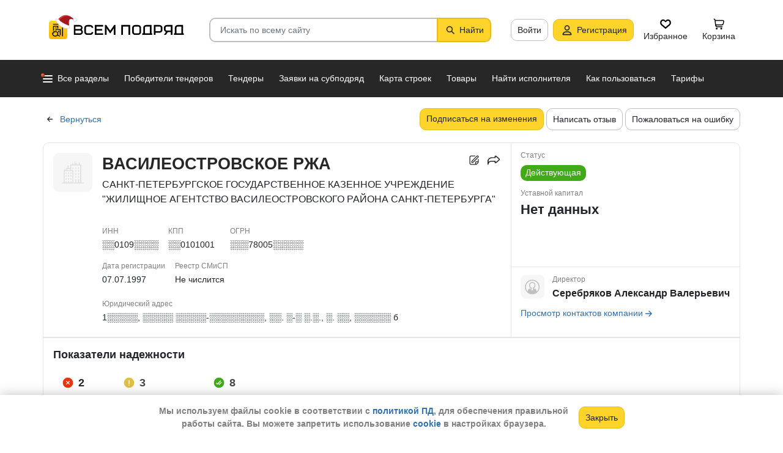

--- FILE ---
content_type: text/html; charset=utf-8
request_url: https://vsem-podryad.ru/company/cff0ef8d-9ac8-4937-b128-ba9687fa0d1d/
body_size: 72778
content:
<!DOCTYPE html>
<html lang="ru">
	<head>
		<script>if (![].flat) document.location = '/unsupportedBrowser/'</script>
		<meta name="viewport" content="width=device-width, initial-scale=1">
		<meta http-equiv="Content-Type" content="text/html; charset=utf-8">
		<meta http-equiv="X-UA-Compatible" content="IE=edge">
		<title>ВАСИЛЕОСТРОВСКОЕ РЖА -  Санкт-Петербург ИНН ░░0109░░░░</title>

		<meta name="description" content="Все об организации ВАСИЛЕОСТРОВСКОЕ РЖА из Санкт-Петербург. ИНН ░░0109░░░░, КПП ░░0101001, ОГРН ░░░78005░░░░░. Участие в закупах и поставках, финансовые показатели, телефон, сайт и другие контактные данные. Директор - Серебряков Александр Валерьевич. Данные за 24.01.2026">

		<meta property="og:type" content="website">
		<meta property="og:site_name" content="Сервис &quot;Всем Подряд&quot; — строительные заказы и субподряды">
		<meta property="og:locale" content="ru_RU">
		<meta property="og:title" content="ВАСИЛЕОСТРОВСКОЕ РЖА -  Санкт-Петербург ИНН ░░0109░░░░">
		<meta property="og:description" content="Все об организации ВАСИЛЕОСТРОВСКОЕ РЖА из Санкт-Петербург. ИНН ░░0109░░░░, КПП ░░0101001, ОГРН ░░░78005░░░░░. Участие в закупах и поставках, финансовые показатели, телефон, сайт и другие контактные данные. Директор - Серебряков Александр Валерьевич. Данные за 24.01.2026">
		<meta property="og:image" content="https://vsem-podryad.ru/bundle/176918044/images/limitedliabilitycompany.svg">

		<meta property="og:url" content="https://vsem-podryad.ru/company/cff0ef8d-9ac8-4937-b128-ba9687fa0d1d/">

		<link rel="icon" type="image/svg+xml" href="/bundle/6/favicon.svg">
		<link rel="icon" type="image/vnd.microsoft.icon" href="/bundle/6/favicon.ico">

		<link rel="apple-touch-icon-precomposed" href="/bundle/6/apple-touch-icon.png">
		<link rel="apple-touch-icon" sizes="120x120" href="/bundle/6/apple-touch-icon.png">
		<link rel="apple-touch-icon" sizes="180x180" href="/bundle/6/apple-touch-icon.png">

		<link rel="icon" type="image/png" sizes="32x32" href="/bundle/6/favicon-32x32.png">
		<link rel="icon" type="image/png" sizes="16x16" href="/bundle/6/favicon-16x16.png">
		<link rel="manifest" href="/bundle/6/manifest.json">
		<link rel="mask-icon" href="/bundle/6/safari-pinned-tab.svg" color="#fed42b">
		<meta name="theme-color" content="#fed42b">
		<link rel="canonical" href="https://vsem-podryad.ru/company/cff0ef8d-9ac8-4937-b128-ba9687fa0d1d/">

		<script>
			const jqueryLoadQueue = [];
			$ = f => {
				if (typeof f !== 'function')
					throw new Error('jQuery not in jQuery');
				jqueryLoadQueue.push(f);
			};

			function onJQueryLoaded() {
				jQuery.holdReady(true);
				jqueryLoadQueue.forEach(x => $(x));
			}
		</script>
		
		
		<script src="/bundle/176918044/scripts/libs/jquery.min.js" defer onload="onJQueryLoaded()"></script>

		<link href="/bundle/176918044/styles/main.css" rel="stylesheet">
		


		<script>
	// 
	window.invokeAnalytics = function (category, action, label, value) {
		if (window.Android && window.Android.logEvent) {
			window.Android.logEvent('event-to-ga', category, action, label, value);
			return;
		}
		if (window.dataLayer) {
			window.dataLayer.push({'event': 'event-to-ga', eventCategory : category, 'eventAction' : action, 'eventLabel' : label, 'eventValue' : value });
		}
	};
	// 
	window.analyticsToGA4 = function (action, params){
		if (window.dataLayer) {
			window.dataLayer.push({'event': 'event-to-ga4', 'eventName': action, 'eventParams': params});
		}
	};
	window.addEcommerceAction = function (action, params) {
		if (window.dataLayer && getEcommerce) {
			// 
			window.dataLayer.push({ecommerce: null});
			window.dataLayer.push({'event': action, 'ecommerce': getEcommerce(action, params)});
		}
	};
	window.invokeYM = function (goal) {
		ym && ym('37379905', 'reachGoal', goal);
		return true;
	};
</script>

		<style>.async-hide { opacity: 0 !important} </style>
<script>(function(a,s,y,n,c,h,i,d,e){s.className+=' '+y;h.start=1*new Date;
	h.end=i=function(){s.className=s.className.replace(RegExp(' ?'+y),'')};
	(a[n]=a[n]||[]).hide=h;setTimeout(function(){i();h.end=null},c);h.timeout=c;
})(window,document.documentElement,'async-hide'+(sessionStorage&&(sessionStorage.getItem('adblocker')||'')),'dataLayer',parseInt('1500'),{'GTM-P6VH2KK':true});
window.dataLayer = window.dataLayer || [];
</script>
<script>
	(function(i,s,o,g,r,a,m){i['GoogleAnalyticsObject']=r;i[r]=i[r]||function(){
		(i[r].q=i[r].q||[]).push(arguments)},i[r].l=1*new Date();a=s.createElement(o),
		m=s.getElementsByTagName(o)[0];a.async=1;a.src=g;m.parentNode.insertBefore(a,m)
	})(window,document,'script','https://www.google-analytics.com/analytics.js','ga');

	ga('create', 'UA-97615493-1', 'auto');
	ga('require', 'GTM-P6VH2KK');
	// Remove pageview call
</script>

<!-- Google Tag Manager -->
<script>(function(w,d,s,l,i){w[l]=w[l]||[];w[l].push({'gtm.start':
		new Date().getTime(),event:'gtm.js'});var f=d.getElementsByTagName(s)[0],
	j=d.createElement(s),dl=l!='dataLayer'?'&l='+l:'';j.async=true;j.src=
	'https://www.googletagmanager.com/gtm.js?id='+i+dl;j.onerror=function(){sessionStorage && sessionStorage.setItem('adblocker',1)};f.parentNode.insertBefore(j,f);
})(window,document,'script','dataLayer','GTM-TLFQ2MF');</script>
<!-- End Google Tag Manager -->


<!-- Yandex.Metrika counter -->
<script src="//mc.yandex.ru/metrika/tag.js" async></script>
<script>
	(function(m,e,t,r,i,k,a){m[i]=m[i]||function(){(m[i].a=m[i].a||[]).push(arguments)};
		m[i].l=1*new Date();k=e.createElement(t),a=e.getElementsByTagName(t)[0],k.async=1,k.src=r,a.parentNode.insertBefore(k,a)})
	(window, document, 'script', 'https://mc.yandex.ru/metrika/tag.js', 'ym');
</script>
<script>
	ym && ym('37379905', "init", {
		clickmap: true,
		trackLinks: true,
		accurateTrackBounce: true,
		webvisor: true,
		ecommerce: "dataLayer"
	});
</script><!-- End Yandex.Metrika counter --> 

		<meta name="robots" content="noarchive"><script>window.yaContextCb=window.yaContextCb||[]</script><script src="https://yandex.ru/ads/system/context.js" async></script><script src="/bundle/176918044/scripts/libs/slick.min.js" defer></script>

		

		<script>
				if (window.Android && window.Android.enableUrlRestrictions) {
					window.Android.enableUrlRestrictions();
				} else if (window.webkit && window.webkit.messageHandlers && window.webkit.messageHandlers.enableUrlRestrictions) {
					window.webkit.messageHandlers.enableUrlRestrictions.postMessage('');
				}
			</script></head>
<body>
	<noscript>
			<iframe src="https://www.googletagmanager.com/ns.html?id=GTM-TLFQ2MF" height="0" width="0" style="display:none;visibility:hidden"></iframe>
		</noscript><noscript><div><img src="https://mc.yandex.ru/watch/37379905" style="position:absolute; left:-9999px;" alt="" /></div></noscript>

	<script src="/bundle/176918044/scripts/scripts.min.js" defer></script>

	<div class="cookie-alert-panel no-print">
			<div class="cookie-alert-panel-inner">
				<p class="cookie-alert-panel-message">Мы используем файлы cookie в соответствии с <a href="/custom/privacy-cookies/">политикой ПД</a>, для обеспечения правильной работы сайта. Вы можете запретить использование <a href="/custom/privacy-cookies/">cookie</a> в настройках браузера.</p>
					<button class="cookie-alert-panel-close btn btn-primary">Закрыть</button>
			</div>
		</div>

	<div class="wrapper">
		<div class="overlay"></div>

		<div id="fullpage">
			<nav id="top-menu" class="navbar fixed-top" data-spy="affix" data-offset-top="10">
	

	<div class="navbar-wrapper">
		<div class="container">
			<div class="navbar-inner">
				<button type="button" class="header-hamburger hidden-lg hidden-md">
					<span class="sr-only">Развернуть</span>
					<i class="header-hamburger-toggle"></i>
				</button>

				<a class="header-logo" href="/">
					<svg width="240" height="50" clip-rule="evenodd" fill-rule="evenodd" viewBox="0 0 240 50" xmlns="http://www.w3.org/2000/svg"><defs><linearGradient id="a" x1="14.853" x2="15.169" y2="30.349" gradientTransform="translate(10.317 9.99) scale(.99021)" gradientUnits="userSpaceOnUse"><stop stop-color="#FED42B" offset="0"/><stop stop-color="#FFB800" offset="1"/></linearGradient></defs><path d="M50.65 16.869h9.427c2.666 0 4.848 2.055 4.848 4.568 0 1.21-.506 2.314-1.33 3.134 1.14.886 1.87 2.226 1.87 3.718 0 2.652-2.304 4.821-5.119 4.821H50.65zm170.03 0h8.619v13.704h1.077v2.537h-16.161v-2.537h1.616v-9.136c0-2.513 2.182-4.569 4.848-4.569zm5.925 13.704V19.406h-5.926c-1.185 0-2.154.914-2.154 2.03v9.137zm-14.65-13.705h-9.159c-2.666 0-4.848 2.056-4.848 4.569v2.537c0 2.007 1.392 3.723 3.312 4.332l-3.312 4.804h3.212l3.148-4.568h4.953v4.568h2.693zm-2.694 2.538v6.599h-6.465c-1.185 0-2.155-.914-2.155-2.03v-2.538c0-1.117.97-2.03 2.155-2.03h6.465zm-27.715-2.538h9.158c2.667 0 4.849 2.056 4.849 4.569v3.552c0 2.513-2.182 4.569-4.849 4.569h-6.464v3.552h-2.694zm2.694 2.538v7.614h6.464c1.186 0 2.155-.914 2.155-2.03v-3.553c0-1.117-.97-2.03-2.155-2.03h-6.464zm-15.202-2.538h8.62v13.705h1.077v2.537h-16.162v-2.537h1.616v-9.136c0-2.513 2.182-4.569 4.849-4.569zm5.926 13.705V19.406h-5.926c-1.185 0-2.155.914-2.155 2.03v9.137zm-46.739-13.705h14.545V33.11h-2.693V19.406h-9.159V33.11h-2.693V16.868zm-24.512 0l6.464 9.38 6.465-9.38h2.155V33.11h-2.694v-10.8l-5.926 8.597-5.926-8.597v10.8h-2.693V16.868zm-18.615 0h13.467v2.538H87.791v4.06h9.159v2.539h-9.16v4.568h10.774v2.537H85.098V16.868zm65.812 0h4.848c2.667 0 4.849 2.056 4.849 4.569v7.105c0 2.513-2.182 4.568-4.849 4.568h-4.848c-2.667 0-4.849-2.055-4.849-4.568v-7.105c0-2.513 2.182-4.569 4.849-4.569zm0 2.538h4.848c1.185 0 2.155.914 2.155 2.03v7.106c0 1.117-.97 2.03-2.155 2.03h-4.848c-1.186 0-2.155-.913-2.155-2.03v-7.105c0-1.117.97-2.03 2.155-2.03zm-78.203-2.538h4.849c2.666 0 4.848 2.056 4.848 4.569H79.71c0-1.117-.97-2.03-2.154-2.03h-4.849c-1.185 0-2.155.913-2.155 2.03v7.105c0 1.117.97 2.03 2.155 2.03h4.849c1.185 0 2.154-.913 2.154-2.03h2.694c0 2.513-2.182 4.568-4.848 4.568h-4.849c-2.666 0-4.848-2.055-4.848-4.568v-7.105c0-2.513 2.182-4.569 4.848-4.569zm-19.364 9.137v4.568h7.272c1.334 0 2.425-1.028 2.425-2.284 0-1.256-1.091-2.284-2.425-2.284h-7.272zm0-6.599v4.06h7.003c1.185 0 2.155-.913 2.155-2.03 0-1.116-.97-2.03-2.155-2.03h-7.003z"/><path class="pathLogoIcon" d="M10.025 14.401a4.413 4.413 0 014.412-4.412h21.175a4.413 4.413 0 014.413 4.412v21.176a4.413 4.413 0 01-4.413 4.412H14.437a4.413 4.413 0 01-4.412-4.412z" fill="#fed42b"/><path class="pathLogoIcon" d="M10.025 14.401a4.413 4.413 0 014.412-4.412h21.175a4.413 4.413 0 014.413 4.412v21.176a4.413 4.413 0 01-4.413 4.412H14.437a4.413 4.413 0 01-4.412-4.412z" fill="url(#a)"/><path d="M16.773 18.25h8.435v4.38H23.74v-3.032h-5.5v6.382a6.23 6.23 0 00-1.468.697V18.25zm13.936-4.043h2.934v.674h1.1v1.348h-1.1v.674h-.734V35.77l-1.467-.778v-18.09h-.733v-.674H16.773V14.88H30.71v-.674zM22.274 24.99v.991a6.485 6.485 0 00-1.467-.294v-2.044h8.435v10.184l-1.467-.778V24.99h-5.501zm2.934 1.348h1.467v2.696h-1.467zm-4.4-5.728h1.466v2.022h-1.467z"/><path d="M20.257 26.674c2.734 0 4.95 2.037 4.95 4.549a4.2 4.2 0 01-.342 1.666l3.063 1.625c.35.186.47.6.269.92-.202.322-.653.433-1.002.248l-3.065-1.626c-.907 1.045-2.305 1.715-3.873 1.715-2.734 0-4.95-2.036-4.95-4.548 0-2.513 2.216-4.55 4.95-4.55zm-.388 1.99c.722 0 1.375.275 1.842.716a3.13 3.13 0 00-1.331-.293c-1.62 0-2.934 1.207-2.934 2.696 0 .124-.144-.557-.144-.76 0-1.302 1.15-2.359 2.567-2.359zm2.852.295a3.634 3.634 0 00-2.464-.937c-.962 0-1.833.358-2.463.937-.63.58-1.02 1.38-1.02 2.264 0 .884.39 1.684 1.02 2.263.63.58 1.5.938 2.463.938.962 0 1.833-.359 2.464-.938.63-.58 1.02-1.38 1.02-2.263 0-.884-.39-1.685-1.02-2.264z"/><g transform="translate(7.078 -2.647) scale(.83834)"><circle transform="matrix(-1 0 0 1 63 4.959)" cx="8.882" cy="8.176" r="3.5" fill="#fff" stroke="#ccc"/><path d="M43.548 12.148c-2.36 2.103-1.254 9.307-1.254 12.312-11.804 1.628-23.82-9.62-20.5-13 12.689-13.822 25.32-5.32 29.5.69-1.721-1.128-5.385-2.104-7.746 0z" fill="#dc353e"/><path d="M43.893 12.492c-2.36 2.103-1.254 9.307-1.254 12.312-11.804 1.628-21.82-8.12-18.5-11.5 10.736-11.694 21.43-7.408 27-2.172l-.65 1.361c-2.3-.83-5.106-1.327-6.596 0z" fill="#a3181f"/><path d="M22.545 12.677c2.311 3.023 5.944 5.6 9.585 7.598 3.602 1.977 7.168 3.362 9.367 4.038.751.032 1.266.5 1.564 1.08.3.586.41 1.326.384 2.027-.025.704-.188 1.431-.493 2-.3.558-.805 1.073-1.535 1.073-8.328 0-14.565-3.97-18.704-8.103a32.261 32.261 0 01-4.661-5.875 20.111 20.111 0 01-1.177-2.184 7.938 7.938 0 01-.306-.771 2.035 2.035 0 01-.12-.59c0-.69.536-1.069 1.036-1.251.513-.187 1.165-.245 1.8-.22a7.247 7.247 0 011.884.318c.533.171 1.087.441 1.376.86z" fill="#fff" stroke="#ccc"/></g></svg>
				</a>
				

				<div class="search-field-wrap search-not-open" id="search-block">
	<div role="search" class="search-input-wrap" data-toggle="dropdown" aria-haspopup="true" aria-expanded="false">
		<input type="search" inputmode="search" name="search_term_string" class="form-control search-field-input" value="" placeholder="Искать по всему сайту" autocomplete="off">
		<div id="search-clear" class="icon-close search-clear" style="display:none"></div>
	</div>
	<a class="btn btn-primary search-button btn-with-icon" href="#grid-wrapper">
		<i class="icon-search"></i>
		<span class="search-button-text">Найти</span>
	</a>

	<div class="search-list-wrapper dropdown-menu">
		<div class="search-list-items-container">
			<div class="search-list-items">
					<p class="global-search-empty-data">Начните вводить запрос в поиск</p>
				</div></div>
	</div>
</div>
<button class="mobile-search-button open-search-input hidden-lg hidden-md"><span class="sr-only">Найти</span></button>
<script>
	$(function () {
		const routeBlock = '';
		const routeQuery = '';

		const $searchBlock = $('#' + 'search-block');
		const $searchList = $searchBlock.find('.search-list-wrapper');
		const $searchListItemsContainer = $searchBlock.find('.search-list-items-container');
		const $searchInput = $searchBlock.find('.search-input-wrap');
		const $searchFieldInput = $searchBlock.find('.search-field-input');
		const $searchButtonLink = $searchBlock.find('.search-button');
		const $searchClearButton = $searchBlock.find('.search-clear');
		const $body = $('body');

		const $searchExample = $('#search-example');

		const blurIfRequired = function() {
			$searchInput.dropdown('hide');
		};

		// var searchButtonLink = $searchButtonLink[0];
		const checkClearButtonVisibility = function () {
			if ($searchFieldInput.val()) {
				$searchClearButton.show();
			} else {
				$searchClearButton.hide();
			}
		};

		$searchButtonLink.on('click touchstart', function ($evt) {
			$evt.preventDefault();
			$evt.stopPropagation();

			const inputValue = $searchFieldInput.val().trim();

			if (inputValue.length > 3) {
				saveSearchValue(inputValue);
			}

			emitSearchAction(inputValue);
			blurIfRequired();
			$searchButtonLink.blur();
		});

		let searchExampleItems = null;

		function fillPopularSearchQueryList() {
			if ('0' === '1')
				return;

			if (searchExampleItems !== null)
				return;

			ApiManager.PopularSearchQueries.GetPopularSearchQueryList()
				.done(function(response) {
					searchExampleItems = response;
					$searchListItemsContainer.prepend(getPopularAndLastSearchRequests(''));
				});
		}

		const localStorageItemName = 'TopSearch_' + 'companies';

		function getPopularAndLastSearchRequests(search) {
			let normalizedSearch = search.toLowerCase();
			const searchExample = searchExampleItems ? searchExampleItems.filter(x => x.Title.toLowerCase().indexOf(normalizedSearch) !== -1).splice(0, 4) : [];
			const lcSearchArray =  JSON.parse(localStorage.getItem(localStorageItemName)) || [];

			//Todo: Временная фича что бы убрать дублирование запросов в localStorage, затрем дублирование у пользовтелей и уберем её
			const latestDatesMap = new Map();

			lcSearchArray.forEach(obj => {
				const currentValue = obj.value;

				if (!latestDatesMap.has(currentValue) || obj.date > latestDatesMap.get(currentValue)) {
					latestDatesMap.set(currentValue, obj.date);
				}
			});

			const uniqueSearchArray = Array.from(latestDatesMap.entries()).map(([value, date]) => ({
				value,
				date
			})).sort((a, b) => new Date(b.date) - new Date(a.date));

			localStorage.setItem(localStorageItemName, JSON.stringify(uniqueSearchArray));
			//Todo: конец временной фичи

			const lastSearch = uniqueSearchArray.filter(x => x.value.toLowerCase().indexOf(normalizedSearch) !== -1).splice(0, 4);

			const $requestsContainer = $('<div class="search-list-items"></div>');

			lastSearch.splice(0, 4 - (searchExample.length > 2 ? 2 : searchExample.length))
				.forEach(x => {
					const url = routeBlock ?
							RouteManager.getUrl(routeBlock, null, { [routeQuery]: x.value })
							: RouteManager.getUrl('GlobalSearch', null, { from: 'general-search-personal', search: x.value, tab: 'companies' });
					const $a = $('<a class="search-list-items-block" />').attr('href', url);
					$a.append('<i class="search-list-items-icon icon-wait"></i>').append($('<span/>').text(x.value));
					$requestsContainer.append($a);
				});

			searchExample.splice(0, 4 - (lastSearch.length > 2 ? 2 : lastSearch.length))
				.forEach(x => {
					const url = routeBlock ?
							RouteManager.getUrl(routeBlock, null, { [routeQuery]: x.Title })
							: RouteManager.getUrl('GlobalSearch', null, { from: 'general-search-popular', search: x.Title, tab: 'companies' });
					const $a = $('<a class="search-list-items-block" />').attr('href', url);
					$a.append('<i class="search-list-items-icon icon-search-grey"></i>').append($('<span/>').text(x.Title));
					$requestsContainer.append($a);
			});

			return $requestsContainer;
		}

		function saveSearchValue(searchValue) {
			if (typeof localStorage === 'object') {
				const lcSearchArray = JSON.parse(localStorage.getItem(localStorageItemName)) || [];

				const lcSearchValue = lcSearchArray.find(x => x.value === searchValue);

				if (!lcSearchValue) {
					lcSearchArray.unshift({ value: searchValue, date: new Date() });
					lcSearchArray.splice(1000);
				} else {
					lcSearchValue.date = new Date();
				}

				localStorage.setItem(localStorageItemName, JSON.stringify(lcSearchArray.sort((a, b) => new Date(b.date) - new Date(a.date))));
			}
		}

		function emitSearchAction(value) {
			if (window.headerSearchItems && window.headerSearchItems['search-block'])
				window.headerSearchItems['search-block'](value);
			else
				defaultHeaderSearchItems(value);
		}

		// 
		$searchFieldInput.on('input', checkClearButtonVisibility);
		$searchFieldInput.on('keypress', function (e) {
			if (e.which === 13) {
				e.preventDefault();

				const $autoCompleteSelected = $searchList.find('.global-search-item-selected');
				if ($autoCompleteSelected.length) {
					$autoCompleteSelected.click();
				} else {
					const inputValue = $searchFieldInput.val();

					saveSearchValue(inputValue);
					emitSearchAction(inputValue);
				}

				// blurIfRequired();
				if ($searchInput.attr('aria-expanded') === 'true') {
					$searchInput.dropdown('toggle');
				}
			}
		});

		$searchFieldInput.on('keydown', function (e) {
			const itemsSelector = '.global-search-item,.btn-link,.search-list-items-block,.search-item';
			if (e.key === 'ArrowDown') {
				e.preventDefault();
				const $items = $searchList.find(itemsSelector);

				if (!$items.length)
					return;

				let selectedIdx = -1;
				$items.each((i, e) => {
					if ($(e).hasClass('global-search-item-selected')) {
						selectedIdx = i;
						return false;
					}
				});

				if (selectedIdx >= 0)
					$($items[selectedIdx]).removeClass('global-search-item-selected');
				selectedIdx++;
				if (selectedIdx >= $items.length)
					selectedIdx = $items.length - 1;
				$($items[selectedIdx]).addClass('global-search-item-selected')[0].scrollIntoView(false);
			} else if (e.key === 'ArrowUp') {
				e.preventDefault();
				const $items = $searchList.find(itemsSelector);

				if (!$items.length)
					return;

				let selectedIdx = -1;
				$items.each((i, e) => {
					if ($(e).hasClass('global-search-item-selected')) {
						selectedIdx = i;
						return false;
					}
				});

				if (selectedIdx >= 0)
					$($items[selectedIdx]).removeClass('global-search-item-selected');
				selectedIdx--;
				if (selectedIdx < 0)
					selectedIdx = 0;
				$($items[selectedIdx]).addClass('global-search-item-selected')[0].scrollIntoView(false);
			} else if (e.key === 'PageUp') {
				e.preventDefault();
				const $items = $searchList.find(itemsSelector);

				if (!$items.length)
					return;

				let selectedIdx = -1;
				$items.each((i, e) => {
					if ($(e).hasClass('global-search-item-selected')) {
						selectedIdx = i;
						return false;
					}
				});

				if (selectedIdx > 0)
					$($items[selectedIdx]).removeClass('global-search-item-selected');

				$($items[0]).addClass('global-search-item-selected')[0].scrollIntoView(false);
			}  else if (e.key === 'PageDown') {
				e.preventDefault();
				const $items = $searchList.find(itemsSelector);

				if (!$items.length)
					return;

				let selectedIdx = -1;
				$items.each((i, e) => {
					if ($(e).hasClass('global-search-item-selected')) {
						selectedIdx = i;
						return false;
					}
				});

				if (selectedIdx >= 0)
					$($items[selectedIdx]).removeClass('global-search-item-selected');

				$($items[$items.length - 1]).addClass('global-search-item-selected')[0].scrollIntoView(false);
			}
		});

		let searchTimeoutId = null;
		let loaderTimeoutId = null;
		let prevSearchValue = null;

		const onSearchInput = function () {
			const newSearchValue = $searchFieldInput.val().trim();
			if (prevSearchValue === newSearchValue)
				return;

			if (prevSearchValue && prevSearchValue.length > 2 && newSearchValue.length <= 2) {
				prevSearchValue = newSearchValue;
				addInitialBlock();
				return;
			}

			prevSearchValue = newSearchValue;

			if (searchTimeoutId) {
				clearTimeout(searchTimeoutId);
			}

			searchTimeoutId = setTimeout(function () {
				const searchValue = $searchFieldInput.val().trim();
				const currentTimeoutId = searchTimeoutId;

				if (searchValue.length > 2) {
					if ($searchListItemsContainer.find('.grid-loader').length === 0)
						$searchListItemsContainer.prepend('<div class="grid-loader" style="display:none;"></div>');

					const $autoCompleteSelected = $searchListItemsContainer.find('.global-search-item-selected');
					const autoCompleteSelectedLink = $autoCompleteSelected.data('link');
					loaderTimeoutId = setTimeout(() => $searchListItemsContainer.find('.grid-loader').show(), 250);

					$.ajax({
						url: RouteManager.getUrl('GlobalSearchAutocompleteBlock', null, { search: searchValue }),
						type: 'GET',
						success: function(res) {
							// new search is performing, do nothing to avoid blinking of result or showing previous
							if (searchTimeoutId !== currentTimeoutId)
								return;
							clearTimeout(loaderTimeoutId);
							$searchListItemsContainer.html(res);
							$searchListItemsContainer.prepend(getPopularAndLastSearchRequests(searchValue));
							// restore selection
							if (autoCompleteSelectedLink)
								$searchListItemsContainer.find('.global-search-item[data-link="' + autoCompleteSelectedLink + '"]').addClass('global-search-item-selected');
						},
						error: function() {
							clearTimeout(loaderTimeoutId);
							$searchListItemsContainer.html('<div class="search-list-items"><p class="global-search-empty-data">Данные временно недоступны</p></div>');
						}
					});
				}
			}, 300);
		};

		$searchFieldInput.on('input', function () {
			if ($searchInput.attr('aria-expanded') === 'false') {
				$searchInput.dropdown('toggle');
			}

			onSearchInput();
		});

		if ($searchFieldInput.val()) {
			if ($searchInput.attr('aria-expanded') === 'true')
				onSearchInput();
		}

		checkClearButtonVisibility();

		const defaultHeaderSearchItems = function (value) {
			// 
			/*if (value) {
				value = value.replace(/,/g, ' ');
			}*/

			RouteManager.gotoUrl('GlobalSearch', null, { from: 'general-search', search: value, tab: 'companies' });
		};

		$searchClearButton.on('click', function (e) {
			e.preventDefault();
			e.stopPropagation();

			$searchFieldInput.val('');

			addInitialBlock();

			$searchClearButton.hide();

			blurIfRequired();
		});

		function addInitialBlock() {
			if ($searchExample.length) {
				$searchListItemsContainer.html($searchExample);
			} else {
				$searchListItemsContainer.html('<div class="search-list-items"><p class="global-search-empty-data">Начните вводить запрос в поиск</p></div>');
			}
		}

		// Поиск по пунктам из выпадающего списка в строке поиска
		$searchList.on('click', '.search-item', function () {
			const $this = $(this);
			const itemValue = $this.data('searchItem');

			$searchFieldInput.val(itemValue);
			emitSearchAction(itemValue);
			blurIfRequired();
			checkClearButtonVisibility();
		});

		$searchList.on('click', '.js-global-search-link', function () {
			const $this = $(this);
			const link = $this.data('link');
			const inputValue = $searchFieldInput.val();

			if (inputValue) {
				saveSearchValue(inputValue);
			}

			if (link) {
				RouteManager.gotoRawUrl(link, null, {});
			}
		});

		// it seems, we have somewhere preventDefault on click, so, will manually navigate to target url
		$searchListItemsContainer.on('click', 'a', function () {
			RouteManager.gotoRawUrl($(this).attr('href'), null, {});
		});

		const $topMenu = $('#top-menu');
		$searchBlock.on('show.bs.dropdown', function () {
			const scrollbarWidth = window.innerWidth - document.documentElement.clientWidth;

			$body.addClass('search-open');
			$body.css({ 'padding-right': scrollbarWidth });
			$topMenu.css({ 'padding-right': scrollbarWidth });
			$topMenu.addClass('show');
			$searchBlock.removeClass('search-not-open');
			fillPopularSearchQueryList();
		});

		$searchBlock.on('hide.bs.dropdown', function () {
			$body.removeClass('search-open');
			$body.css({ 'padding-right': 0 });
			$topMenu.css({ 'padding-right': 0 });
			$topMenu.removeClass('show');
			$searchBlock.addClass('search-not-open');
		});
	});
</script>
<div class="login-item-block hidden-sm hidden-xs">
						<a href="/login/?from=company-login&amp;redirectUrl=%2Fcompany%2Fcff0ef8d-9ac8-4937-b128-ba9687fa0d1d%2F" class="btn btn-with-icon" title="Войти">Войти</a><a href="/registration/?from=company-login" class="btn btn-primary btn-with-icon" title="Регистрация">
				<i class="icon-person-on-btn"></i>
				Регистрация
			</a><a class="btn btn-icon-only personal-btn" href="/favorites/">
					<div class="js-favorites-btn">
						<div class="person-icon-block">
							<img alt="Избранное" height="20" width="20" src="/bundle/176918044/images/icons/menu-favorites.svg" />
						</div>
					</div>
					<span>Избранное</span>
				</a><a class="btn personal-btn js-cart-btn" href="/cart/">
					<div class="person-icon-block">
						<img alt="Корзина" height="20" width="20" src="/bundle/176918044/images/icons/personal-menu-cart-icn.svg" />
					</div>
					<span class="personal-link-label">Корзина</span>
				</a></div>
			</div>
		</div>
	</div>

	<div class="js-scrolled-block top-menu hidden-sm hidden-xs ">
		<div class="container">
			<ul class="navbar-nav main-menu">
					<li>
	<a class="all-menu-item has-new-item" href="/">
		<div class="icon-bar-block">
			<span class="icon-bar-item"></span>
			<span class="icon-bar-item"></span>
			<span class="icon-bar-item"></span>
		</div>
		<span>Все разделы</span>
	</a>
</li><li class="nav-item">
				<a class="nav-link " href="/purchases/">
					<span>Победители тендеров</span>
				</a>
			</li><li class="nav-item">
					<a class="nav-link " href="/activepurchases/">
						<span>Тендеры</span>
					</a>
				</li><li class="nav-item">
					<a class="nav-link " href="/request/">
						<span>Заявки на субподряд</span>
					</a>
				</li><li class="nav-item">
				<a class="nav-link " href="/custom/choosebuildingregistry/?from=main-menu-horizontal">
					<span>Карта строек</span>
				</a>
			</li><li class="nav-item">
				<a class="nav-link " href="/stroy-catalog/">
					<span>Товары</span>
				</a>
			</li><li class="nav-item">
				<a class="nav-link " href="/requestCreate/">
					<span>Найти исполнителя</span>
				</a>
			</li><li class="nav-item header-search-help-menu-item">
					<a class="nav-link " href="/help/search/">
						<span>Как пользоваться</span>
					</a>
				</li><li class="nav-item">
				
				<a class="nav-link  single-line" href="/tariffplans/?from=company-tariffplans">
					<span>Тарифы</span>
				</a>
			</li>
			</ul>
			

<div class="secondary-menu-wrapper">
	<div class="container">
		<div class="secondary-menu-inner">
			<ul class="secondary-menu">
				<li class="secondary-menu-item">
						<a class="secondary-menu-item-link link-with-icon" href="/purchases/">
							<span>Победители тендеров</span>
							<i class="icon-angle-right-grey secondary-menu-item-icon"></i>
						</a>
					</li><li class="secondary-menu-item">
						<a class="secondary-menu-item-link link-with-icon" href="/nowinnerpurchases/">
							<span>Завершенные тендеры</span>
							<i class="icon-angle-right-grey secondary-menu-item-icon"></i>
						</a>
					</li><li class="secondary-menu-item">
						<a class="secondary-menu-item-link link-with-icon" href="/activepurchases/">
							<span>Тендеры</span>
							<i class="icon-angle-right-grey secondary-menu-item-icon"></i>
						</a>
					</li><li class="secondary-menu-item">
						<a class="secondary-menu-item-link link-with-icon" href="/request/">
							<span>Заявки на субподряд</span>
							<i class="icon-angle-right-grey secondary-menu-item-icon"></i>
						</a>
					</li><li class="secondary-menu-item">
						<a class="secondary-menu-item-link link-with-icon" href="/buildingregistry/?from=main-menu-all-sections-left">
							<span>Карта новостроек России</span>
							<i class="icon-angle-right-grey secondary-menu-item-icon"></i>
						</a>
					</li><li class="secondary-menu-item">
						<a class="secondary-menu-item-link link-with-icon" href="/profbuildingregistry/?from=main-menu-all-sections-left">
							<span>Карта строек Pro</span>
							<i class="icon-angle-right-grey secondary-menu-item-icon"></i>
						</a>
					</li><li class="secondary-menu-item">
						<a class="secondary-menu-item-link link-with-icon" href="/listing/">
							<span>Объявления</span>
							<i class="icon-angle-right-grey secondary-menu-item-icon"></i>
						</a>
					</li><li class="secondary-menu-item">
						<a class="secondary-menu-item-link link-with-icon" href="/stroy-catalog/">
							<span>Товары</span>
							<i class="icon-angle-right-grey secondary-menu-item-icon"></i>
						</a>
					</li><li class="secondary-menu-item">
						<a class="secondary-menu-item-link link-with-icon" href="/companies/">
							<span>Организации</span>
							<i class="icon-angle-right-grey secondary-menu-item-icon"></i>
						</a>
					</li><li class="secondary-menu-item">
						<a class="secondary-menu-item-link link-with-icon" href="/requestCreate/">
							<span>Найти исполнителя</span>
							<i class="icon-angle-right-grey secondary-menu-item-icon"></i>
						</a>
					</li><li class="secondary-menu-item">
						<a class="secondary-menu-item-link link-with-icon" href="/tender/create/">
							<span>Создать тендер</span>
							<i class="icon-angle-right-grey secondary-menu-item-icon"></i>
						</a>
					</li><li class="secondary-menu-item">
						<a class="secondary-menu-item-link link-with-icon" href="/tariffplans/">
							<span>Тарифы</span>
							<i class="icon-angle-right-grey secondary-menu-item-icon"></i>
						</a>
					</li><li class="secondary-menu-item">
						<a class="secondary-menu-item-link link-with-icon" href="/help/search/">
							<span>Как пользоваться</span>
							<i class="icon-angle-right-grey secondary-menu-item-icon"></i>
						</a>
					</li><li class="secondary-menu-item">
						<a class="secondary-menu-item-link link-with-icon" href="/custom/faq/">
							<span>FAQ</span>
							<i class="icon-angle-right-grey secondary-menu-item-icon"></i>
						</a>
					</li><li class="secondary-menu-item">
						<a class="secondary-menu-item-link link-with-icon" href="/topsearch/">
							<span>Популярные запросы</span>
							<i class="icon-angle-right-grey secondary-menu-item-icon"></i>
						</a>
					</li><li class="secondary-menu-item">
						<a class="secondary-menu-item-link link-with-icon" href="/news/">
							<span>Новости</span>
							<i class="icon-angle-right-grey secondary-menu-item-icon"></i>
						</a>
					</li><li class="secondary-menu-item">
						<a class="secondary-menu-item-link link-with-icon" href="/contacts/">
							<span>Контакты</span>
							<i class="icon-angle-right-grey secondary-menu-item-icon"></i>
						</a>
					</li>
			</ul>

			<ul class="accent-menu">
				<li class="accent-menu-item">
					<div class="accent-menu-item-title is-new-item">
							<img height="24" width="24" alt="" class="accent-menu-item-title-icon" src="/bundle/176918044/images/icons/menu-construction-map-icn.svg">
							<span>Профессиональная карта строек</span>
						</div><p class="accent-menu-item-desc">Позволяет продавать стройматериалы и оборудование оптом, а также становиться подрядчиком по строительству</p><a class="accent-menu-item-link link-with-icon" href="/profbuildingregistry/?from=main-menu-all-sections-promo">
							<span>Подробнее</span>
							<i class="icon-angle-right-grey accent-menu-item-icon"></i>
						</a></li>
				<li class="accent-menu-item">
					<div class="accent-menu-item-title is-new-item">
							<img height="24" width="24" alt="" class="accent-menu-item-title-icon" src="/bundle/176918044/images/icons/menu-procat-icn.svg">
							<span>Товары</span>
						</div><p class="accent-menu-item-desc">Каталог строительных товаров и материалов. Покупайте или становитесь поставщиком и находите новых клиентов</p><a class="accent-menu-item-link link-with-icon" href="/stroy-catalog/">
							<span>Подробнее</span>
							<i class="icon-angle-right-grey accent-menu-item-icon"></i>
						</a></li>
			</ul>
		</div>
	</div>
</div>

		</div>
	</div>

	<!-- мобильное меню -->
	<div class="header-slider-wrapper hidden-lg hidden-md">
		<div class="header-slider-inner">
			<div class="header-slider-inner-logo">
				<a class="header-logo" href="/">
					<svg width="240" height="50" clip-rule="evenodd" fill-rule="evenodd" viewBox="0 0 240 50" xmlns="http://www.w3.org/2000/svg"><defs><linearGradient id="a" x1="14.853" x2="15.169" y2="30.349" gradientTransform="translate(10.317 9.99) scale(.99021)" gradientUnits="userSpaceOnUse"><stop stop-color="#FED42B" offset="0"/><stop stop-color="#FFB800" offset="1"/></linearGradient></defs><path d="M50.65 16.869h9.427c2.666 0 4.848 2.055 4.848 4.568 0 1.21-.506 2.314-1.33 3.134 1.14.886 1.87 2.226 1.87 3.718 0 2.652-2.304 4.821-5.119 4.821H50.65zm170.03 0h8.619v13.704h1.077v2.537h-16.161v-2.537h1.616v-9.136c0-2.513 2.182-4.569 4.848-4.569zm5.925 13.704V19.406h-5.926c-1.185 0-2.154.914-2.154 2.03v9.137zm-14.65-13.705h-9.159c-2.666 0-4.848 2.056-4.848 4.569v2.537c0 2.007 1.392 3.723 3.312 4.332l-3.312 4.804h3.212l3.148-4.568h4.953v4.568h2.693zm-2.694 2.538v6.599h-6.465c-1.185 0-2.155-.914-2.155-2.03v-2.538c0-1.117.97-2.03 2.155-2.03h6.465zm-27.715-2.538h9.158c2.667 0 4.849 2.056 4.849 4.569v3.552c0 2.513-2.182 4.569-4.849 4.569h-6.464v3.552h-2.694zm2.694 2.538v7.614h6.464c1.186 0 2.155-.914 2.155-2.03v-3.553c0-1.117-.97-2.03-2.155-2.03h-6.464zm-15.202-2.538h8.62v13.705h1.077v2.537h-16.162v-2.537h1.616v-9.136c0-2.513 2.182-4.569 4.849-4.569zm5.926 13.705V19.406h-5.926c-1.185 0-2.155.914-2.155 2.03v9.137zm-46.739-13.705h14.545V33.11h-2.693V19.406h-9.159V33.11h-2.693V16.868zm-24.512 0l6.464 9.38 6.465-9.38h2.155V33.11h-2.694v-10.8l-5.926 8.597-5.926-8.597v10.8h-2.693V16.868zm-18.615 0h13.467v2.538H87.791v4.06h9.159v2.539h-9.16v4.568h10.774v2.537H85.098V16.868zm65.812 0h4.848c2.667 0 4.849 2.056 4.849 4.569v7.105c0 2.513-2.182 4.568-4.849 4.568h-4.848c-2.667 0-4.849-2.055-4.849-4.568v-7.105c0-2.513 2.182-4.569 4.849-4.569zm0 2.538h4.848c1.185 0 2.155.914 2.155 2.03v7.106c0 1.117-.97 2.03-2.155 2.03h-4.848c-1.186 0-2.155-.913-2.155-2.03v-7.105c0-1.117.97-2.03 2.155-2.03zm-78.203-2.538h4.849c2.666 0 4.848 2.056 4.848 4.569H79.71c0-1.117-.97-2.03-2.154-2.03h-4.849c-1.185 0-2.155.913-2.155 2.03v7.105c0 1.117.97 2.03 2.155 2.03h4.849c1.185 0 2.154-.913 2.154-2.03h2.694c0 2.513-2.182 4.568-4.848 4.568h-4.849c-2.666 0-4.848-2.055-4.848-4.568v-7.105c0-2.513 2.182-4.569 4.848-4.569zm-19.364 9.137v4.568h7.272c1.334 0 2.425-1.028 2.425-2.284 0-1.256-1.091-2.284-2.425-2.284h-7.272zm0-6.599v4.06h7.003c1.185 0 2.155-.913 2.155-2.03 0-1.116-.97-2.03-2.155-2.03h-7.003z"/><path class="pathLogoIcon" d="M10.025 14.401a4.413 4.413 0 014.412-4.412h21.175a4.413 4.413 0 014.413 4.412v21.176a4.413 4.413 0 01-4.413 4.412H14.437a4.413 4.413 0 01-4.412-4.412z" fill="#fed42b"/><path class="pathLogoIcon" d="M10.025 14.401a4.413 4.413 0 014.412-4.412h21.175a4.413 4.413 0 014.413 4.412v21.176a4.413 4.413 0 01-4.413 4.412H14.437a4.413 4.413 0 01-4.412-4.412z" fill="url(#a)"/><path d="M16.773 18.25h8.435v4.38H23.74v-3.032h-5.5v6.382a6.23 6.23 0 00-1.468.697V18.25zm13.936-4.043h2.934v.674h1.1v1.348h-1.1v.674h-.734V35.77l-1.467-.778v-18.09h-.733v-.674H16.773V14.88H30.71v-.674zM22.274 24.99v.991a6.485 6.485 0 00-1.467-.294v-2.044h8.435v10.184l-1.467-.778V24.99h-5.501zm2.934 1.348h1.467v2.696h-1.467zm-4.4-5.728h1.466v2.022h-1.467z"/><path d="M20.257 26.674c2.734 0 4.95 2.037 4.95 4.549a4.2 4.2 0 01-.342 1.666l3.063 1.625c.35.186.47.6.269.92-.202.322-.653.433-1.002.248l-3.065-1.626c-.907 1.045-2.305 1.715-3.873 1.715-2.734 0-4.95-2.036-4.95-4.548 0-2.513 2.216-4.55 4.95-4.55zm-.388 1.99c.722 0 1.375.275 1.842.716a3.13 3.13 0 00-1.331-.293c-1.62 0-2.934 1.207-2.934 2.696 0 .124-.144-.557-.144-.76 0-1.302 1.15-2.359 2.567-2.359zm2.852.295a3.634 3.634 0 00-2.464-.937c-.962 0-1.833.358-2.463.937-.63.58-1.02 1.38-1.02 2.264 0 .884.39 1.684 1.02 2.263.63.58 1.5.938 2.463.938.962 0 1.833-.359 2.464-.938.63-.58 1.02-1.38 1.02-2.263 0-.884-.39-1.685-1.02-2.264z"/><g transform="translate(7.078 -2.647) scale(.83834)"><circle transform="matrix(-1 0 0 1 63 4.959)" cx="8.882" cy="8.176" r="3.5" fill="#fff" stroke="#ccc"/><path d="M43.548 12.148c-2.36 2.103-1.254 9.307-1.254 12.312-11.804 1.628-23.82-9.62-20.5-13 12.689-13.822 25.32-5.32 29.5.69-1.721-1.128-5.385-2.104-7.746 0z" fill="#dc353e"/><path d="M43.893 12.492c-2.36 2.103-1.254 9.307-1.254 12.312-11.804 1.628-21.82-8.12-18.5-11.5 10.736-11.694 21.43-7.408 27-2.172l-.65 1.361c-2.3-.83-5.106-1.327-6.596 0z" fill="#a3181f"/><path d="M22.545 12.677c2.311 3.023 5.944 5.6 9.585 7.598 3.602 1.977 7.168 3.362 9.367 4.038.751.032 1.266.5 1.564 1.08.3.586.41 1.326.384 2.027-.025.704-.188 1.431-.493 2-.3.558-.805 1.073-1.535 1.073-8.328 0-14.565-3.97-18.704-8.103a32.261 32.261 0 01-4.661-5.875 20.111 20.111 0 01-1.177-2.184 7.938 7.938 0 01-.306-.771 2.035 2.035 0 01-.12-.59c0-.69.536-1.069 1.036-1.251.513-.187 1.165-.245 1.8-.22a7.247 7.247 0 011.884.318c.533.171 1.087.441 1.376.86z" fill="#fff" stroke="#ccc"/></g></svg>
				</a>
				<button type="button" class="header-hamburger">
					<i class="header-hamburger-toggle"></i>
					<span class="sr-only">Меню</span>
				</button>
			</div>
			<ul class="navbar-nav main-menu">
				<li class="nav-item not-highlight">
							<a id="header-login-btn" class="login-button link-with-icon" rel="nofollow" href="/login/?from=company-login&amp;redirectUrl=%2Fcompany%2Fcff0ef8d-9ac8-4937-b128-ba9687fa0d1d%2F" data-toggle="tooltip" data-placement="bottom" title="Вход / Регистрация">
				<img alt="Человек" height="20" width="20" src="/bundle/176918044/images/icons/menu-person.svg" />
				<span class="login-button-text">Вход / Регистрация</span>
			</a>
						</li>

<li class="separator"></li>



<li class="nav-item">
				<a class="nav-link " href="/purchases/">
					<span>Победители тендеров</span>
				</a>
			</li>
<li class="nav-item">
				<a class="nav-link " href="/nowinnerpurchases/">
					<span>Завершенные тендеры</span>
				</a>
			</li>
<li class="nav-item">
					<a class="nav-link " href="/activepurchases/">
						<span>Тендеры</span>
					</a>
				</li>
<li class="nav-item">
					<a class="nav-link " href="/request/">
						<span>Заявки на субподряд</span>
					</a>
				</li>
<li class="nav-item">
				<a class="nav-link " href="/custom/choosebuildingregistry/?from=main-menu-horizontal">
					<span>Карта строек</span>
				</a>
			</li>
<li class="nav-item">
				<a class="nav-link single-line active" href="/companies/">
					<span>Организации</span>
				</a>
			</li>
<li class="nav-item">
					<a class="nav-link single-line " href="/listing/">
						<span>Объявления</span>
					</a>
				</li>
<li class="nav-item">
				<a class="nav-link " href="/stroy-catalog/">
					<span>Товары</span>
				</a>
			</li>
<li class="nav-item">
				<a class="nav-link " href="/requestCreate/">
					<span>Найти исполнителя</span>
				</a>
			</li>
<li class="nav-item">
				<a class="nav-link " href="/tender/create/">
					<span>Создать тендер</span>
				</a>
			</li>

<li class="nav-item">
				
				<a class="nav-link  single-line" href="/tariffplans/?from=company-tariffplans">
					<span>Тарифы</span>
				</a>
			</li>




<li class="separator"></li>
<li class="nav-item">
			<a class="nav-link" href="/help/search/">
				<span>Как пользоваться</span>
			</a>
		</li><li class="nav-item">
			<a class="nav-link" href="/custom/faq/">
				<span>FAQ</span>
			</a>
		</li><li class="nav-item">
			<a class="nav-link" href="/topsearch/">
				<span>Популярные запросы</span>
			</a>
		</li><li class="nav-item">
			<a class="nav-link" href="/news/">
				<span>Новости</span>
			</a>
		</li><li class="nav-item">
			<a class="nav-link" href="/contacts/?from=main-menu">
				<span>Контакты</span>
			</a>
		</li>
</ul>

			<div class="separator"></div>
			<div class="header-social-buttons">
					<p class="header-social-title">Мы в соц. сетях</p>
					<a href="https://t.me/vsem_podryad" class="header-social-button">
							<img src="/bundle/176918044/images/social-networks/telegram-logo.svg" alt="Телеграм" width="32" height="32">
						</a>
					<a href="https://vk.com/vsem_podryad" class="header-social-button">
							<img src="/bundle/176918044/images/social-networks/vk-logo.svg" alt="Вконтакте" width="32" height="32">
						</a>
					<a href="https://ok.ru/group/54707258589380" class="header-social-button">
							<img src="/bundle/176918044/images/social-networks/ok-logo.svg" alt="Одноклассники" width="32" height="32">
						</a>
					
				</div>
			<div class="header-app-buttons">
					<p class="header-social-title">Скачайте наше приложение</p>
					<a href="https://play.google.com/store/apps/details?id=ru.promtech.vsempodryad" class="header-app-button">
							<img src="/bundle/176918044/images/social-networks/google-play.svg" alt="Google Play" width="116" height="34">
						</a>
					<a href="https://apps.apple.com/ru/app/id1469358542" class="header-app-button">
							<img src="/bundle/176918044/images/social-networks/app-store.svg" alt="App Store" width="101" height="34">
						</a>
					<a href="https://appgallery.huawei.com/app/C104620177" class="header-app-button">
							<img src="/bundle/176918044/images/social-networks/app-gallery.svg" alt="App Gallery" width="113" height="34">
						</a>
					<a href="https://www.rustore.ru/catalog/app/ru.promtech.vsempodryad" class="header-app-button">
							<img src="/bundle/176918044/images/social-networks/rustore-black.svg" alt="RuStore" width="101" height="34">
						</a>
				</div>
		</div>
		<div class="header-copyright-label">
			<span>© 2016 — 2026 ООО &quot;Промтех&quot;</span>
		</div>
	</div>

	<div class="header-progress-container">
			<div class="header-progress-bar" id="header-progress-bar"></div>
		</div>
</nav>

			

			<div class="content-wrapper">
				<div class="container company-card">
	

	<div class="modal fade" id="complaintModal" role="dialog" aria-hidden="true">
	<div class="modal-dialog modal-lg">
		<div class="modal-content">
			<div class="modal-header">
				<button type="button" class="close" data-dismiss="modal">
					<img width="28" height="28" src="/bundle/176918044/images/icons/close-icn.svg" alt="&#215;">
					<span class="sr-only">Закрыть</span>
				</button>
			</div>
			<div class="modal-body">
				<p class="feedback-description">Компании, представленные на "Всем Подряд", <b>не получают обратную связь от службы поддержки сайта.</b><br/>Контактные данные организаций расположены в карточках компаний.<br/>Используйте их для связи с представителями фирм.<br/><br/>Если вы обнаружили неточность в представленной информации о компании, сообщите нам.</p>
				<form id="complaint-message-form">
					<div class="form-group">
						<label for="Reason" class="col-form-label">Описание ошибки</label>
						<textarea rows="5" id="Reason" class="form-control" rr-name="Reason"></textarea>
					</div>
				</form>
			</div>
			<div class="modal-footer">
				<button id="modal-complaint-send" data-item-id="cff0ef8d-9ac8-4937-b128-ba9687fa0d1d" type="button" class="btn btn-primary">Отправить</button>
				<button id="modal-complaint-cancel" type="button" class="btn">Отмена</button>
			</div>
		</div>
	</div>
</div>





<div class="company-toolbar no-print">
	<div class="company-detail-block-top">
		
<div class="detail-block-top toolbar-button">
	<div class="detail-block-top-column">
		<a class="btn btn-back btn-with-icon js-back" href="/companies/" >
				<i class="icon-arrow-left"></i>
				<span class="btn-back-text">Вернуться</span>
			</a>

		<a id="subscriptionForCompanyThroughRegistrationBtn" href="/registration/?companies=1&amp;from=company-button-subscription" class="btn one-line-btn btn-primary buttons-block-action js-buttons-block-action"  data-metric="company-not-user-subscribe-btn" data-content="">Подписаться на изменения</a><button id="btn-create-review" class="btn one-line-btn buttons-block-action js-buttons-block-action" data-toggle="modal" data-target="#review-modal" data-metric="company-create-review-btn" data-content="">Написать отзыв</button><button id="btn-complaint-modal" class="btn one-line-btn buttons-block-action js-buttons-block-action"  data-metric="company-complaint-btn" data-content="">Пожаловаться на ошибку</button>



	</div>
</div>

<script>
	$(function () {
		$('#button-block-menu').on('click', function () {
			invokeYM('company-select-action');
		});

		$('.js-buttons-block-action').on('click', function () {
			const metric = $(this).data('metric');

			if (metric) {
				const marker = metric + '-click';
				invokeYM(marker);
			}
		})
	});
</script>
	</div>
</div>







<div id="company-main-information" class="contract-card-wrapper no-bottom-border-radius company-card-wrap">
	
	<div class="contract-card-wrapper-left">
		
		<div class="company-image " style="background-image: url(/bundle/176918044/images/limitedliabilitycompany.svg)"></div>

		
		<div class="company-card-inner">
			<div class="contract-card-number-row ">
				<h1 class="contract-card-title" itemprop="name">ВАСИЛЕОСТРОВСКОЕ РЖА</h1>
				<div class="contract-card-number-row-actions">
					<div class="note-popover-btn js-note-popover" data-toggle="popover">
						
<a class="btn btn-note btn-icon-only no-print" href="/registration/?companies=1&amp;from=note-object-button" title="Заметки">
		<i class="icon-note"></i>
	</a>
					</div>
					<div class="social-share dropdown no-print" data-page="company">
<button class="btn-link social-share-btn js-social-share-btn" data-toggle="dropdown" aria-haspopup="true" aria-label="Поделиться" aria-expanded="false">
		<span class="icon-social-share"></span>
	</button></div>

				</div>
			</div>
			<p class="company-full-name " itemprop="legalName">САНКТ-ПЕТЕРБУРГСКОЕ ГОСУДАРСТВЕННОЕ КАЗЕННОЕ УЧРЕЖДЕНИЕ &quot;ЖИЛИЩНОЕ АГЕНТСТВО ВАСИЛЕОСТРОВСКОГО РАЙОНА САНКТ-ПЕТЕРБУРГА&quot;</p>

			

			<div class="company-card-info-block">
					<div class="company-card-info-item hidden-lg hidden-md hidden-sm">
						<p class="contract-card-label">Статус</p>
						<p class="contract-status-badge company-active">Действующая</p>
					</div>
				</div>
			<div class="company-card-info-block">
				<div class="company-card-info-item pw-company-inn">
						<p class="contract-card-label">ИНН</p>
						<div class="js-popover js-restricted-popover restricted-data" itemprop="taxID" data-content="&lt;a href=&quot;/registration/?from=company-tooltip-inn&quot;&gt;Зарегистрируйтесь&lt;/a&gt; для просмотра информации." data-placement="right">░░0109░░░░</div></div>

				<div class="company-card-info-item pw-company-kpp">
						<p class="contract-card-label">КПП</p>
						<div class="js-popover js-restricted-popover restricted-data" data-content="&lt;a href=&quot;/registration/?from=company-tooltip-kpp&quot;&gt;Зарегистрируйтесь&lt;/a&gt; для просмотра информации." data-placement="right">░░0101001</div></div>

				<div class="company-card-info-item pw-company-ogrn">
						<p class="contract-card-label">ОГРН</p>
						<div class="js-popover js-restricted-popover restricted-data" data-content="&lt;a href=&quot;/registration/?from=company-tooltip-ogrn&quot;&gt;Зарегистрируйтесь&lt;/a&gt; для просмотра информации." data-placement="right">░░░78005░░░░░</div></div>
			</div>

			<div class="company-card-info-block">
				<div class="company-card-info-item">
						<p class="contract-card-label">Дата регистрации</p>
						<p class="contract-card-text" itemprop="foundingDate">07.07.1997</p>
					</div>
				

				<div class="company-card-info-item">
					<p class="contract-card-label">Реестр СМиСП</p>
					<p class="contract-card-text">Не числится</p>
				</div>
				
				
				
			</div>
			
			

			<div class="company-card-info-block">
					<div class="company-card-info-item">
						<p class="contract-card-label">Юридический адрес</p>
						<div class="company-place">
									<p class="contract-card-text company-place-address js-popover js-restricted-popover restricted-data" data-content="&lt;a href=&quot;/registration/?from=company-tooltip-address&quot;&gt;Зарегистрируйтесь&lt;/a&gt; для просмотра информации." data-placement="top">
										1░░░░░, ░░░░░ ░░░░░-░░░░░░░░░, ░░. ░-░ ░.░., ░. ░░, ░░░░░░ б
									</p>
								</div></div>
				</div>

			

			

			

			
		</div>
	</div>

	<div class="contract-card-wrapper-right">
		<div class="company-card-info-item hidden-xs">
				<p class="contract-card-label">Статус</p>
				<span class="contract-status-badge company-active">Действующая</span>
			</div>
		<div class="contact-price-block">
			<p class="contract-card-label">Уставной капитал</p>
			<p class="contract-card-text contract-card-price">Нет данных</p>
		</div>
		
		<div class="contract-card-contact-person">
			<div class="contact-person-name-block" >
					<img alt="Аватар" class="contact-person-name-avatar" src="/bundle/176918044/images/contact-avatar.svg" width="41" height="41">
					<div class="contact-person-name-row">
						<p class="contract-card-label">Директор</p>
						<p class="contact-person-name" itemprop="name">Серебряков Александр Валерьевич</p>
						
					</div>
				</div>
			<div class="contact-person-data form-group no-print">
				<a class="js-anchor company-card-link-show link-with-icon js-show-company-contacts" href="#contacts">
					<span>Просмотр контактов компании</span> <i class="icon-arrow-right-blue icon-small"></i>
				</a>
			</div>
	</div>

		
		
		
	</div>
</div>



<script>
	$(function () {
		if ('0' === '1') {
			const $grid = $('#' + ('' || 'grid'));

			$grid.on('click', '.js-company-subscribe', clickSubscribe);
		} else {
			$('.js-company-subscribe').on('click', clickSubscribe);
		}

		function clickSubscribe() {
			const $subscriptionItem = $(this);

			if ($subscriptionItem.hasClass('disabled'))
				return;

			$subscriptionItem.attr('disabled', 'disabled');

			const setSubscription = !$subscriptionItem.data('subscribed');
			const companyId = $subscriptionItem.data('companyId');

			if (setSubscription) {
				invokeYM('' || 'subscriptionForCompanyBtn');
				setUserSubscriptionForCompany($subscriptionItem, companyId, setSubscription);
			} else {
				invokeYM('' || 'unSubscriptionForCompanyBtn');
				createConfirm('Вы уверены что хотите отписаться от изменений по компании?')
					.yes(function () {
						setUserSubscriptionForCompany($subscriptionItem, companyId, setSubscription);
					})
					.no(function () {
						$subscriptionItem.removeAttr('disabled');
					});
			}
		}

		function setUserSubscriptionForCompany($subscriptionItem, companyId, setSubscription) {
			const onCompletedSubscriptionProcessing = function (res) {
				$subscriptionItem.removeAttr('disabled');

				if (res == null || res.Success === false) {
					if (res.ErrorCode === 'MaxSubscriptionsCountExceeded' ) {
						createAlert('Превышено число бесплатных подписок на изменения организаций. Безлимитные подписки доступны зарегистрированным пользователям с действующим <a href="/tariffplans/">тарифом</a>.', null, { ignoreEscaping: true });
						return;
					}

					createAlert('Произошла ошибка при попытке подписаться на компанию');
					return;
				}

				if (setSubscription) {
					toastr.success('Вы успешно подписались на изменения компании');
				} else {
					toastr.info('Вы успешно отписались от изменений компании');
				}

				window.companySubscriptionCallback && window.companySubscriptionCallback($subscriptionItem, setSubscription);

				$subscriptionItem.data('subscribed', setSubscription);
			};

			if (setSubscription) {
				ApiManager.SubscriptionForCompanies.SetMySubscriptionForCompany(companyId, setSubscription)
					.done(onCompletedSubscriptionProcessing);
			} else {
				ApiManager.SubscriptionForCompanies.DeleteMySubscriptionForCompany(companyId)
					.done(onCompletedSubscriptionProcessing);
			}
		}
	})
</script>



<div id="reliability-indicators" class="company-card-bordered-block no-top-border-radius">
	<h2 class="company-card-title">Показатели надежности</h2>
	<ul class="tab-block nav nav-tabs company-reliability-indicator-tabs js-tabs">
		<li class="tabs-item active">
		<a class="tabs-item-link active" href="#reliability-indicator-negative-block" data-toggle="tab" id="reliability-indicator-negative" data-goal="index_negative">
			<p class="tab-item-counter">
				<span class="company-reliability-indicator-icon negative"></span>
				<span>2</span>
			</p>
			<h3 class="tab-item-text text">Негативные</h3>
		</a>
	</li>
		<li class="tabs-item ">
		<a class="tabs-item-link " href="#reliability-indicator-attention-block" data-toggle="tab" id="reliability-indicator-attention" data-goal="index_attention">
			<p class="tab-item-counter">
				<span class="company-reliability-indicator-icon attention"></span>
				<span>3</span>
			</p>
			<h3 class="tab-item-text text">Требуют внимания</h3>
		</a>
	</li>
		<li class="tabs-item ">
		<a class="tabs-item-link " href="#reliability-indicator-positive-block" data-toggle="tab" id="reliability-indicator-positive" data-goal="index_positive">
			<p class="tab-item-counter">
				<span class="company-reliability-indicator-icon positive"></span>
				<span>8</span>
			</p>
			<h3 class="tab-item-text text">Благоприятные</h3>
		</a>
	</li>
	</ul>

	<div class="tab-content company-info-card-info-block">
		<div class="tab-content company-info-tab-content">
			<div class="tab-pane company-info-card-block-tab active" id="reliability-indicator-negative-block">
		<div class="tabs-item-link active for-print-only">
			<p class="tab-item-counter">
				<span class="company-reliability-indicator-icon negative"></span>
				<span>2</span>
			</p>
			<p class="tab-item-text text">Негативные</p>
		</div>
		<div class="company-reliability-indicator-block show-more-container-wrapper">
				<ul class="company-reliability-indicator-block-list negative">
					<li class="company-reliability-indicator-block-item ">
						<button type="button" class=" company-reliability-indicator-block-link js-reliability-indicator" data-block="related-companies-block">
								<h4 class="company-reliability-indicator-block-title">Массовый учредитель</h4>
							</button><p class="company-reliability-indicator-block-description">Один из учредителей организации ВАСИЛЕОСТРОВСКОЕ РЖА включен в реестр массовых учредителей по данным ФНС. Он является учредителем более 10 действующих компаний.</p>
					</li><li class="company-reliability-indicator-block-item ">
						<button type="button" class=" company-reliability-indicator-block-link js-reliability-indicator" data-block="fssp-block">
								<h4 class="company-reliability-indicator-block-title">Есть долги по исполнительным производствам</h4>
							</button><p class="company-reliability-indicator-block-description">Организация имеет текущие исполнительные производства. Общая сумма долга: 360 030,33 руб. Остаток непогашенной задолженности: 280 030,33 руб.</p>
					</li>
				</ul>

				
			</div></div>
			<div class="tab-pane company-info-card-block-tab " id="reliability-indicator-attention-block">
		<div class="tabs-item-link active for-print-only">
			<p class="tab-item-counter">
				<span class="company-reliability-indicator-icon attention"></span>
				<span>3</span>
			</p>
			<p class="tab-item-text text">Требуют внимания</p>
		</div>
		<div class="company-reliability-indicator-block show-more-container-wrapper">
				<ul class="company-reliability-indicator-block-list attention">
					<li class="company-reliability-indicator-block-item ">
						<button type="button" class=" company-reliability-indicator-block-link js-reliability-indicator" data-block="trademark-block">
								<h4 class="company-reliability-indicator-block-title">Нет товарных знаков</h4>
							</button><p class="company-reliability-indicator-block-description">Организация не имеет зарегистрированных товарных знаков.</p>
					</li><li class="company-reliability-indicator-block-item ">
						<button type="button" class=" company-reliability-indicator-block-link js-reliability-indicator" data-block="fssp-block">
								<h4 class="company-reliability-indicator-block-title">Есть открытые оплаченные исполнительные производства</h4>
							</button><p class="company-reliability-indicator-block-description">Обнаружено 6 открытых оплаченных исполнительных производств в отношении организации. Исторические данные помогут оценить платежеспособность компании.</p>
					</li><li class="company-reliability-indicator-block-item ">
						<button type="button" class=" company-reliability-indicator-block-link js-reliability-indicator" data-block="fssp-block">
								<h4 class="company-reliability-indicator-block-title">Есть закрытые исполнительные производства</h4>
							</button><p class="company-reliability-indicator-block-description">Обнаружено 7 закрытых исполнительных производств в отношении организации. Исторические данные помогут оценить платежеспособность компании.</p>
					</li>
				</ul>

				
			</div></div>
			<div class="tab-pane company-info-card-block-tab " id="reliability-indicator-positive-block">
		<div class="tabs-item-link active for-print-only">
			<p class="tab-item-counter">
				<span class="company-reliability-indicator-icon positive"></span>
				<span>8</span>
			</p>
			<p class="tab-item-text text">Благоприятные</p>
		</div>
		<div class="company-reliability-indicator-block show-more-container-wrapper">
				<ul class="company-reliability-indicator-block-list positive">
					<li class="company-reliability-indicator-block-item ">
						<h4 class="company-reliability-indicator-block-title">Время работы организации более 3 лет</h4><p class="company-reliability-indicator-block-description">Организация ВАСИЛЕОСТРОВСКОЕ РЖА осуществляет свою деятельность 28 лет. Долгое время работы говорит о стабильности и устойчивом положении дел компании</p>
					</li><li class="company-reliability-indicator-block-item ">
						<button type="button" class=" company-reliability-indicator-block-link js-reliability-indicator" data-block="licenses">
								<h4 class="company-reliability-indicator-block-title">Есть лицензии</h4>
							</button><p class="company-reliability-indicator-block-description">Организация ВАСИЛЕОСТРОВСКОЕ РЖА имеет 1 лицензию. Наличие лицензий подтверждает право заниматься определенным видом деятельности.</p>
					</li><li class="company-reliability-indicator-block-item ">
						<h4 class="company-reliability-indicator-block-title">Статус организации</h4><p class="company-reliability-indicator-block-description">Организация ВАСИЛЕОСТРОВСКОЕ РЖА осуществляет деятельность в настоящий момент.</p>
					</li><li class="company-reliability-indicator-block-item ">
						<button type="button" class=" company-reliability-indicator-block-link js-reliability-indicator" data-block="contact-block">
								<h4 class="company-reliability-indicator-block-title">Наличие контактных данных</h4>
							</button><p class="company-reliability-indicator-block-description">Есть контакты для связи с представителями организации ВАСИЛЕОСТРОВСКОЕ РЖА.</p>
					</li><li class="company-reliability-indicator-block-item show-more-container">
						<button type="button" class=" company-reliability-indicator-block-link js-reliability-indicator" data-block="inspection-block">
								<h4 class="company-reliability-indicator-block-title">Завершенные проверки без нарушений</h4>
							</button><p class="company-reliability-indicator-block-description">У организации найдены 2 завершенные проверки без нарушений.</p>
					</li><li class="company-reliability-indicator-block-item show-more-container">
						<button type="button" class=" company-reliability-indicator-block-link js-reliability-indicator" data-block="procurement-block">
								<h4 class="company-reliability-indicator-block-title">Заказчик закупок</h4>
							</button><p class="company-reliability-indicator-block-description">Организация ВАСИЛЕОСТРОВСКОЕ РЖА провела 203 закупки и получила товаров или услуг на сумму 345 302 416,38 руб.</p>
					</li><li class="company-reliability-indicator-block-item show-more-container">
						<button type="button" class=" company-reliability-indicator-block-link js-reliability-indicator" data-block="related-companies-block">
								<h4 class="company-reliability-indicator-block-title">Массовый руководитель отсутствует</h4>
							</button><p class="company-reliability-indicator-block-description">Руководители организации ВАСИЛЕОСТРОВСКОЕ РЖА не включены в реестр массовых руководителей по данным ФНС.</p>
					</li><li class="company-reliability-indicator-block-item show-more-container">
						<button type="button" class=" company-reliability-indicator-block-link js-reliability-indicator" data-block="dishonest-suppliers">
								<h4 class="company-reliability-indicator-block-title">Не состоит в реестре недобросовестных поставщиков</h4>
							</button><p class="company-reliability-indicator-block-description">Организация не включена в список недобросовестных поставщиков</p>
					</li>
				</ul>

				<div class="show-more-link-wrapper">
						<button class="btn ml-0 no-print js-show-more js-reliability-indicators-show-more">Показать ещё 4 показателя</button>
					</div>
			</div></div>
		</div>
	</div>
</div>





<script>
	$(function () {
		const pageHash = window.getCookie('companyReliabilityIndicatorsTab');
		if (pageHash) {
			$('.nav-tabs.company-reliability-indicator-tabs .tabs-item').removeClass('active');
			$('.nav-tabs.company-reliability-indicator-tabs a[href="' + pageHash + '"]').click();
		}

		const scrollTo = window.getCookie('companyScrollTo');
		const $topMenu = $('#top-menu');

		if (scrollTo === 'reliability-indicators') {
			const $indicators = $('#reliability-indicators');
			$('body, html').animate({ scrollTop: $indicators.offset().top - $topMenu.height() }, 1000);
			window.setCookie('companyScrollTo', null);
		}

		$('.nav-tabs.company-reliability-indicator-tabs .tabs-item-link').on('click', function () {
			const goal = $(this).data('goal');
			if (goal) {
				invokeYM(goal);
			}

			const tab = $(this).attr('href');
			window.setCookie('companyReliabilityIndicatorsTab', tab);
		});

		const $navigationBlock = $('.navigation-block');

		const headerOffset = $topMenu.height() + ($navigationBlock.length ? $navigationBlock.height() : 0) + 16;

		$('.js-reliability-indicator').on('click', function () {
			invokeYM('click_indicators_anchor');

			const blockId = $(this).data('block');

			const $blockToScroll = $('#' +  blockId);
			const $tabContainer = $blockToScroll.closest('.tab-pane');

			if ($tabContainer.length) {
				$('.nav-tabs a[href="#' + $tabContainer.attr('id') +'"]').click();
			}

			$('html,body').animate({ scrollTop: $blockToScroll.offset().top - headerOffset }, 1000);
		});

		$('.js-reliability-indicators-show-more').on('click', function () {
			invokeYM('reliable_show_more');
		})
	});
</script>
<script>
	window.companySubscriptionCallback = function ($subscriptionItem, setSubscription) {
		$subscriptionItem.toggleClass('btn-primary', !setSubscription).toggleClass('is-user-subscribed', setSubscription);
		$subscriptionItem.text(setSubscription ? 'Отписаться от изменений' : 'Подписаться на изменения');
	}

	const sendCompanyComplaint = function (event) {
		const companyId =  $(event.target).attr('data-item-id');
		const $complaintForm = $('#complaint-message-form');
		const model = $complaintForm.getModel();

		model.Url = window.location.href;
		model.CompanyId = companyId;

		ApiManager.Companies.CreateCompanyComplaint(model)
			.done(function (response) {
				if (!response) {
					toastr.error('При отправке жалобы произошла ошибка');
					return;
				}

				if (response.HasErrors) {
					$complaintForm.showValidationErrors(response);
					return;
				}

				$('#complaintModal').modal('hide');
				toastr.success('Жалоба успешно отправлена');
			});
	};

	$(function () {
		const $complaintModal = $('#complaintModal');

		$('#btn-complaint-modal').on('click', function() {
			/*if (window.CurrentUser && window.CurrentUser.Id) {*/
			const $complaintForm = $('#complaint-message-form');
			$complaintForm.find('[rr-name="Reason"]').val('');
			$complaintForm.clearValidationErrors();
			$complaintModal.modal('show');
			/*} else {
				window.RouteManager.gotoUrl('Login');
			}*/
		});

		$('#modal-complaint-cancel').on('click', function() {
			$complaintModal.modal('hide');
		});

		$('#subscriptionForCompanyThroughRegistrationBtn').on('click', function () {
			invokeYM('subscriptionForCompanyBtn');
			// window.RouteManager.gotoUrl('Registration', null, { contracts: 1 });
		});

		$('#modal-complaint-send').on('click', sendCompanyComplaint);

		$('.js-all-bank-contact-copy').on('click', function () {
			invokeYM('CopyRequisites');
		});

		$('.js-go-to-user-company-site').on('click', function () {
			invokeYM('CompanySite');
		});

		$('.js-show-company-contacts').on('click', function () {
			invokeYM('CompanyContacts');
		});

		$('.js-print').on('click', function () {
			invokeYM('CompanyPrint');
			window.print();
		});

		const NOTE_COOKIE_NAME = 'notePopoverDismissed';

		function isPopoverDismissed() {
			return window.getCookie(NOTE_COOKIE_NAME) === '1';
		}

		if (!isPopoverDismissed()) {
			const $notePopover = $('.js-note-popover');

			$notePopover.popover({
				html: true,
				trigger: 'manual',
				placement: 'top',
				content: 'Оставить заметку <span class="note-popover-close-btn js-close-note-popover"><img width="28" height="28" src="/bundle/176918044/images/icons/close-icn.svg" alt="×" /></span>'
			});

			$notePopover.on('shown.bs.popover', function () {
				const popoverId = $(this).attr('aria-describedby');

				$('#' + popoverId)
					.css('z-index', 1051) // Хак, что бы поповер был ниже модала и шапки сайта
					.off('click', '.js-close-note-popover')
					.on('click', '.js-close-note-popover', closeNotePopover);
			});

			const $noteModal = $('#note-modal');

			const notePopoverTimeout = setTimeout(function () {
				$notePopover.popover('show');
			}, 10000);

			$noteModal.on('show.bs.modal', function () {
				clearTimeout(notePopoverTimeout);
				closeNotePopover();
			});

			function closeNotePopover() {
				$notePopover.popover('hide');

				// Устанавливаем куку на месяц
				window.setCookie(NOTE_COOKIE_NAME, '1', 30 * 24 * 60 * 60, 'Strict');
			}
		}
	});
</script>


	<div class="company-restricted-block no-print">
		<div class="contracts-banner-wrapper">
	<div class="show-contacts-banner">
		<div class="show-contacts-banner-logo hidden-lg hidden-md"></div>
		<p class="show-contacts-banner-title">
			Хотите увидеть больше?
</p>
		<div class="show-contacts-banner-desc">
			Зарегистрируйтесь или войдите в профиль, чтобы узнать полную информацию об организации</div>
		<ul class="show-contacts-banner-actions">
				<li class="show-contacts-banner-action">
					
					<a class="link-need-to-add-redirect-part show-contacts-banner-register" href="/registration/?from=company-banner-registration">Зарегистрироваться</a>
				</li>
				<li class="show-contacts-banner-action">
					
					<a href="/login/?from=company-banner-login" class="link-need-to-add-redirect-part show-contacts-banner-link">
						Войти
					</a>
				</li>
			</ul></div>
</div>

	</div>

	

	<ul class="tab-block nav nav-tabs company-info-tabs js-tabs">
		<li class="tabs-item">
				<a class="tabs-item-link" href="#info-block" data-toggle="tab">
					<span class="text">Сведения о регистрации</span>
				</a>
			</li>
		
		<li class="tabs-item"><a class="tabs-item-link" href="#procurement-customer-block-tab" data-toggle="tab" id="companyProcurementCustomer"><span class="text">Заказчик закупок</span></a></li>
		<li class="tabs-item"><a class="tabs-item-link" href="#procurement-participant-block-tab" data-toggle="tab" id="companyProcurementParticipant"><span class="text">Участник закупок</span></a></li>
		<li class="tabs-item"><a class="tabs-item-link" href="#contacts-block-tab" data-toggle="tab"><span class="text">Контакты</span></a></li>
		<li class="tabs-item"><a class="tabs-item-link" href="#related-companies-block-tab" data-toggle="tab"><span class="text">Связи</span></a></li>
		<li class="tabs-item"><a class="tabs-item-link" href="#company-competitors-block-tab" data-toggle="tab"><span class="text">Конкуренты</span></a></li>
		<li class="tabs-item"><a class="tabs-item-link" href="#company-additional-info-tab" data-toggle="tab" id="companyAdditionalInfo"><span class="text">Дополнительная информация</span></a></li>
	</ul>

	<div class="tab-content company-info-tab-content">
		<div class="tab-pane info-block-tab active" id="info-block">
				<div class="container-fluid" style="margin-bottom: 24px">
		<!-- Yandex.RTB R-A-213075-5 -->
		<div id="yandex_rtb_R-A-213075-5" class="row"></div>
		<script>window.yaContextCb && window.yaContextCb.push(function() { Ya.Context.AdvManager.render({renderTo: 'yandex_rtb_R-A-213075-5', blockId: 'R-A-213075-5' });})</script>
	</div>

				<div class="company-card-bordered-block">
	<div class="company-registration-block-header">
		<div>
			<h2 class="company-card-title">Сведения о регистрации</h2>
			<p>по данным ЕГРЮЛ и ЕГРИП</p>
		</div>
		
	</div>
	
	
	<div class="company-registration-info">
		<div class="company-registration-info-inner">
					<h3 class="company-registration-info-title">Федеральная налоговая служба (ФНС)</h3>
					<ul class="company-registration-info-text">
						
						<li>30.12.2002 юр.лицу присвоен ОГРН 
								<span class="js-popover js-restricted-popover restricted-data bolder" data-placement="right">░░░78005░░░░░</span></li><li>Регистратор — Межрайонная инспекция Федеральной налоговой службы №15 по Санкт-Петербургу</li><li>Адрес регистратора — ,191124, Санкт-Петербург г,,,, Красного Текстильщика ул, д 10-12 лит.О,,</li><li>18.09.1997 юр.лицо поставлено на учет в налоговом органе, присвоен ИНН 
								<span class="js-popover js-restricted-popover restricted-data bolder" data-placement="right">░░0109░░░░,</span><span> КПП</span><span class="js-popover js-restricted-popover restricted-data bolder" data-placement="right"> ░░0101001</span></li><li>Налоговый орган — Межрайонная инспекция Федеральной налоговой службы №16 по Санкт-Петербургу</li>
					</ul>
				</div><div class="company-registration-info-inner">
					<h3 class="company-registration-info-title">Пенсионный фонд России (ПФР)</h3>
					<ul class="company-registration-info-text">
						<li>Юр.лицо зарегистрировано 23.09.1997 под номером 1005357908</li><li>Территориальный орган — Отделение Фонда пенсионного и социального страхования Российской Федерации по Санкт-Петербургу и Ленинградской области</li>
					</ul>
				</div><div class="company-registration-info-inner">
					<h3 class="company-registration-info-title">Фонд социального страхования (ФСС)</h3>
					<ul class="company-registration-info-text">
						<li>Юр.лицо зарегистрировано 01.03.2001 под номером 1005357908</li><li>Территориальный орган — Отделение Фонда пенсионного и социального страхования Российской Федерации по Санкт-Петербургу и Ленинградской области</li>
					</ul>
				</div>
		

		<div class="company-registration-info-inner">
				<h3 class="company-registration-info-title">Коды статистики</h3>
				<ul class="company-registration-info-text statistic-code-items">
					<li>
							<div class="statistic-code-item">
								<span class="code-name">ОКПО</span>
								

<div class="copy-block js-copy-block">
	<p class="js-copy-text bolder">46956212</p>
	<button type="button" class="js-copy-content btn btn-icon-only copy-button">
		<span class="sr-only">Копировать в буфер</span>
	</button>
</div>
							</div>
							
						</li>
					<li>
							<div class="statistic-code-item">
								<span class="code-name">ОКАТО</span>
								

<div class="copy-block js-copy-block">
	<p class="js-copy-text bolder">40263000000</p>
	<button type="button" class="js-copy-content btn btn-icon-only copy-button">
		<span class="sr-only">Копировать в буфер</span>
	</button>
</div>
							</div>
							<span class="code-description">(Василеостровский)</span>
						</li>
					<li>
							<div class="statistic-code-item">
								<span class="code-name">ОКТМО</span>
								

<div class="copy-block js-copy-block">
	<p class="js-copy-text bolder">40307000000</p>
	<button type="button" class="js-copy-content btn btn-icon-only copy-button">
		<span class="sr-only">Копировать в буфер</span>
	</button>
</div>
							</div>
							<span class="code-description">(муниципальный округ № 7)</span>
						</li>
					<li>
							<div class="statistic-code-item">
								<span class="code-name">ОКФС</span>
								

<div class="copy-block js-copy-block">
	<p class="js-copy-text bolder">13</p>
	<button type="button" class="js-copy-content btn btn-icon-only copy-button">
		<span class="sr-only">Копировать в буфер</span>
	</button>
</div>
							</div>
							<span class="code-description">(Собственность субъектов Российской Федерации)</span>
						</li>
					<li>
							<div class="statistic-code-item">
								<span class="code-name">ОКОГУ</span>
								

<div class="copy-block js-copy-block">
	<p class="js-copy-text bolder">2300230</p>
	<button type="button" class="js-copy-content btn btn-icon-only copy-button">
		<span class="sr-only">Копировать в буфер</span>
	</button>
</div>
							</div>
							<span class="code-description">(- жилищно-коммунального хозяйства)</span>
						</li>
					<li>
							<div class="statistic-code-item">
								<span class="code-name">ОКОПФ</span>
								

<div class="copy-block js-copy-block">
	<p class="js-copy-text bolder">75204</p>
	<button type="button" class="js-copy-content btn btn-icon-only copy-button">
		<span class="sr-only">Копировать в буфер</span>
	</button>
</div>
							</div>
							<span class="code-description">(Государственное казенное учреждение субъекта Российской Федерации)</span>
						</li>
				</ul>
			</div>
	</div>
</div>

<script>
	$(function () {
		const $statementModal = $('#statementModal');
		const $getStatementResultText = $statementModal.find('.js-get-statement-result');
		const $statementDownloadLinkBlock = $statementModal.find('.js-statement-download-link-block');
		const $progressText = $statementModal.find('.js-get-statement-modal-info');
		const $busyIcon = $statementModal.find('.busy-icn');
		const $retryGetStatementBtn = $('.js-retry-get-statement');

		const $statementDownloadLink = $('<a/>', { class: 'btn btn-primary btn-with-icon js-statement-download-link' })
			.append('<i class="icon-file-download"></i>Скачать выписку');

		const modalFunc = function () {
			$getStatementResultText.text('');
			$getStatementResultText.removeClass('get-statement-error');
			$statementDownloadLinkBlock.hide();
			$retryGetStatementBtn.hide();
			$progressText.show();
			$busyIcon.show();
			if (!$statementModal.hasClass('show')) {
				$statementModal.modal('show');
			}

			ApiManager.Companies.GetCompanyStatementDownloadLink('cff0ef8d-9ac8-4937-b128-ba9687fa0d1d')
				.done(function (resp) {
					$busyIcon.hide();
					$progressText.hide();
					if (!resp || !resp.Success) {
						if (!resp || resp.NoCompany) {
							$getStatementResultText.addClass('get-statement-error').text('Компания не найдена');
						} else {
							if (resp && resp.NoDataFromEgrul) {
								$getStatementResultText.addClass('get-statement-error').text('Официальный сайт ФНС временно недоступен. Повторите попытку позже.');
								$retryGetStatementBtn.show();
							}

							if (resp && resp.Restricted) {
								$getStatementResultText.addClass('get-statement-error').text('Данные недоступны.');
							}
						}
					} else {
						$statementDownloadLinkBlock.empty();
						$statementDownloadLink.attr('href', resp.Link);
						$statementDownloadLinkBlock.append($statementDownloadLink);
						$statementDownloadLinkBlock.show();
						$statementModal.find('.js-get-statement-modal-info').hide();
					}
				});
		};

		$('.js-get-statement').on('click', modalFunc);
		$retryGetStatementBtn.on('click', modalFunc);

		$('.js-get-statement-metric').on('click', function () {
			invokeYM('registration_information_egrul');
		});

		$statementDownloadLinkBlock.on('click', '.js-statement-download-link', function () {
			invokeYM('download_egrul');
		})
	});
</script>


				<div class="company-card-no-bordered-block" id="okvedBlock">
	<h2 class="company-card-title">Виды деятельности</h2>
	<div class="table-list-block show-more-container-wrapper">
		<div class="table-list-block-header">
			<div class="table-list-block-item">Код</div>
			<div class="table-list-block-item">Наименование</div>
		</div>
		<div class="table-list-block-panel">
			
			<div class="table-list-block-panel-item">
					<div class="table-list-block-item">
						<p class="text-muted hidden-sm hidden-md hidden-lg">Код</p>
						<span>68.32.1</span></div>
					<div class="table-list-block-item">
						<p class="text-muted hidden-sm hidden-md hidden-lg">Наименование</p>
						<span class="primary-activity">Управление эксплуатацией жилого фонда за вознаграждение или на договорной основе</span></div>
				</div>
			
			<div class="table-list-block-panel-item ">
					<div class="table-list-block-item">
						<p class="text-muted hidden-sm hidden-md hidden-lg">Код</p>
						<span>68.32</span>
					</div>
					<div class="table-list-block-item">
						<p class="text-muted hidden-sm hidden-md hidden-lg">Наименование</p>
						<span class="activity">Управление недвижимым имуществом за вознаграждение или на договорной основе</span>
					</div>
				</div><div class="table-list-block-panel-item ">
					<div class="table-list-block-item">
						<p class="text-muted hidden-sm hidden-md hidden-lg">Код</p>
						<span>68.32.2</span>
					</div>
					<div class="table-list-block-item">
						<p class="text-muted hidden-sm hidden-md hidden-lg">Наименование</p>
						<span class="activity">Управление эксплуатацией нежилого фонда за вознаграждение или на договорной основе</span>
					</div>
				</div><div class="table-list-block-panel-item ">
					<div class="table-list-block-item">
						<p class="text-muted hidden-sm hidden-md hidden-lg">Код</p>
						<span>82.99</span>
					</div>
					<div class="table-list-block-item">
						<p class="text-muted hidden-sm hidden-md hidden-lg">Наименование</p>
						<span class="activity">Деятельность по предоставлению прочих вспомогательных услуг для бизнеса, не включенная в другие группировки</span>
					</div>
				</div>
		</div>
		
	</div>
</div>


				

				

<div class="company-card-no-bordered-block" itemprop="description">
	<h3>Краткая справка:</h3>

	<p class="company-short-info-text">
		<span>САНКТ-ПЕТЕРБУРГСКОЕ ГОСУДАРСТВЕННОЕ КАЗЕННОЕ УЧРЕЖДЕНИЕ &quot;ЖИЛИЩНОЕ АГЕНТСТВО ВАСИЛЕОСТРОВСКОГО РАЙОНА САНКТ-ПЕТЕРБУРГА&quot; находится в Санкт-Петербурге по адресу <span class="js-popover js-restricted-popover restricted-data" data-placement="right">1░░░░░, ░░░░░ ░░░░░-░░░░░░░░░, ░░. ░-░ ░.░., ░. ░░, ░░░░░░ б</span>. </span><span>Статус организации: Действующая. </span><span>Руководитель: Серебряков Александр Валерьевич. </span><span>Основной вид деятельности организации - Управление эксплуатацией жилого фонда за вознаграждение или на договорной основе</span><span>, также ВАСИЛЕОСТРОВСКОЕ РЖА работает по следующим направлениям: Управление недвижимым имуществом за вознаграждение или на договорной основе, Управление эксплуатацией нежилого фонда за вознаграждение или на договорн</span>. <span>Дата регистрации: 07.07.1997</span><span> ИНН <span class="js-popover js-restricted-popover restricted-data" data-placement="right">░░0109░░░░</span>, </span><span>КПП <span class="js-popover js-restricted-popover restricted-data" data-placement="right">░░0101001</span>, </span><span>ОГРН <span class="js-popover js-restricted-popover restricted-data" data-placement="right">░░░78005░░░░░</span>, </span><span>ОКПО 46956212. </span><span>Организационно-правовая форма: Государственное казенное учреждение субъекта Российской Федерации (75204). </span><span>Форма собственности: Собственность субъектов Российской Федерации (13). </span><span>Территориальная принадлежность: Василеостровский (40263000000), муниципальный округ № 7 (40307000000). </span><span>Классификатор органов государственной власти и управления: - жилищно-коммунального хозяйства (2300230). </span></p>

	<p class="company-short-info-text">
		<span>Участие в торгах как заказчик: завершено закупок в строительстве 202, текущие торги 1, компания закупала: Пескосоляная смесь тип 2; Принадлежности канцелярские или школьные пластмассовые; Папки и обложки из бумаги или картона (за последние 3 года)  </span>

		
	</p>


	<p class="company-short-info-text">
		Данные актуальны на 24.01.2026.

		<a class="js-anchor" href="#contacts">Контактные данные ВАСИЛЕОСТРОВСКОЕ РЖА</a>
	</p>
</div>

			</div>

		

		<div class="tab-pane tender-block-tab " id="procurement-customer-block-tab">
			<div class="container-fluid" style="margin-bottom: 24px">
		<!-- Yandex.RTB R-A-213075-10 -->
		<div id="yandex_rtb_R-A-213075-10" class="row"></div>
		<script>window.yaContextCb && window.yaContextCb.push(function() { Ya.Context.AdvManager.render({renderTo: 'yandex_rtb_R-A-213075-10', blockId: 'R-A-213075-10' });})</script>
	</div>

			<div id="procurement-block">
				<div class="company-card-no-bordered-block" id="procurement-customer">
	<h2 class="company-card-title">Заказчик закупок</h2>
	<div class="company-procurement-wrapper">
		<div class="company-procurement-inner">
			<div class="contract-customer-company-info-wrap ">
				<div class="js-to-company-tender customer-company-info-item">
					<a href="/company/cff0ef8d-9ac8-4937-b128-ba9687fa0d1d/purchases/" data-tender-tab="tender-customer-completed-block">
							<div class="customer-company-info-value">
								<span class="value-icon"></span>
								<span>202</span>
							</div>
							<div class="customer-company-info-label">
								Завершено закупок
							</div>
							<p class="customer-company-info-link no-print">К закупкам <i class="show-more-link-icon icon-small icon-arrow-right-blue"></i></p>
						</a></div>
				<div class="js-to-company-tender customer-company-info-item">
					<a href="/company/cff0ef8d-9ac8-4937-b128-ba9687fa0d1d/purchases/" data-tender-tab="tender-customer-active-block">
							<div class="customer-company-info-value">
								<span class="value-icon value-icon-unfinished"></span>
								<span>1</span>
							</div>
							<div class="customer-company-info-label">
								Текущие торги
							</div>
							<p class="customer-company-info-link no-print">К торгам <i class="show-more-link-icon icon-small icon-arrow-right-blue"></i></p>
						</a></div>
			</div>
			<div class="diagram-procurement-block">
				
				<canvas class="js-procurement-diagram" id="diagram-procurement-customer" data-percent-value="8.56,7.48,6.83,5.83,5.15,66.15" data-price-value="29519122.54,25782991.22,23569010.42,20119036.59,17772436.08,228150176.54" data-bgcolor="#E3DAA2,#E8B99B,#CD6A82,#5C6DB1,#6F89CE,#8CAEE3" width="311" height="311"></canvas>
				<span class="diagram-procurement-text">Общая сумма по договорам с поставщиками<br>
					<span class="diagram-procurement-text-price">
						344,91 млн. ₽
					</span>
				</span>
			</div>
		</div>

		<div class="company-procurement-inner">
			<div class="procurement-horizontal-block">
					<div class="procurement-horizontal-item">
							<p class="procurement-horizontal-item-percent">8.55%<span class="procurement-horizontal-item-price">29 519 122,54 ₽</span></p>
							<div class="progress">
								<div class="progress-bar" role="progressbar" aria-label="8.55%" aria-valuenow="8.558431237518164" aria-valuemin="0" aria-valuemax="100" style="width: 8.558431237518164%; background: #E3DAA2">
									<span class="sr-only">8.55%</span>
								</div>
							</div>
							<p class="procurement-horizontal-item-name">
								<a href="/company/b09fc061-55c8-4880-90ec-94f468841691/">Индивидуальный предприниматель Андрощук Андрей Николаевич</a></p>
						</div><div class="procurement-horizontal-item">
							<p class="procurement-horizontal-item-percent">7.47%<span class="procurement-horizontal-item-price">25 782 991,22 ₽</span></p>
							<div class="progress">
								<div class="progress-bar" role="progressbar" aria-label="7.47%" aria-valuenow="7.475220754102557" aria-valuemin="0" aria-valuemax="100" style="width: 7.475220754102557%; background: #E8B99B">
									<span class="sr-only">7.47%</span>
								</div>
							</div>
							<p class="procurement-horizontal-item-name">
								<a href="/company/f8267d46-b65d-4bb2-9c6a-cd5b19419abc/">Индивидуальный предприниматель Амирова Аделя Фаритовна</a></p>
						</div><div class="procurement-horizontal-item">
							<p class="procurement-horizontal-item-percent">6.83%<span class="procurement-horizontal-item-price">23 569 010,42 ₽</span></p>
							<div class="progress">
								<div class="progress-bar" role="progressbar" aria-label="6.83%" aria-valuenow="6.833324897872087" aria-valuemin="0" aria-valuemax="100" style="width: 6.833324897872087%; background: #CD6A82">
									<span class="sr-only">6.83%</span>
								</div>
							</div>
							<p class="procurement-horizontal-item-name">
								<a href="/company/0838a967-4799-4c77-94f1-7dbbba14cb41/">Общество с ограниченной ответственностью &quot;Л-Строй&quot;</a></p>
						</div><div class="procurement-horizontal-item">
							<p class="procurement-horizontal-item-percent">5.83%<span class="procurement-horizontal-item-price">20 119 036,59 ₽</span></p>
							<div class="progress">
								<div class="progress-bar" role="progressbar" aria-label="5.83%" aria-valuenow="5.8330795906044886" aria-valuemin="0" aria-valuemax="100" style="width: 5.8330795906044886%; background: #5C6DB1">
									<span class="sr-only">5.83%</span>
								</div>
							</div>
							<p class="procurement-horizontal-item-name">
								<a href="/company/2b42ea03-0cc7-452d-a741-3b776f140338/">ОБЩЕСТВО С ОГРАНИЧЕННОЙ ОТВЕТСТВЕННОСТЬЮ &quot;НЕВСКАЯ ЛИФТОВАЯ КОМПАНИЯ&quot;</a></p>
						</div><div class="procurement-horizontal-item">
							<p class="procurement-horizontal-item-percent">5.15%<span class="procurement-horizontal-item-price">17 772 436,08 ₽</span></p>
							<div class="progress">
								<div class="progress-bar" role="progressbar" aria-label="5.15%" aria-valuenow="5.152733517324491" aria-valuemin="0" aria-valuemax="100" style="width: 5.152733517324491%; background: #6F89CE">
									<span class="sr-only">5.15%</span>
								</div>
							</div>
							<p class="procurement-horizontal-item-name">
								<a href="/company/211ae87a-6859-47e4-b21e-749ee2e1f365/">ОБЩЕСТВО С ОГРАНИЧЕННОЙ ОТВЕТСТВЕННОСТЬЮ &quot;РЕМСТРОЙРАБОТЫ&quot;</a></p>
						</div><div class="procurement-horizontal-item">
							<p class="procurement-horizontal-item-percent">66.14%<span class="procurement-horizontal-item-price">228 150 176,54 ₽</span></p>
							<div class="progress">
								<div class="progress-bar" role="progressbar" aria-label="66.14%" aria-valuenow="66.1472100025782" aria-valuemin="0" aria-valuemax="100" style="width: 66.1472100025782%; background: #8CAEE3">
									<span class="sr-only">66.14%</span>
								</div>
							</div>
							<p class="procurement-horizontal-item-name">
								Прочие организации</p>
						</div><div class="js-to-company-tender customer-company-info-item no-print">
								<a class="customer-company-info-link" href="/company/cff0ef8d-9ac8-4937-b128-ba9687fa0d1d/purchases/" data-tender-tab="tender-customer-completed-block">Смотреть всех поставщиков</a>
							</div>
				</div>
		</div>
	</div>
</div>
<div class="company-card-no-bordered-block">
		<h2 class="company-card-title">Компания закупала товары</h2>
		<div class="table-list-block company-product-table show-more-container-wrapper">
			<div class="table-list-block-header">
				<div class="table-list-block-item">Наименование товара</div>
				<div class="table-list-block-item">Количество</div>
			</div>
			<div class="table-list-block-panel">
				
				<div class="table-list-block-panel-item ">
						<div class="table-list-block-item" data-block="fold">Пескосоляная смесь тип 2</div>
						<div class="table-list-block-item">
							<p class="text-muted hidden-sm hidden-md hidden-lg">Количество</p>
							<span>300 000</span>
						</div>
					</div><div class="table-list-block-panel-item ">
						<div class="table-list-block-item" data-block="fold">Принадлежности канцелярские или школьные пластмассовые</div>
						<div class="table-list-block-item">
							<p class="text-muted hidden-sm hidden-md hidden-lg">Количество</p>
							<span>37 881</span>
						</div>
					</div><div class="table-list-block-panel-item ">
						<div class="table-list-block-item" data-block="fold">Папки и обложки из бумаги или картона</div>
						<div class="table-list-block-item">
							<p class="text-muted hidden-sm hidden-md hidden-lg">Количество</p>
							<span>2 787</span>
						</div>
					</div><div class="table-list-block-panel-item ">
						<div class="table-list-block-item" data-block="fold">Ручки шариковые</div>
						<div class="table-list-block-item">
							<p class="text-muted hidden-sm hidden-md hidden-lg">Количество</p>
							<span>1 611</span>
						</div>
					</div><div class="table-list-block-panel-item show-more-container">
						<div class="table-list-block-item" data-block="fold">Принадлежности канцелярские или школьные пластмассовые</div>
						<div class="table-list-block-item">
							<p class="text-muted hidden-sm hidden-md hidden-lg">Количество</p>
							<span>1 321</span>
						</div>
					</div><div class="table-list-block-panel-item show-more-container">
						<div class="table-list-block-item" data-block="fold">Лопата снегоуборочная</div>
						<div class="table-list-block-item">
							<p class="text-muted hidden-sm hidden-md hidden-lg">Количество</p>
							<span>750</span>
						</div>
					</div><div class="table-list-block-panel-item show-more-container">
						<div class="table-list-block-item" data-block="fold">Принадлежности канцелярские прочие из бумаги или картона, не включенные в другие группировки</div>
						<div class="table-list-block-item">
							<p class="text-muted hidden-sm hidden-md hidden-lg">Количество</p>
							<span>871</span>
						</div>
					</div><div class="table-list-block-panel-item show-more-container">
						<div class="table-list-block-item" data-block="fold">Детали для скоросшивателей или папок, канцелярские зажимы и аналогичные канцелярские изделия и скобы в виде полос из недрагоценных металлов</div>
						<div class="table-list-block-item">
							<p class="text-muted hidden-sm hidden-md hidden-lg">Количество</p>
							<span>1 206</span>
						</div>
					</div><div class="table-list-block-panel-item show-more-container">
						<div class="table-list-block-item" data-block="fold">Клеи прочие</div>
						<div class="table-list-block-item">
							<p class="text-muted hidden-sm hidden-md hidden-lg">Количество</p>
							<span>797</span>
						</div>
					</div><div class="table-list-block-panel-item show-more-container">
						<div class="table-list-block-item" data-block="fold">Блокноты, записные книжки и книги для записей</div>
						<div class="table-list-block-item">
							<p class="text-muted hidden-sm hidden-md hidden-lg">Количество</p>
							<span>758</span>
						</div>
					</div><div class="table-list-block-panel-item show-more-container">
						<div class="table-list-block-item" data-block="fold">Услуги по дезинфекции, дезинсекции и дератизации</div>
						<div class="table-list-block-item">
							<p class="text-muted hidden-sm hidden-md hidden-lg">Количество</p>
							<span>313</span>
						</div>
					</div><div class="table-list-block-panel-item show-more-container">
						<div class="table-list-block-item" data-block="fold">Работы по установке приборов учета расхода воды</div>
						<div class="table-list-block-item">
							<p class="text-muted hidden-sm hidden-md hidden-lg">Количество</p>
							<span>312</span>
						</div>
					</div><div class="table-list-block-panel-item show-more-container">
						<div class="table-list-block-item" data-block="fold">Совок для мусора</div>
						<div class="table-list-block-item">
							<p class="text-muted hidden-sm hidden-md hidden-lg">Количество</p>
							<span>300</span>
						</div>
					</div>
			</div>
			<div class="show-more-link-wrapper">
					<button type="button" class="btn show-more-link js-show-more"><span>Показать ещё</span></button>
				</div>
		</div>
	</div>

<div class="short-info-block">
	
	
	
	<p>
			<span>САНКТ-ПЕТЕРБУРГСКОЕ ГОСУДАРСТВЕННОЕ КАЗЕННОЕ УЧРЕЖДЕНИЕ &quot;ЖИЛИЩНОЕ АГЕНТСТВО ВАСИЛЕОСТРОВСКОГО РАЙОНА САНКТ-ПЕТЕРБУРГА&quot; провела 202 закупки, цена которых составляет в сумме 345 302 416,38 ₽. </span><span>По результатам завершенных торгов заключены договоры с 113 поставщиками общей стоимостью на 344 912 773,39 ₽. Больше всего осуществлено сделок с 
					<a href="/company/b09fc061-55c8-4880-90ec-94f468841691/">ИП Андрощук Андрей Николаевич</a>. 
				</span><span>ВАСИЛЕОСТРОВСКОЕ РЖА закупала 
				13 товаров и услуг, 
				самый частотный из них – Пескосоляная смесь тип 2 в количестве 300000.
			</span>

			<span>Также организация на данный момент проводит 1 тендер на общую сумму 180 799,95 ₽.</span></p>
</div>
			</div>
		</div>

		<div class="tab-pane tender-block-tab " id="procurement-participant-block-tab">
			<div class="container-fluid" style="margin-bottom: 24px">
		<!-- Yandex.RTB R-A-213075-11 -->
		<div id="yandex_rtb_R-A-213075-11" class="row"></div>
		<script>window.yaContextCb && window.yaContextCb.push(function() { Ya.Context.AdvManager.render({renderTo: 'yandex_rtb_R-A-213075-11', blockId: 'R-A-213075-11' });})</script>
	</div>

			<div id="procurement-participant-customer-block">
				<div class="company-card-no-bordered-block" id="procurement-participant">
	<h2 class="company-card-title">Участник закупок</h2>
	<div class="company-procurement-wrapper">
		<div class="company-procurement-inner">
			<div class="contract-customer-company-info-wrap m-0">
				<div class="js-to-company-tender customer-company-info-item">
					<div class="customer-company-info-value">
							<span class="value-icon"></span>
							<span>0</span>
						</div><div class="customer-company-info-label">
							Победы в закупках
						</div></div>
				<div class="js-to-company-tender customer-company-info-item">
					<div class="customer-company-info-value">
							<span class="value-icon value-icon-unfinished"></span>
							<span>0</span>
						</div><div class="customer-company-info-label">
							Участие, без побед
						</div></div>
			</div>
			
		</div>
		<div class="company-procurement-inner">
			
		</div>
	</div>
</div>


<div class="short-info-block">
	
	<p>Информация об участии в закупках отсутствует.</p></div>

			</div>
			

			<div class="company-card-no-bordered-block" id="dishonest-suppliers">
	<h3 class="company-card-title">
		Реестр недобросовестных поставщиков
		<span class="badge badge-success">Не числится</span></h3>

	<p>Отсутствует информация о записях в реестре недобросовестных поставщиков.</p></div>



<script>
	$(function () {
		$('.js-load-unfair-data').on('click', function () {
			const $this = $(this);
			const included = $this.data('included');
			const $container = $this.closest('.company-info-card-block-tab');
			let loaderTimeoutId = null;

			const take = 25;

			let isLoading = false;

			function loadUnfairItemsBlock() {
				if (isLoading) {
					return;
				}
				isLoading = true;
				const skip = $container.find('.list-item-row').length;
				const blockId = included ? 'unfair-included-block' : 'unfair-excluded-block';
				const query = {
					supplierId: 'cff0ef8d-9ac8-4937-b128-ba9687fa0d1d', // 
					blockId: blockId,
					skip: skip,
					take: take
				};

				if (!loaderTimeoutId) {
					loaderTimeoutId = setTimeout(function () {
						$container.append('<div class="grid-loader text-center"></div>');
					}, 200);
				}

				const url = RouteManager.getUrl('UnfairItemsBlock', null, query);
				$.get(url, function (html) {
					isLoading = false;
					clearTimeout(loaderTimeoutId);
					loaderTimeoutId = null;
					$container.find('.js-grid').append(html);
					// у нас тут своя кнопка, удаляем существующую
					$container.find('.btn-show-additional-block').remove();
					$container.find('.grid-loader').remove();
					checkNextButtonVisibility();
				});
			}

			// Проверка показывать ли кнопку показать ещё
			const checkNextButtonVisibility = function () {
				let hasNotFound = $container.find('.company-info-card-not-found').length > 0;
				let hasLastRow = $container.find('.list-item-row-last').length > 0;
				if (!hasNotFound && !hasLastRow)
					$this.show();
				else
					$this.hide();
			};

			loadUnfairItemsBlock();
		});
	})
</script>
		</div>
		<div class="tab-pane contact-block-tab " id="contacts-block-tab">
			<div class="container-fluid" style="margin-bottom: 24px">
		<!-- Yandex.RTB R-A-213075-8 -->
		<div id="yandex_rtb_R-A-213075-8" class="row"></div>
		<script>window.yaContextCb && window.yaContextCb.push(function() { Ya.Context.AdvManager.render({renderTo: 'yandex_rtb_R-A-213075-8', blockId: 'R-A-213075-8' });})</script>
	</div>

			<div id="contact-block">
				



<div class="contacts-management company-card-no-bordered-block" id="contacts" data-company-id="cff0ef8d-9ac8-4937-b128-ba9687fa0d1d">
	<div class="contact-block-title">
		<h2 class="company-card-title">Контакты</h2>
		
	</div>

	<h3 class="contact-person-title">Общие контакты</h3><div class="person-contacts">
					<div class="contact-item ">
		<div class="contact-item-header">
			<a class="btn-collapse link-with-icon  contact-item-person" role="button" data-toggle="collapse" href="#companyContacts-0" aria-controls="companyContacts-0" aria-expanded="true">
					<i class="icon-angle-up-blue no-print"></i>
					<span>Общие контакты</span>
				</a><div class="contact-count hidden-xs">
					33
					<span> контакта</span>
				</div></div>

		<div class="collapse contact-item-body show" id="companyContacts-0">
				<div class="company-contact-item">
						<div class="contact-item-cell-phone">
			<div class="contact-item-values">
					
					<div class="contact-value">
							<div class="js-popover js-restricted-popover restricted-data" data-content="&lt;a href=&quot;/registration/?from=company-tooltip-telephone&quot;&gt;Зарегистрируйтесь&lt;/a&gt; для просмотра информации." data-placement="top">8812░░░░░░░</div>
							<div class="contact-value-reaction-block review-reaction-container no-print">
		<button class="btn btn-icon-only review-reaction-view js-popover js-restricted-popover" data-placement="top" data-content="&lt;a href=&quot;/registration/?from=valid-contact-no-registered-tooltip&quot;&gt;Зарегистрируйтесь&lt;/a&gt; и отмечайте актуальность контакта." data-reaction="👍" disabled="disabled">
			<span class="reactions-view-action">
				<i class="icon-thumbs-up-empty"></i>
			</span>
		</button>
		<button class="btn btn-icon-only review-reaction-view js-popover js-restricted-popover" data-placement="top" data-content="&lt;a href=&quot;/registration/?from=valid-contact-no-registered-tooltip&quot;&gt;Зарегистрируйтесь&lt;/a&gt; и отмечайте актуальность контакта." data-reaction="👎" disabled="disabled">
			<span class="reactions-view-action">
				<i class="icon-thumbs-down-empty"></i>
			</span>
		</button>
	</div>
						</div></div><div class="contact-item-values">
					
					<div class="contact-value show-more-container">
							<div class="js-popover js-restricted-popover restricted-data" data-content="&lt;a href=&quot;/registration/?from=company-tooltip-telephone&quot;&gt;Зарегистрируйтесь&lt;/a&gt; для просмотра информации." data-placement="top">7812░░░░░░░</div>
							<div class="contact-value-reaction-block review-reaction-container no-print">
		<button class="btn btn-icon-only review-reaction-view js-popover js-restricted-popover" data-placement="top" data-content="&lt;a href=&quot;/registration/?from=valid-contact-no-registered-tooltip&quot;&gt;Зарегистрируйтесь&lt;/a&gt; и отмечайте актуальность контакта." data-reaction="👍" disabled="disabled">
			<span class="reactions-view-action">
				<i class="icon-thumbs-up-empty"></i>
			</span>
		</button>
		<button class="btn btn-icon-only review-reaction-view js-popover js-restricted-popover" data-placement="top" data-content="&lt;a href=&quot;/registration/?from=valid-contact-no-registered-tooltip&quot;&gt;Зарегистрируйтесь&lt;/a&gt; и отмечайте актуальность контакта." data-reaction="👎" disabled="disabled">
			<span class="reactions-view-action">
				<i class="icon-thumbs-down-empty"></i>
			</span>
		</button>
	</div>
						</div></div><div class="contact-item-values">
					
					<div class="contact-value show-more-container">
							<div class="js-popover js-restricted-popover restricted-data" data-content="&lt;a href=&quot;/registration/?from=company-tooltip-telephone&quot;&gt;Зарегистрируйтесь&lt;/a&gt; для просмотра информации." data-placement="top">7926░░░░░░░</div>
							<div class="contact-value-reaction-block review-reaction-container no-print">
		<button class="btn btn-icon-only review-reaction-view js-popover js-restricted-popover" data-placement="top" data-content="&lt;a href=&quot;/registration/?from=valid-contact-no-registered-tooltip&quot;&gt;Зарегистрируйтесь&lt;/a&gt; и отмечайте актуальность контакта." data-reaction="👍" disabled="disabled">
			<span class="reactions-view-action">
				<i class="icon-thumbs-up-empty"></i>
			</span>
		</button>
		<button class="btn btn-icon-only review-reaction-view js-popover js-restricted-popover" data-placement="top" data-content="&lt;a href=&quot;/registration/?from=valid-contact-no-registered-tooltip&quot;&gt;Зарегистрируйтесь&lt;/a&gt; и отмечайте актуальность контакта." data-reaction="👎" disabled="disabled">
			<span class="reactions-view-action">
				<i class="icon-thumbs-down-empty"></i>
			</span>
		</button>
	</div>
						</div></div><div class="contact-item-values">
					
					<div class="contact-value show-more-container">
							<div class="js-popover js-restricted-popover restricted-data" data-content="&lt;a href=&quot;/registration/?from=company-tooltip-telephone&quot;&gt;Зарегистрируйтесь&lt;/a&gt; для просмотра информации." data-placement="top">7911░░░░░░░</div>
							<div class="contact-value-reaction-block review-reaction-container no-print">
		<button class="btn btn-icon-only review-reaction-view js-popover js-restricted-popover" data-placement="top" data-content="&lt;a href=&quot;/registration/?from=valid-contact-no-registered-tooltip&quot;&gt;Зарегистрируйтесь&lt;/a&gt; и отмечайте актуальность контакта." data-reaction="👍" disabled="disabled">
			<span class="reactions-view-action">
				<i class="icon-thumbs-up-empty"></i>
			</span>
		</button>
		<button class="btn btn-icon-only review-reaction-view js-popover js-restricted-popover" data-placement="top" data-content="&lt;a href=&quot;/registration/?from=valid-contact-no-registered-tooltip&quot;&gt;Зарегистрируйтесь&lt;/a&gt; и отмечайте актуальность контакта." data-reaction="👎" disabled="disabled">
			<span class="reactions-view-action">
				<i class="icon-thumbs-down-empty"></i>
			</span>
		</button>
	</div>
						</div></div><div class="contact-item-values">
					
					<div class="contact-value show-more-container">
							<div class="js-popover js-restricted-popover restricted-data" data-content="&lt;a href=&quot;/registration/?from=company-tooltip-telephone&quot;&gt;Зарегистрируйтесь&lt;/a&gt; для просмотра информации." data-placement="top">7911░░░░░░░</div>
							<div class="contact-value-reaction-block review-reaction-container no-print">
		<button class="btn btn-icon-only review-reaction-view js-popover js-restricted-popover" data-placement="top" data-content="&lt;a href=&quot;/registration/?from=valid-contact-no-registered-tooltip&quot;&gt;Зарегистрируйтесь&lt;/a&gt; и отмечайте актуальность контакта." data-reaction="👍" disabled="disabled">
			<span class="reactions-view-action">
				<i class="icon-thumbs-up-empty"></i>
			</span>
		</button>
		<button class="btn btn-icon-only review-reaction-view js-popover js-restricted-popover" data-placement="top" data-content="&lt;a href=&quot;/registration/?from=valid-contact-no-registered-tooltip&quot;&gt;Зарегистрируйтесь&lt;/a&gt; и отмечайте актуальность контакта." data-reaction="👎" disabled="disabled">
			<span class="reactions-view-action">
				<i class="icon-thumbs-down-empty"></i>
			</span>
		</button>
	</div>
						</div></div><div class="contact-item-values">
					
					<div class="contact-value show-more-container">
							<div class="js-popover js-restricted-popover restricted-data" data-content="&lt;a href=&quot;/registration/?from=company-tooltip-telephone&quot;&gt;Зарегистрируйтесь&lt;/a&gt; для просмотра информации." data-placement="top">7812░░░░░░░</div>
							<div class="contact-value-reaction-block review-reaction-container no-print">
		<button class="btn btn-icon-only review-reaction-view js-popover js-restricted-popover" data-placement="top" data-content="&lt;a href=&quot;/registration/?from=valid-contact-no-registered-tooltip&quot;&gt;Зарегистрируйтесь&lt;/a&gt; и отмечайте актуальность контакта." data-reaction="👍" disabled="disabled">
			<span class="reactions-view-action">
				<i class="icon-thumbs-up-empty"></i>
			</span>
		</button>
		<button class="btn btn-icon-only review-reaction-view js-popover js-restricted-popover" data-placement="top" data-content="&lt;a href=&quot;/registration/?from=valid-contact-no-registered-tooltip&quot;&gt;Зарегистрируйтесь&lt;/a&gt; и отмечайте актуальность контакта." data-reaction="👎" disabled="disabled">
			<span class="reactions-view-action">
				<i class="icon-thumbs-down-empty"></i>
			</span>
		</button>
	</div>
						</div></div><div class="contact-item-values">
					
					<div class="contact-value show-more-container">
							<div class="js-popover js-restricted-popover restricted-data" data-content="&lt;a href=&quot;/registration/?from=company-tooltip-telephone&quot;&gt;Зарегистрируйтесь&lt;/a&gt; для просмотра информации." data-placement="top">7812░░░░░░░</div>
							<div class="contact-value-reaction-block review-reaction-container no-print">
		<button class="btn btn-icon-only review-reaction-view js-popover js-restricted-popover" data-placement="top" data-content="&lt;a href=&quot;/registration/?from=valid-contact-no-registered-tooltip&quot;&gt;Зарегистрируйтесь&lt;/a&gt; и отмечайте актуальность контакта." data-reaction="👍" disabled="disabled">
			<span class="reactions-view-action">
				<i class="icon-thumbs-up-empty"></i>
			</span>
		</button>
		<button class="btn btn-icon-only review-reaction-view js-popover js-restricted-popover" data-placement="top" data-content="&lt;a href=&quot;/registration/?from=valid-contact-no-registered-tooltip&quot;&gt;Зарегистрируйтесь&lt;/a&gt; и отмечайте актуальность контакта." data-reaction="👎" disabled="disabled">
			<span class="reactions-view-action">
				<i class="icon-thumbs-down-empty"></i>
			</span>
		</button>
	</div>
						</div></div><div class="contact-item-values">
					
					<div class="contact-value show-more-container">
							<div class="js-popover js-restricted-popover restricted-data" data-content="&lt;a href=&quot;/registration/?from=company-tooltip-telephone&quot;&gt;Зарегистрируйтесь&lt;/a&gt; для просмотра информации." data-placement="top">7812░░░░░░░</div>
							<div class="contact-value-reaction-block review-reaction-container no-print">
		<button class="btn btn-icon-only review-reaction-view js-popover js-restricted-popover" data-placement="top" data-content="&lt;a href=&quot;/registration/?from=valid-contact-no-registered-tooltip&quot;&gt;Зарегистрируйтесь&lt;/a&gt; и отмечайте актуальность контакта." data-reaction="👍" disabled="disabled">
			<span class="reactions-view-action">
				<i class="icon-thumbs-up-empty"></i>
			</span>
		</button>
		<button class="btn btn-icon-only review-reaction-view js-popover js-restricted-popover" data-placement="top" data-content="&lt;a href=&quot;/registration/?from=valid-contact-no-registered-tooltip&quot;&gt;Зарегистрируйтесь&lt;/a&gt; и отмечайте актуальность контакта." data-reaction="👎" disabled="disabled">
			<span class="reactions-view-action">
				<i class="icon-thumbs-down-empty"></i>
			</span>
		</button>
	</div>
						</div></div><div class="contact-item-values">
					
					<div class="contact-value show-more-container">
							<div class="js-popover js-restricted-popover restricted-data" data-content="&lt;a href=&quot;/registration/?from=company-tooltip-telephone&quot;&gt;Зарегистрируйтесь&lt;/a&gt; для просмотра информации." data-placement="top">7812░░░░░░░</div>
							<div class="contact-value-reaction-block review-reaction-container no-print">
		<button class="btn btn-icon-only review-reaction-view js-popover js-restricted-popover" data-placement="top" data-content="&lt;a href=&quot;/registration/?from=valid-contact-no-registered-tooltip&quot;&gt;Зарегистрируйтесь&lt;/a&gt; и отмечайте актуальность контакта." data-reaction="👍" disabled="disabled">
			<span class="reactions-view-action">
				<i class="icon-thumbs-up-empty"></i>
			</span>
		</button>
		<button class="btn btn-icon-only review-reaction-view js-popover js-restricted-popover" data-placement="top" data-content="&lt;a href=&quot;/registration/?from=valid-contact-no-registered-tooltip&quot;&gt;Зарегистрируйтесь&lt;/a&gt; и отмечайте актуальность контакта." data-reaction="👎" disabled="disabled">
			<span class="reactions-view-action">
				<i class="icon-thumbs-down-empty"></i>
			</span>
		</button>
	</div>
						</div></div><div class="contact-item-values">
					
					<div class="contact-value show-more-container">
							<div class="js-popover js-restricted-popover restricted-data" data-content="&lt;a href=&quot;/registration/?from=company-tooltip-telephone&quot;&gt;Зарегистрируйтесь&lt;/a&gt; для просмотра информации." data-placement="top">7812░░░░░░░</div>
							<div class="contact-value-reaction-block review-reaction-container no-print">
		<button class="btn btn-icon-only review-reaction-view js-popover js-restricted-popover" data-placement="top" data-content="&lt;a href=&quot;/registration/?from=valid-contact-no-registered-tooltip&quot;&gt;Зарегистрируйтесь&lt;/a&gt; и отмечайте актуальность контакта." data-reaction="👍" disabled="disabled">
			<span class="reactions-view-action">
				<i class="icon-thumbs-up-empty"></i>
			</span>
		</button>
		<button class="btn btn-icon-only review-reaction-view js-popover js-restricted-popover" data-placement="top" data-content="&lt;a href=&quot;/registration/?from=valid-contact-no-registered-tooltip&quot;&gt;Зарегистрируйтесь&lt;/a&gt; и отмечайте актуальность контакта." data-reaction="👎" disabled="disabled">
			<span class="reactions-view-action">
				<i class="icon-thumbs-down-empty"></i>
			</span>
		</button>
	</div>
						</div></div><div class="contact-item-values">
					
					<div class="contact-value show-more-container">
							<div class="js-popover js-restricted-popover restricted-data" data-content="&lt;a href=&quot;/registration/?from=company-tooltip-telephone&quot;&gt;Зарегистрируйтесь&lt;/a&gt; для просмотра информации." data-placement="top">7812░░░░░░░</div>
							<div class="contact-value-reaction-block review-reaction-container no-print">
		<button class="btn btn-icon-only review-reaction-view js-popover js-restricted-popover" data-placement="top" data-content="&lt;a href=&quot;/registration/?from=valid-contact-no-registered-tooltip&quot;&gt;Зарегистрируйтесь&lt;/a&gt; и отмечайте актуальность контакта." data-reaction="👍" disabled="disabled">
			<span class="reactions-view-action">
				<i class="icon-thumbs-up-empty"></i>
			</span>
		</button>
		<button class="btn btn-icon-only review-reaction-view js-popover js-restricted-popover" data-placement="top" data-content="&lt;a href=&quot;/registration/?from=valid-contact-no-registered-tooltip&quot;&gt;Зарегистрируйтесь&lt;/a&gt; и отмечайте актуальность контакта." data-reaction="👎" disabled="disabled">
			<span class="reactions-view-action">
				<i class="icon-thumbs-down-empty"></i>
			</span>
		</button>
	</div>
						</div></div><div class="contact-item-values">
					
					<div class="contact-value show-more-container">
							<div class="js-popover js-restricted-popover restricted-data" data-content="&lt;a href=&quot;/registration/?from=company-tooltip-telephone&quot;&gt;Зарегистрируйтесь&lt;/a&gt; для просмотра информации." data-placement="top">7812░░░░░░░</div>
							<div class="contact-value-reaction-block review-reaction-container no-print">
		<button class="btn btn-icon-only review-reaction-view js-popover js-restricted-popover" data-placement="top" data-content="&lt;a href=&quot;/registration/?from=valid-contact-no-registered-tooltip&quot;&gt;Зарегистрируйтесь&lt;/a&gt; и отмечайте актуальность контакта." data-reaction="👍" disabled="disabled">
			<span class="reactions-view-action">
				<i class="icon-thumbs-up-empty"></i>
			</span>
		</button>
		<button class="btn btn-icon-only review-reaction-view js-popover js-restricted-popover" data-placement="top" data-content="&lt;a href=&quot;/registration/?from=valid-contact-no-registered-tooltip&quot;&gt;Зарегистрируйтесь&lt;/a&gt; и отмечайте актуальность контакта." data-reaction="👎" disabled="disabled">
			<span class="reactions-view-action">
				<i class="icon-thumbs-down-empty"></i>
			</span>
		</button>
	</div>
						</div></div><div class="contact-item-values">
					
					<div class="contact-value show-more-container">
							<div class="js-popover js-restricted-popover restricted-data" data-content="&lt;a href=&quot;/registration/?from=company-tooltip-telephone&quot;&gt;Зарегистрируйтесь&lt;/a&gt; для просмотра информации." data-placement="top">7812░░░░░░░</div>
							<div class="contact-value-reaction-block review-reaction-container no-print">
		<button class="btn btn-icon-only review-reaction-view js-popover js-restricted-popover" data-placement="top" data-content="&lt;a href=&quot;/registration/?from=valid-contact-no-registered-tooltip&quot;&gt;Зарегистрируйтесь&lt;/a&gt; и отмечайте актуальность контакта." data-reaction="👍" disabled="disabled">
			<span class="reactions-view-action">
				<i class="icon-thumbs-up-empty"></i>
			</span>
		</button>
		<button class="btn btn-icon-only review-reaction-view js-popover js-restricted-popover" data-placement="top" data-content="&lt;a href=&quot;/registration/?from=valid-contact-no-registered-tooltip&quot;&gt;Зарегистрируйтесь&lt;/a&gt; и отмечайте актуальность контакта." data-reaction="👎" disabled="disabled">
			<span class="reactions-view-action">
				<i class="icon-thumbs-down-empty"></i>
			</span>
		</button>
	</div>
						</div></div><div class="contact-item-values">
					
					<div class="contact-value show-more-container">
							<div class="js-popover js-restricted-popover restricted-data" data-content="&lt;a href=&quot;/registration/?from=company-tooltip-telephone&quot;&gt;Зарегистрируйтесь&lt;/a&gt; для просмотра информации." data-placement="top">7812░░░░░░░</div>
							<div class="contact-value-reaction-block review-reaction-container no-print">
		<button class="btn btn-icon-only review-reaction-view js-popover js-restricted-popover" data-placement="top" data-content="&lt;a href=&quot;/registration/?from=valid-contact-no-registered-tooltip&quot;&gt;Зарегистрируйтесь&lt;/a&gt; и отмечайте актуальность контакта." data-reaction="👍" disabled="disabled">
			<span class="reactions-view-action">
				<i class="icon-thumbs-up-empty"></i>
			</span>
		</button>
		<button class="btn btn-icon-only review-reaction-view js-popover js-restricted-popover" data-placement="top" data-content="&lt;a href=&quot;/registration/?from=valid-contact-no-registered-tooltip&quot;&gt;Зарегистрируйтесь&lt;/a&gt; и отмечайте актуальность контакта." data-reaction="👎" disabled="disabled">
			<span class="reactions-view-action">
				<i class="icon-thumbs-down-empty"></i>
			</span>
		</button>
	</div>
						</div></div><div class="contact-item-values">
					
					<div class="contact-value show-more-container">
							<div class="js-popover js-restricted-popover restricted-data" data-content="&lt;a href=&quot;/registration/?from=company-tooltip-telephone&quot;&gt;Зарегистрируйтесь&lt;/a&gt; для просмотра информации." data-placement="top">7812░░░░░░░</div>
							<div class="contact-value-reaction-block review-reaction-container no-print">
		<button class="btn btn-icon-only review-reaction-view js-popover js-restricted-popover" data-placement="top" data-content="&lt;a href=&quot;/registration/?from=valid-contact-no-registered-tooltip&quot;&gt;Зарегистрируйтесь&lt;/a&gt; и отмечайте актуальность контакта." data-reaction="👍" disabled="disabled">
			<span class="reactions-view-action">
				<i class="icon-thumbs-up-empty"></i>
			</span>
		</button>
		<button class="btn btn-icon-only review-reaction-view js-popover js-restricted-popover" data-placement="top" data-content="&lt;a href=&quot;/registration/?from=valid-contact-no-registered-tooltip&quot;&gt;Зарегистрируйтесь&lt;/a&gt; и отмечайте актуальность контакта." data-reaction="👎" disabled="disabled">
			<span class="reactions-view-action">
				<i class="icon-thumbs-down-empty"></i>
			</span>
		</button>
	</div>
						</div></div><div class="contact-item-values">
					
					<div class="contact-value show-more-container">
							<div class="js-popover js-restricted-popover restricted-data" data-content="&lt;a href=&quot;/registration/?from=company-tooltip-telephone&quot;&gt;Зарегистрируйтесь&lt;/a&gt; для просмотра информации." data-placement="top">32░░░░░</div>
							<div class="contact-value-reaction-block review-reaction-container no-print">
		<button class="btn btn-icon-only review-reaction-view js-popover js-restricted-popover" data-placement="top" data-content="&lt;a href=&quot;/registration/?from=valid-contact-no-registered-tooltip&quot;&gt;Зарегистрируйтесь&lt;/a&gt; и отмечайте актуальность контакта." data-reaction="👍" disabled="disabled">
			<span class="reactions-view-action">
				<i class="icon-thumbs-up-empty"></i>
			</span>
		</button>
		<button class="btn btn-icon-only review-reaction-view js-popover js-restricted-popover" data-placement="top" data-content="&lt;a href=&quot;/registration/?from=valid-contact-no-registered-tooltip&quot;&gt;Зарегистрируйтесь&lt;/a&gt; и отмечайте актуальность контакта." data-reaction="👎" disabled="disabled">
			<span class="reactions-view-action">
				<i class="icon-thumbs-down-empty"></i>
			</span>
		</button>
	</div>
						</div></div>
		</div>
					</div>
				<div class="company-contact-item">
						<div class="contact-item-mail">
			<div class="contact-item-values">
					
					<div class="contact-value">
							<div class="js-popover js-restricted-popover restricted-data" data-content="&lt;a href=&quot;/registration/?from=company-tooltip-email&quot;&gt;Зарегистрируйтесь&lt;/a&gt; для просмотра информации." data-placement="top">k░░░░░@l░░t.ru</div>
							<div class="contact-value-reaction-block review-reaction-container no-print">
		<button class="btn btn-icon-only review-reaction-view js-popover js-restricted-popover" data-placement="top" data-content="&lt;a href=&quot;/registration/?from=valid-contact-no-registered-tooltip&quot;&gt;Зарегистрируйтесь&lt;/a&gt; и отмечайте актуальность контакта." data-reaction="👍" disabled="disabled">
			<span class="reactions-view-action">
				<i class="icon-thumbs-up-empty"></i>
			</span>
		</button>
		<button class="btn btn-icon-only review-reaction-view js-popover js-restricted-popover" data-placement="top" data-content="&lt;a href=&quot;/registration/?from=valid-contact-no-registered-tooltip&quot;&gt;Зарегистрируйтесь&lt;/a&gt; и отмечайте актуальность контакта." data-reaction="👎" disabled="disabled">
			<span class="reactions-view-action">
				<i class="icon-thumbs-down-empty"></i>
			</span>
		</button>
	</div>
						</div></div><div class="contact-item-values">
					
					<div class="contact-value show-more-container">
							<div class="js-popover js-restricted-popover restricted-data" data-content="&lt;a href=&quot;/registration/?from=company-tooltip-email&quot;&gt;Зарегистрируйтесь&lt;/a&gt; для просмотра информации." data-placement="top">v░░░░░░@g░░░░░░░░░░░░░b.ru</div>
							<div class="contact-value-reaction-block review-reaction-container no-print">
		<button class="btn btn-icon-only review-reaction-view js-popover js-restricted-popover" data-placement="top" data-content="&lt;a href=&quot;/registration/?from=valid-contact-no-registered-tooltip&quot;&gt;Зарегистрируйтесь&lt;/a&gt; и отмечайте актуальность контакта." data-reaction="👍" disabled="disabled">
			<span class="reactions-view-action">
				<i class="icon-thumbs-up-empty"></i>
			</span>
		</button>
		<button class="btn btn-icon-only review-reaction-view js-popover js-restricted-popover" data-placement="top" data-content="&lt;a href=&quot;/registration/?from=valid-contact-no-registered-tooltip&quot;&gt;Зарегистрируйтесь&lt;/a&gt; и отмечайте актуальность контакта." data-reaction="👎" disabled="disabled">
			<span class="reactions-view-action">
				<i class="icon-thumbs-down-empty"></i>
			</span>
		</button>
	</div>
						</div></div><div class="contact-item-values">
					
					<div class="contact-value show-more-container">
							<div class="js-popover js-restricted-popover restricted-data" data-content="&lt;a href=&quot;/registration/?from=company-tooltip-email&quot;&gt;Зарегистрируйтесь&lt;/a&gt; для просмотра информации." data-placement="top">1░░░░@m░░l.ru</div>
							<div class="contact-value-reaction-block review-reaction-container no-print">
		<button class="btn btn-icon-only review-reaction-view js-popover js-restricted-popover" data-placement="top" data-content="&lt;a href=&quot;/registration/?from=valid-contact-no-registered-tooltip&quot;&gt;Зарегистрируйтесь&lt;/a&gt; и отмечайте актуальность контакта." data-reaction="👍" disabled="disabled">
			<span class="reactions-view-action">
				<i class="icon-thumbs-up-empty"></i>
			</span>
		</button>
		<button class="btn btn-icon-only review-reaction-view js-popover js-restricted-popover" data-placement="top" data-content="&lt;a href=&quot;/registration/?from=valid-contact-no-registered-tooltip&quot;&gt;Зарегистрируйтесь&lt;/a&gt; и отмечайте актуальность контакта." data-reaction="👎" disabled="disabled">
			<span class="reactions-view-action">
				<i class="icon-thumbs-down-empty"></i>
			</span>
		</button>
	</div>
						</div></div><div class="contact-item-values">
					
					<div class="contact-value show-more-container">
							<div class="js-popover js-restricted-popover restricted-data" data-content="&lt;a href=&quot;/registration/?from=company-tooltip-email&quot;&gt;Зарегистрируйтесь&lt;/a&gt; для просмотра информации." data-placement="top">s░░░░░░░░@m░░l.ru</div>
							<div class="contact-value-reaction-block review-reaction-container no-print">
		<button class="btn btn-icon-only review-reaction-view js-popover js-restricted-popover" data-placement="top" data-content="&lt;a href=&quot;/registration/?from=valid-contact-no-registered-tooltip&quot;&gt;Зарегистрируйтесь&lt;/a&gt; и отмечайте актуальность контакта." data-reaction="👍" disabled="disabled">
			<span class="reactions-view-action">
				<i class="icon-thumbs-up-empty"></i>
			</span>
		</button>
		<button class="btn btn-icon-only review-reaction-view js-popover js-restricted-popover" data-placement="top" data-content="&lt;a href=&quot;/registration/?from=valid-contact-no-registered-tooltip&quot;&gt;Зарегистрируйтесь&lt;/a&gt; и отмечайте актуальность контакта." data-reaction="👎" disabled="disabled">
			<span class="reactions-view-action">
				<i class="icon-thumbs-down-empty"></i>
			</span>
		</button>
	</div>
						</div></div><div class="contact-item-values">
					
					<div class="contact-value show-more-container">
							<div class="js-popover js-restricted-popover restricted-data" data-content="&lt;a href=&quot;/registration/?from=company-tooltip-email&quot;&gt;Зарегистрируйтесь&lt;/a&gt; для просмотра информации." data-placement="top">v░░░░░░@g░░░░░░░░░░░░░b.ru</div>
							<div class="contact-value-reaction-block review-reaction-container no-print">
		<button class="btn btn-icon-only review-reaction-view js-popover js-restricted-popover" data-placement="top" data-content="&lt;a href=&quot;/registration/?from=valid-contact-no-registered-tooltip&quot;&gt;Зарегистрируйтесь&lt;/a&gt; и отмечайте актуальность контакта." data-reaction="👍" disabled="disabled">
			<span class="reactions-view-action">
				<i class="icon-thumbs-up-empty"></i>
			</span>
		</button>
		<button class="btn btn-icon-only review-reaction-view js-popover js-restricted-popover" data-placement="top" data-content="&lt;a href=&quot;/registration/?from=valid-contact-no-registered-tooltip&quot;&gt;Зарегистрируйтесь&lt;/a&gt; и отмечайте актуальность контакта." data-reaction="👎" disabled="disabled">
			<span class="reactions-view-action">
				<i class="icon-thumbs-down-empty"></i>
			</span>
		</button>
	</div>
						</div></div><div class="contact-item-values">
					
					<div class="contact-value show-more-container">
							<div class="js-popover js-restricted-popover restricted-data" data-content="&lt;a href=&quot;/registration/?from=company-tooltip-email&quot;&gt;Зарегистрируйтесь&lt;/a&gt; для просмотра информации." data-placement="top">v░░░░░@g░░░░░░░░░░░░b.ru</div>
							<div class="contact-value-reaction-block review-reaction-container no-print">
		<button class="btn btn-icon-only review-reaction-view js-popover js-restricted-popover" data-placement="top" data-content="&lt;a href=&quot;/registration/?from=valid-contact-no-registered-tooltip&quot;&gt;Зарегистрируйтесь&lt;/a&gt; и отмечайте актуальность контакта." data-reaction="👍" disabled="disabled">
			<span class="reactions-view-action">
				<i class="icon-thumbs-up-empty"></i>
			</span>
		</button>
		<button class="btn btn-icon-only review-reaction-view js-popover js-restricted-popover" data-placement="top" data-content="&lt;a href=&quot;/registration/?from=valid-contact-no-registered-tooltip&quot;&gt;Зарегистрируйтесь&lt;/a&gt; и отмечайте актуальность контакта." data-reaction="👎" disabled="disabled">
			<span class="reactions-view-action">
				<i class="icon-thumbs-down-empty"></i>
			</span>
		</button>
	</div>
						</div></div><div class="contact-item-values">
					
					<div class="contact-value show-more-container">
							<div class="js-popover js-restricted-popover restricted-data" data-content="&lt;a href=&quot;/registration/?from=company-tooltip-email&quot;&gt;Зарегистрируйтесь&lt;/a&gt; для просмотра информации." data-placement="top">v░░░░░░@g░░░░░░░░░░░░░b.ru</div>
							<div class="contact-value-reaction-block review-reaction-container no-print">
		<button class="btn btn-icon-only review-reaction-view js-popover js-restricted-popover" data-placement="top" data-content="&lt;a href=&quot;/registration/?from=valid-contact-no-registered-tooltip&quot;&gt;Зарегистрируйтесь&lt;/a&gt; и отмечайте актуальность контакта." data-reaction="👍" disabled="disabled">
			<span class="reactions-view-action">
				<i class="icon-thumbs-up-empty"></i>
			</span>
		</button>
		<button class="btn btn-icon-only review-reaction-view js-popover js-restricted-popover" data-placement="top" data-content="&lt;a href=&quot;/registration/?from=valid-contact-no-registered-tooltip&quot;&gt;Зарегистрируйтесь&lt;/a&gt; и отмечайте актуальность контакта." data-reaction="👎" disabled="disabled">
			<span class="reactions-view-action">
				<i class="icon-thumbs-down-empty"></i>
			</span>
		</button>
	</div>
						</div></div><div class="contact-item-values">
					
					<div class="contact-value show-more-container">
							<div class="js-popover js-restricted-popover restricted-data" data-content="&lt;a href=&quot;/registration/?from=company-tooltip-email&quot;&gt;Зарегистрируйтесь&lt;/a&gt; для просмотра информации." data-placement="top">v░░░░░░@g░░░░░░░░░░░░░b.ru</div>
							<div class="contact-value-reaction-block review-reaction-container no-print">
		<button class="btn btn-icon-only review-reaction-view js-popover js-restricted-popover" data-placement="top" data-content="&lt;a href=&quot;/registration/?from=valid-contact-no-registered-tooltip&quot;&gt;Зарегистрируйтесь&lt;/a&gt; и отмечайте актуальность контакта." data-reaction="👍" disabled="disabled">
			<span class="reactions-view-action">
				<i class="icon-thumbs-up-empty"></i>
			</span>
		</button>
		<button class="btn btn-icon-only review-reaction-view js-popover js-restricted-popover" data-placement="top" data-content="&lt;a href=&quot;/registration/?from=valid-contact-no-registered-tooltip&quot;&gt;Зарегистрируйтесь&lt;/a&gt; и отмечайте актуальность контакта." data-reaction="👎" disabled="disabled">
			<span class="reactions-view-action">
				<i class="icon-thumbs-down-empty"></i>
			</span>
		</button>
	</div>
						</div></div><div class="contact-item-values">
					
					<div class="contact-value show-more-container">
							<div class="js-popover js-restricted-popover restricted-data" data-content="&lt;a href=&quot;/registration/?from=company-tooltip-email&quot;&gt;Зарегистрируйтесь&lt;/a&gt; для просмотра информации." data-placement="top">v░░░░@g░░░░░░░░░░░░░b.ru</div>
							<div class="contact-value-reaction-block review-reaction-container no-print">
		<button class="btn btn-icon-only review-reaction-view js-popover js-restricted-popover" data-placement="top" data-content="&lt;a href=&quot;/registration/?from=valid-contact-no-registered-tooltip&quot;&gt;Зарегистрируйтесь&lt;/a&gt; и отмечайте актуальность контакта." data-reaction="👍" disabled="disabled">
			<span class="reactions-view-action">
				<i class="icon-thumbs-up-empty"></i>
			</span>
		</button>
		<button class="btn btn-icon-only review-reaction-view js-popover js-restricted-popover" data-placement="top" data-content="&lt;a href=&quot;/registration/?from=valid-contact-no-registered-tooltip&quot;&gt;Зарегистрируйтесь&lt;/a&gt; и отмечайте актуальность контакта." data-reaction="👎" disabled="disabled">
			<span class="reactions-view-action">
				<i class="icon-thumbs-down-empty"></i>
			</span>
		</button>
	</div>
						</div></div><div class="contact-item-values">
					
					<div class="contact-value show-more-container">
							<div class="js-popover js-restricted-popover restricted-data" data-content="&lt;a href=&quot;/registration/?from=company-tooltip-email&quot;&gt;Зарегистрируйтесь&lt;/a&gt; для просмотра информации." data-placement="top">a░░░░░░░░@l░░t.ru</div>
							<div class="contact-value-reaction-block review-reaction-container no-print">
		<button class="btn btn-icon-only review-reaction-view js-popover js-restricted-popover" data-placement="top" data-content="&lt;a href=&quot;/registration/?from=valid-contact-no-registered-tooltip&quot;&gt;Зарегистрируйтесь&lt;/a&gt; и отмечайте актуальность контакта." data-reaction="👍" disabled="disabled">
			<span class="reactions-view-action">
				<i class="icon-thumbs-up-empty"></i>
			</span>
		</button>
		<button class="btn btn-icon-only review-reaction-view js-popover js-restricted-popover" data-placement="top" data-content="&lt;a href=&quot;/registration/?from=valid-contact-no-registered-tooltip&quot;&gt;Зарегистрируйтесь&lt;/a&gt; и отмечайте актуальность контакта." data-reaction="👎" disabled="disabled">
			<span class="reactions-view-action">
				<i class="icon-thumbs-down-empty"></i>
			</span>
		</button>
	</div>
						</div></div><div class="contact-item-values">
					
					<div class="contact-value show-more-container">
							<div class="js-popover js-restricted-popover restricted-data" data-content="&lt;a href=&quot;/registration/?from=company-tooltip-email&quot;&gt;Зарегистрируйтесь&lt;/a&gt; для просмотра информации." data-placement="top">v░░░░░@g░░░░░░░░░░░░░b.ru</div>
							<div class="contact-value-reaction-block review-reaction-container no-print">
		<button class="btn btn-icon-only review-reaction-view js-popover js-restricted-popover" data-placement="top" data-content="&lt;a href=&quot;/registration/?from=valid-contact-no-registered-tooltip&quot;&gt;Зарегистрируйтесь&lt;/a&gt; и отмечайте актуальность контакта." data-reaction="👍" disabled="disabled">
			<span class="reactions-view-action">
				<i class="icon-thumbs-up-empty"></i>
			</span>
		</button>
		<button class="btn btn-icon-only review-reaction-view js-popover js-restricted-popover" data-placement="top" data-content="&lt;a href=&quot;/registration/?from=valid-contact-no-registered-tooltip&quot;&gt;Зарегистрируйтесь&lt;/a&gt; и отмечайте актуальность контакта." data-reaction="👎" disabled="disabled">
			<span class="reactions-view-action">
				<i class="icon-thumbs-down-empty"></i>
			</span>
		</button>
	</div>
						</div></div><div class="contact-item-values">
					
					<div class="contact-value show-more-container">
							<div class="js-popover js-restricted-popover restricted-data" data-content="&lt;a href=&quot;/registration/?from=company-tooltip-email&quot;&gt;Зарегистрируйтесь&lt;/a&gt; для просмотра информации." data-placement="top">v░░░░░@g░░░░░░░░░░░░░b.ru</div>
							<div class="contact-value-reaction-block review-reaction-container no-print">
		<button class="btn btn-icon-only review-reaction-view js-popover js-restricted-popover" data-placement="top" data-content="&lt;a href=&quot;/registration/?from=valid-contact-no-registered-tooltip&quot;&gt;Зарегистрируйтесь&lt;/a&gt; и отмечайте актуальность контакта." data-reaction="👍" disabled="disabled">
			<span class="reactions-view-action">
				<i class="icon-thumbs-up-empty"></i>
			</span>
		</button>
		<button class="btn btn-icon-only review-reaction-view js-popover js-restricted-popover" data-placement="top" data-content="&lt;a href=&quot;/registration/?from=valid-contact-no-registered-tooltip&quot;&gt;Зарегистрируйтесь&lt;/a&gt; и отмечайте актуальность контакта." data-reaction="👎" disabled="disabled">
			<span class="reactions-view-action">
				<i class="icon-thumbs-down-empty"></i>
			</span>
		</button>
	</div>
						</div></div><div class="contact-item-values">
					
					<div class="contact-value show-more-container">
							<div class="js-popover js-restricted-popover restricted-data" data-content="&lt;a href=&quot;/registration/?from=company-tooltip-email&quot;&gt;Зарегистрируйтесь&lt;/a&gt; для просмотра информации." data-placement="top">g░░@m░░l.ru</div>
							<div class="contact-value-reaction-block review-reaction-container no-print">
		<button class="btn btn-icon-only review-reaction-view js-popover js-restricted-popover" data-placement="top" data-content="&lt;a href=&quot;/registration/?from=valid-contact-no-registered-tooltip&quot;&gt;Зарегистрируйтесь&lt;/a&gt; и отмечайте актуальность контакта." data-reaction="👍" disabled="disabled">
			<span class="reactions-view-action">
				<i class="icon-thumbs-up-empty"></i>
			</span>
		</button>
		<button class="btn btn-icon-only review-reaction-view js-popover js-restricted-popover" data-placement="top" data-content="&lt;a href=&quot;/registration/?from=valid-contact-no-registered-tooltip&quot;&gt;Зарегистрируйтесь&lt;/a&gt; и отмечайте актуальность контакта." data-reaction="👎" disabled="disabled">
			<span class="reactions-view-action">
				<i class="icon-thumbs-down-empty"></i>
			</span>
		</button>
	</div>
						</div></div><div class="contact-item-values">
					
					<div class="contact-value show-more-container">
							<div class="js-popover js-restricted-popover restricted-data" data-content="&lt;a href=&quot;/registration/?from=company-tooltip-email&quot;&gt;Зарегистрируйтесь&lt;/a&gt; для просмотра информации." data-placement="top">g░░░@m░░l.ru</div>
							<div class="contact-value-reaction-block review-reaction-container no-print">
		<button class="btn btn-icon-only review-reaction-view js-popover js-restricted-popover" data-placement="top" data-content="&lt;a href=&quot;/registration/?from=valid-contact-no-registered-tooltip&quot;&gt;Зарегистрируйтесь&lt;/a&gt; и отмечайте актуальность контакта." data-reaction="👍" disabled="disabled">
			<span class="reactions-view-action">
				<i class="icon-thumbs-up-empty"></i>
			</span>
		</button>
		<button class="btn btn-icon-only review-reaction-view js-popover js-restricted-popover" data-placement="top" data-content="&lt;a href=&quot;/registration/?from=valid-contact-no-registered-tooltip&quot;&gt;Зарегистрируйтесь&lt;/a&gt; и отмечайте актуальность контакта." data-reaction="👎" disabled="disabled">
			<span class="reactions-view-action">
				<i class="icon-thumbs-down-empty"></i>
			</span>
		</button>
	</div>
						</div></div><div class="contact-item-values">
					
					<div class="contact-value show-more-container">
							<div class="js-popover js-restricted-popover restricted-data" data-content="&lt;a href=&quot;/registration/?from=company-tooltip-email&quot;&gt;Зарегистрируйтесь&lt;/a&gt; для просмотра информации." data-placement="top">v░░░░@m░░l.ru</div>
							<div class="contact-value-reaction-block review-reaction-container no-print">
		<button class="btn btn-icon-only review-reaction-view js-popover js-restricted-popover" data-placement="top" data-content="&lt;a href=&quot;/registration/?from=valid-contact-no-registered-tooltip&quot;&gt;Зарегистрируйтесь&lt;/a&gt; и отмечайте актуальность контакта." data-reaction="👍" disabled="disabled">
			<span class="reactions-view-action">
				<i class="icon-thumbs-up-empty"></i>
			</span>
		</button>
		<button class="btn btn-icon-only review-reaction-view js-popover js-restricted-popover" data-placement="top" data-content="&lt;a href=&quot;/registration/?from=valid-contact-no-registered-tooltip&quot;&gt;Зарегистрируйтесь&lt;/a&gt; и отмечайте актуальность контакта." data-reaction="👎" disabled="disabled">
			<span class="reactions-view-action">
				<i class="icon-thumbs-down-empty"></i>
			</span>
		</button>
	</div>
						</div></div><div class="contact-item-values">
					
					<div class="contact-value show-more-container">
							<div class="js-popover js-restricted-popover restricted-data" data-content="&lt;a href=&quot;/registration/?from=company-tooltip-email&quot;&gt;Зарегистрируйтесь&lt;/a&gt; для просмотра информации." data-placement="top">v░░░░@m░░l.ru</div>
							<div class="contact-value-reaction-block review-reaction-container no-print">
		<button class="btn btn-icon-only review-reaction-view js-popover js-restricted-popover" data-placement="top" data-content="&lt;a href=&quot;/registration/?from=valid-contact-no-registered-tooltip&quot;&gt;Зарегистрируйтесь&lt;/a&gt; и отмечайте актуальность контакта." data-reaction="👍" disabled="disabled">
			<span class="reactions-view-action">
				<i class="icon-thumbs-up-empty"></i>
			</span>
		</button>
		<button class="btn btn-icon-only review-reaction-view js-popover js-restricted-popover" data-placement="top" data-content="&lt;a href=&quot;/registration/?from=valid-contact-no-registered-tooltip&quot;&gt;Зарегистрируйтесь&lt;/a&gt; и отмечайте актуальность контакта." data-reaction="👎" disabled="disabled">
			<span class="reactions-view-action">
				<i class="icon-thumbs-down-empty"></i>
			</span>
		</button>
	</div>
						</div></div><div class="contact-item-values">
					
					<div class="contact-value show-more-container">
							<div class="js-popover js-restricted-popover restricted-data" data-content="&lt;a href=&quot;/registration/?from=company-tooltip-email&quot;&gt;Зарегистрируйтесь&lt;/a&gt; для просмотра информации." data-placement="top">7░░░░░░░░@e░░░░░░░r.ru</div>
							<div class="contact-value-reaction-block review-reaction-container no-print">
		<button class="btn btn-icon-only review-reaction-view js-popover js-restricted-popover" data-placement="top" data-content="&lt;a href=&quot;/registration/?from=valid-contact-no-registered-tooltip&quot;&gt;Зарегистрируйтесь&lt;/a&gt; и отмечайте актуальность контакта." data-reaction="👍" disabled="disabled">
			<span class="reactions-view-action">
				<i class="icon-thumbs-up-empty"></i>
			</span>
		</button>
		<button class="btn btn-icon-only review-reaction-view js-popover js-restricted-popover" data-placement="top" data-content="&lt;a href=&quot;/registration/?from=valid-contact-no-registered-tooltip&quot;&gt;Зарегистрируйтесь&lt;/a&gt; и отмечайте актуальность контакта." data-reaction="👎" disabled="disabled">
			<span class="reactions-view-action">
				<i class="icon-thumbs-down-empty"></i>
			</span>
		</button>
	</div>
						</div></div>
		</div>
					</div>
				<div class="show-more-link-wrapper no-print">
						<button type="button" class="btn-link js-show-more-contacts link-with-icon no-print">
							<span>Ещё 31</span>
							<span>&nbsp;контакт</span>
							<i class="icon-arrow-right-blue icon-small"></i>
						</button>
					</div>
			</div>
	</div>
				</div></div>

<div class="short-info-block">
	

	
	
	<p>У ВАСИЛЕОСТРОВСКОЕ РЖА найдено 16 номеров телефона и 17 адресов электронной почты, по которым можно связаться.</p>
</div>



			</div>
		</div>

		<div class="tab-pane tender-block-tab " id="related-companies-block-tab">
			<div class="container-fluid" style="margin-bottom: 24px">
		<!-- Yandex.RTB R-A-213075-14 -->
		<div id="yandex_rtb_R-A-213075-14" class="row"></div>
		<script>window.yaContextCb && window.yaContextCb.push(function() { Ya.Context.AdvManager.render({renderTo: 'yandex_rtb_R-A-213075-14', blockId: 'R-A-213075-14' });})</script>
	</div>

			<div id="related-companies-block">
				<div class="company-card-no-bordered-block company-related-block">
		<ul class="tab-block nav nav-tabs company-related-tabs js-tabs">
			<li class="tabs-item active">
				<a href="#related-by-director" class="tabs-item-link active" data-toggle="tab">
					<p class="tab-item-counter text">0</p>
					<h3 class="tab-item-text text">По руководителю</h3>
				</a>
			</li>
			<li class="tabs-item">
				<a href="#related-by-founder" class="tabs-item-link" data-toggle="tab">
					<p class="tab-item-counter text">152</p>
					<h3 class="tab-item-text text">По учредителю</h3>
				</a>
			</li>
			<li class="tabs-item">
				<a href="#related-by-address" class="tabs-item-link" data-toggle="tab">
					<p class="tab-item-counter text">0</p>
					<h3 class="tab-item-text text">По юридическому адресу</h3>
				</a>
			</li>
			<li class="tabs-item">
				<a href="#related-subsidiaries" class="tabs-item-link" data-toggle="tab">
					<p class="tab-item-counter text">0</p>
					<h3 class="tab-item-text text">Дочерние компании</h3>
				</a>
			</li>
		</ul>
		<div class="tab-content company-info-tab-content">
			<div class="tab-pane info-block-tab active" id="related-by-director">
				<div class="tabs-item-link active for-print-only">
					<p class="tab-item-counter text">0</p>
					<p class="tab-item-text text">По руководителю</p>
				</div>
				<p class="company-related-block-title">Серебряков Александр Валерьевич &mdash; Директор ВАСИЛЕОСТРОВСКОЕ РЖА</p>
				<p>Связи не найдены</p></div>
			<div class="tab-pane info-block-tab" id="related-by-founder">
				<div class="tabs-item-link active for-print-only">
					<p class="tab-item-counter text">152</p>
					<p class="tab-item-text text">По учредителю</p>
				</div>
				<p class="bolder">Компания имеет 3 учредителей</p><ul>
						<li>Администрация Василеостровского Района Санкт-Петербурга</li><li>Жилищный Комитет</li><li>Комитет По Управлению Городским Имуществом Санкт-Петербурга</li>
					</ul><div class="show-more-container-wrapper">
						
						<hr class="related-company-separator "><div class="form-group ">
								<a href="/company/0dd75b43-25ee-44d0-8c5f-9b96390bb9fd/" class="list-item-number-link bolder">1. СПБ ГБУ &quot;ГЖО&quot;</a>
								<span class="company-status-badge-light company-status-badge-light-active">Действующая</span>
								<p class="form-group">190013, город Санкт-Петербург, ул. Бронницкая, д. 32, литер а</p>
								<div>
									<div class="related-company-founder-block">
											<img class="related-company-founder-block-image" alt="Человек" height="28" width="28" src="/bundle/176918044/images/icons/related-person.svg">
											<div>
												<p class="related-company-founder-block-title">
													<a href="/company/99a95668-9c5c-4558-8f08-637f24d88181/">КИО</a><span>&nbsp;&mdash; учредитель</span></p>
												
											</div>
										</div><div class="related-company-founder-block">
											<img class="related-company-founder-block-image" alt="Человек" height="28" width="28" src="/bundle/176918044/images/icons/related-person.svg">
											<div>
												<p class="related-company-founder-block-title">
													<a href="/company/46287e4b-b51f-473f-b8e5-651b44130f52/">ЖИЛИЩНЫЙ КОМИТЕТ</a><span>&nbsp;&mdash; учредитель</span></p>
												
											</div>
										</div>
								</div>
							</div><hr class="related-company-separator "><div class="form-group ">
								<a href="/company/2be0da3a-0dd3-4c2e-b37a-9376278f12ef/" class="list-item-number-link bolder">2. ПЕТРОДВОРЦОВОЕ РЖА</a>
								<span class="company-status-badge-light company-status-badge-light-active">Действующая</span>
								<p class="form-group">198504, город Санкт-Петербург, г. Петергоф, ул. Петергофская, д. 11</p>
								<div>
									<div class="related-company-founder-block">
											<img class="related-company-founder-block-image" alt="Человек" height="28" width="28" src="/bundle/176918044/images/icons/related-person.svg">
											<div>
												<p class="related-company-founder-block-title">
													<a href="/company/46727742-af98-4995-88f4-57dbdaab4a40/">АДМИНИСТРАЦИЯ ПЕТРОДВОРЦОВОГО РАЙОНА САНКТ-ПЕТЕРБУРГА</a><span>&nbsp;&mdash; учредитель</span></p>
												
											</div>
										</div><div class="related-company-founder-block">
											<img class="related-company-founder-block-image" alt="Человек" height="28" width="28" src="/bundle/176918044/images/icons/related-person.svg">
											<div>
												<p class="related-company-founder-block-title">
													<a href="/company/46287e4b-b51f-473f-b8e5-651b44130f52/">ЖИЛИЩНЫЙ КОМИТЕТ</a><span>&nbsp;&mdash; учредитель</span></p>
												
											</div>
										</div><div class="related-company-founder-block">
											<img class="related-company-founder-block-image" alt="Человек" height="28" width="28" src="/bundle/176918044/images/icons/related-person.svg">
											<div>
												<p class="related-company-founder-block-title">
													<span>Комитет По Управлению Городским Имуществом Г.Санкт-Петербурга &mdash; учредитель</span></p>
												
											</div>
										</div>
								</div>
							</div><hr class="related-company-separator "><div class="form-group ">
								<a href="/company/3eedc370-8d4d-4da3-8d59-8970ba32ea57/" class="list-item-number-link bolder">3. АДМИРАЛТЕЙСКОЕ РЖА</a>
								<span class="company-status-badge-light company-status-badge-light-active">Действующая</span>
								<p class="form-group">190000, город Санкт-Петербург, наб. Канала Грибоедова, д. 83, офис</p>
								<div>
									<div class="related-company-founder-block">
											<img class="related-company-founder-block-image" alt="Человек" height="28" width="28" src="/bundle/176918044/images/icons/related-person.svg">
											<div>
												<p class="related-company-founder-block-title">
													<a href="/company/99a95668-9c5c-4558-8f08-637f24d88181/">КИО</a><span>&nbsp;&mdash; учредитель</span></p>
												
											</div>
										</div><div class="related-company-founder-block">
											<img class="related-company-founder-block-image" alt="Человек" height="28" width="28" src="/bundle/176918044/images/icons/related-person.svg">
											<div>
												<p class="related-company-founder-block-title">
													<a href="/company/46287e4b-b51f-473f-b8e5-651b44130f52/">ЖИЛИЩНЫЙ КОМИТЕТ</a><span>&nbsp;&mdash; учредитель</span></p>
												
											</div>
										</div><div class="related-company-founder-block">
											<img class="related-company-founder-block-image" alt="Человек" height="28" width="28" src="/bundle/176918044/images/icons/related-person.svg">
											<div>
												<p class="related-company-founder-block-title">
													<a href="/company/0a98f6ca-7914-40ee-8a93-9d268132fa4e/">АДМИНИСТРАЦИЯ АДМИРАЛТЕЙСКОГО РАЙОНА САНКТ-ПЕТЕРБУРГА</a><span>&nbsp;&mdash; учредитель</span></p>
												
											</div>
										</div>
								</div>
							</div><hr class="related-company-separator show-more-container"><div class="form-group show-more-container">
								<a href="/company/d5fe2bee-49c1-436d-bf84-3a8570c6895c/" class="list-item-number-link bolder">4. КРОНШТАДТСКОЕ РЖА</a>
								<span class="company-status-badge-light company-status-badge-light-active">Действующая</span>
								<p class="form-group">197760, город Санкт-Петербург, г Кронштадт, пр-кт Ленина, д. 40, литера а</p>
								<div>
									<div class="related-company-founder-block">
											<img class="related-company-founder-block-image" alt="Человек" height="28" width="28" src="/bundle/176918044/images/icons/related-person.svg">
											<div>
												<p class="related-company-founder-block-title">
													<a href="/company/1f9d6d09-f614-494b-b312-461fac889e58/">АДМИНИСТРАЦИЯ КРОНШТАДТСКОГО РАЙОНА САНКТ-ПЕТЕРБУРГА</a><span>&nbsp;&mdash; учредитель</span></p>
												
											</div>
										</div><div class="related-company-founder-block">
											<img class="related-company-founder-block-image" alt="Человек" height="28" width="28" src="/bundle/176918044/images/icons/related-person.svg">
											<div>
												<p class="related-company-founder-block-title">
													<a href="/company/46287e4b-b51f-473f-b8e5-651b44130f52/">ЖИЛИЩНЫЙ КОМИТЕТ</a><span>&nbsp;&mdash; учредитель</span></p>
												
											</div>
										</div><div class="related-company-founder-block">
											<img class="related-company-founder-block-image" alt="Человек" height="28" width="28" src="/bundle/176918044/images/icons/related-person.svg">
											<div>
												<p class="related-company-founder-block-title">
													<span>Комитет По Управлению Городским Имущества Санкт-Петербурга &mdash; учредитель</span></p>
												
											</div>
										</div>
								</div>
							</div><hr class="related-company-separator show-more-container"><div class="form-group show-more-container">
								<a href="/company/9b867f80-6136-4ee9-aa31-2fcac91da4d4/" class="list-item-number-link bolder">5. ФРУНЗЕНСКОЕ РЖА</a>
								<span class="company-status-badge-light company-status-badge-light-active">Действующая</span>
								<p class="form-group">192007, город Санкт-Петербург, ул. Тамбовская, д. 35</p>
								<div>
									<div class="related-company-founder-block">
											<img class="related-company-founder-block-image" alt="Человек" height="28" width="28" src="/bundle/176918044/images/icons/related-person.svg">
											<div>
												<p class="related-company-founder-block-title">
													<a href="/company/46287e4b-b51f-473f-b8e5-651b44130f52/">ЖИЛИЩНЫЙ КОМИТЕТ</a><span>&nbsp;&mdash; учредитель</span></p>
												
											</div>
										</div><div class="related-company-founder-block">
											<img class="related-company-founder-block-image" alt="Человек" height="28" width="28" src="/bundle/176918044/images/icons/related-person.svg">
											<div>
												<p class="related-company-founder-block-title">
													<a href="/company/c1b65f9b-5d83-40c5-9e50-d86fe1a64c1e/">АДМИНИСТРАЦИЯ ФРУНЗЕНСКОГО РАЙОНА САНКТ-ПЕТЕРБУРГА</a><span>&nbsp;&mdash; учредитель</span></p>
												
											</div>
										</div><div class="related-company-founder-block">
											<img class="related-company-founder-block-image" alt="Человек" height="28" width="28" src="/bundle/176918044/images/icons/related-person.svg">
											<div>
												<p class="related-company-founder-block-title">
													<a href="/company/99a95668-9c5c-4558-8f08-637f24d88181/">КИО</a><span>&nbsp;&mdash; учредитель</span></p>
												
											</div>
										</div>
								</div>
							</div><hr class="related-company-separator show-more-container"><div class="form-group show-more-container">
								<a href="/company/f559e6b8-a6b8-4e4b-8685-487bad8fa873/" class="list-item-number-link bolder">6. КРАСНОГВАРДЕЙСКОЕ РЖА</a>
								<span class="company-status-badge-light company-status-badge-light-active">Действующая</span>
								<p class="form-group">195027, город Санкт-Петербург, ул. Тарасова, д. 8, к. 1</p>
								<div>
									<div class="related-company-founder-block">
											<img class="related-company-founder-block-image" alt="Человек" height="28" width="28" src="/bundle/176918044/images/icons/related-person.svg">
											<div>
												<p class="related-company-founder-block-title">
													<a href="/company/89b8f12c-2813-49c7-8492-efe1e3671e0d/">АДМИНИСТРАЦИЯ КРАСНОГВАРДЕЙСКОГО РАЙОНА САНКТ-ПЕТЕРБУРГА</a><span>&nbsp;&mdash; учредитель</span></p>
												
											</div>
										</div><div class="related-company-founder-block">
											<img class="related-company-founder-block-image" alt="Человек" height="28" width="28" src="/bundle/176918044/images/icons/related-person.svg">
											<div>
												<p class="related-company-founder-block-title">
													<a href="/company/46287e4b-b51f-473f-b8e5-651b44130f52/">ЖИЛИЩНЫЙ КОМИТЕТ</a><span>&nbsp;&mdash; учредитель</span></p>
												
											</div>
										</div><div class="related-company-founder-block">
											<img class="related-company-founder-block-image" alt="Человек" height="28" width="28" src="/bundle/176918044/images/icons/related-person.svg">
											<div>
												<p class="related-company-founder-block-title">
													<a href="/company/99a95668-9c5c-4558-8f08-637f24d88181/">КИО</a><span>&nbsp;&mdash; учредитель</span></p>
												
											</div>
										</div>
								</div>
							</div><hr class="related-company-separator show-more-container"><div class="form-group show-more-container">
								<a href="/company/235ba0cf-827e-45c4-8a33-e1d2a0cbd159/" class="list-item-number-link bolder">7. КАЛИНИНСКОЕ РЖА</a>
								<span class="company-status-badge-light company-status-badge-light-active">Действующая</span>
								<p class="form-group">195009, город Санкт-Петербург, ул. Комсомола, д. 33</p>
								<div>
									<div class="related-company-founder-block">
											<img class="related-company-founder-block-image" alt="Человек" height="28" width="28" src="/bundle/176918044/images/icons/related-person.svg">
											<div>
												<p class="related-company-founder-block-title">
													<a href="/company/46287e4b-b51f-473f-b8e5-651b44130f52/">ЖИЛИЩНЫЙ КОМИТЕТ</a><span>&nbsp;&mdash; учредитель</span></p>
												
											</div>
										</div><div class="related-company-founder-block">
											<img class="related-company-founder-block-image" alt="Человек" height="28" width="28" src="/bundle/176918044/images/icons/related-person.svg">
											<div>
												<p class="related-company-founder-block-title">
													<a href="/company/99a95668-9c5c-4558-8f08-637f24d88181/">КИО</a><span>&nbsp;&mdash; учредитель</span></p>
												
											</div>
										</div><div class="related-company-founder-block">
											<img class="related-company-founder-block-image" alt="Человек" height="28" width="28" src="/bundle/176918044/images/icons/related-person.svg">
											<div>
												<p class="related-company-founder-block-title">
													<a href="/company/38ae453d-babd-4859-a1ca-210d298d44b9/">АДМИНИСТРАЦИЯ КАЛИНИНСКОГО РАЙОНА САНКТ-ПЕТЕРБУРГА</a><span>&nbsp;&mdash; учредитель</span></p>
												
											</div>
										</div>
								</div>
							</div><hr class="related-company-separator show-more-container"><div class="form-group show-more-container">
								<a href="/company/c7c6929c-4717-4b82-af78-6d19ccff14e9/" class="list-item-number-link bolder">8. ПРИМОРСКОЕ РЖА</a>
								<span class="company-status-badge-light company-status-badge-light-active">Действующая</span>
								<p class="form-group">197349, город Санкт-Петербург, пр-кт Сизова, д. 30, к. 1 литера а</p>
								<div>
									<div class="related-company-founder-block">
											<img class="related-company-founder-block-image" alt="Человек" height="28" width="28" src="/bundle/176918044/images/icons/related-person.svg">
											<div>
												<p class="related-company-founder-block-title">
													<a href="/company/99a95668-9c5c-4558-8f08-637f24d88181/">КИО</a><span>&nbsp;&mdash; учредитель</span></p>
												
											</div>
										</div><div class="related-company-founder-block">
											<img class="related-company-founder-block-image" alt="Человек" height="28" width="28" src="/bundle/176918044/images/icons/related-person.svg">
											<div>
												<p class="related-company-founder-block-title">
													<a href="/company/46287e4b-b51f-473f-b8e5-651b44130f52/">ЖИЛИЩНЫЙ КОМИТЕТ</a><span>&nbsp;&mdash; учредитель</span></p>
												
											</div>
										</div><div class="related-company-founder-block">
											<img class="related-company-founder-block-image" alt="Человек" height="28" width="28" src="/bundle/176918044/images/icons/related-person.svg">
											<div>
												<p class="related-company-founder-block-title">
													<a href="/company/44900fc1-2b5f-4bcb-9ddd-dd71da596bcf/">АДМИНИСТРАЦИЯ ПРИМОРСКОГО РАЙОНА САНКТ-ПЕТЕРБУРГА</a><span>&nbsp;&mdash; учредитель</span></p>
												
											</div>
										</div>
								</div>
							</div><hr class="related-company-separator show-more-container"><div class="form-group show-more-container">
								<a href="/company/43fe1318-891f-4b61-a0d4-246d6161a751/" class="list-item-number-link bolder">9. СПБ ГКУ &quot;ГОРОДСКОЙ ЦЕНТР ЖИЛИЩНЫХ СУБСИДИЙ&quot;</a>
								<span class="company-status-badge-light company-status-badge-light-active">Действующая</span>
								<p class="form-group">191123, город Санкт-Петербург, ул. Чайковского, д. 46-48</p>
								<div>
									<div class="related-company-founder-block">
											<img class="related-company-founder-block-image" alt="Человек" height="28" width="28" src="/bundle/176918044/images/icons/related-person.svg">
											<div>
												<p class="related-company-founder-block-title">
													<a href="/company/99a95668-9c5c-4558-8f08-637f24d88181/">КИО</a><span>&nbsp;&mdash; учредитель</span></p>
												
											</div>
										</div><div class="related-company-founder-block">
											<img class="related-company-founder-block-image" alt="Человек" height="28" width="28" src="/bundle/176918044/images/icons/related-person.svg">
											<div>
												<p class="related-company-founder-block-title">
													<a href="/company/46287e4b-b51f-473f-b8e5-651b44130f52/">ЖИЛИЩНЫЙ КОМИТЕТ</a><span>&nbsp;&mdash; учредитель</span></p>
												
											</div>
										</div>
								</div>
							</div><hr class="related-company-separator show-more-container"><div class="form-group show-more-container">
								<a href="/company/29bcbc79-bcd5-4862-8227-56661dad69f4/" class="list-item-number-link bolder">10. СПБ ГУСПП &quot;ФЛОРА&quot;</a>
								<span class="company-status-badge-light company-status-badge-light-liquidated">Ликвидирована</span>
								<p class="form-group">198504, город Санкт-Петербург, г. Петергоф, пр-кт Собственный, д. 44</p>
								<div>
									<div class="related-company-founder-block">
											<img class="related-company-founder-block-image" alt="Человек" height="28" width="28" src="/bundle/176918044/images/icons/related-person.svg">
											<div>
												<p class="related-company-founder-block-title">
													<span>Комитет По Управлению Городским Имуществом Санкт-Петербурга &mdash; учредитель</span></p>
												
											</div>
										</div>
								</div>
							</div><hr class="related-company-separator show-more-container"><div class="form-group show-more-container">
								<a href="/company/253c6bb3-8bcd-41b3-a281-2769266a3bdf/" class="list-item-number-link bolder">11. СПБ ГУП &quot;РЕКВИЕМ&quot;</a>
								<span class="company-status-badge-light company-status-badge-light-liquidated">Ликвидирована</span>
								<p class="form-group">189510, город Санкт-Петербург, г. Ломоносов, ул. Первомайская, д. 6, к. а</p>
								<div>
									<div class="related-company-founder-block">
											<img class="related-company-founder-block-image" alt="Человек" height="28" width="28" src="/bundle/176918044/images/icons/related-person.svg">
											<div>
												<p class="related-company-founder-block-title">
													<span>Комитет По Управлению Городским Имуществом Санкт-Петербурга &mdash; учредитель</span></p>
												
											</div>
										</div>
								</div>
							</div><hr class="related-company-separator show-more-container"><div class="form-group show-more-container">
								<a href="/company/2099ac77-64ef-458f-b197-5e48c7bf41f7/" class="list-item-number-link bolder">12. СПБ ГКУ ЦКБ</a>
								<span class="company-status-badge-light company-status-badge-light-active">Действующая</span>
								<p class="form-group">192029, город Санкт-Петербург, ул Седова, д. 14, литера а</p>
								<div>
									<div class="related-company-founder-block">
											<img class="related-company-founder-block-image" alt="Человек" height="28" width="28" src="/bundle/176918044/images/icons/related-person.svg">
											<div>
												<p class="related-company-founder-block-title">
													<span>Комитет По Управлению Городским Имуществом Санкт-Петербурга &mdash; учредитель</span></p>
												
											</div>
										</div>
								</div>
							</div><hr class="related-company-separator show-more-container"><div class="form-group show-more-container">
								<a href="/company/8eddf226-f721-4fe8-817c-0370b9227e24/" class="list-item-number-link bolder">13. ГОСУДАРСТВЕННОЕ УНИТАРНОЕ ПРЕДПРИЯТИЕ БАННО-ОЗДОРОВИТЕЛЬНЫЙ КОМПЛЕКС &quot;ГРАЖДАНКА&quot;</a>
								<span class="company-status-badge-light company-status-badge-light-liquidated">Ликвидирована</span>
								<p class="form-group">195276, город Санкт-Петербург, вн.тер.г. муниципальный округ Прометей, ул Ольги Форш, д. 6, литера а</p>
								<div>
									<div class="related-company-founder-block">
											<img class="related-company-founder-block-image" alt="Человек" height="28" width="28" src="/bundle/176918044/images/icons/related-person.svg">
											<div>
												<p class="related-company-founder-block-title">
													<span>Комитет По Управлению Городским Имуществом Санкт-Петербурга &mdash; учредитель</span></p>
												
											</div>
										</div>
								</div>
							</div><hr class="related-company-separator show-more-container"><div class="form-group show-more-container">
								<a href="/company/8be7aaa9-f177-4ba0-b5f7-7bda74320abe/" class="list-item-number-link bolder">14. СПБ ГУП &quot;СЭК &quot;СЛЭК&quot;</a>
								<span class="company-status-badge-light company-status-badge-light-liquidated">Ликвидирована</span>
								<p class="form-group">190000, город Санкт-Петербург, г. Пушкин, ул. Вячеслава Шишкова, д. 32/5</p>
								<div>
									<div class="related-company-founder-block">
											<img class="related-company-founder-block-image" alt="Человек" height="28" width="28" src="/bundle/176918044/images/icons/related-person.svg">
											<div>
												<p class="related-company-founder-block-title">
													<span>Комитет По Управлению Городским Имуществом Санкт-Петербурга &mdash; учредитель</span></p>
												
											</div>
										</div>
								</div>
							</div><hr class="related-company-separator show-more-container"><div class="form-group show-more-container">
								<a href="/company/ba7ffde6-d1d6-4692-8ac2-3222788b1e27/" class="list-item-number-link bolder">15. СПБ ГБУЗ &quot;ГВВ&quot;</a>
								<span class="company-status-badge-light company-status-badge-light-active">Действующая</span>
								<p class="form-group">193079, город Санкт-Петербург, ул. Народная, д. 21, к. 2</p>
								<div>
									<div class="related-company-founder-block">
											<img class="related-company-founder-block-image" alt="Человек" height="28" width="28" src="/bundle/176918044/images/icons/related-person.svg">
											<div>
												<p class="related-company-founder-block-title">
													<span>Комитет По Управлению Городским Имуществом Санкт-Петербурга &mdash; учредитель</span></p>
												
											</div>
										</div>
								</div>
							</div><hr class="related-company-separator show-more-container"><div class="form-group show-more-container">
								<a href="/company/7feef48b-eaff-459d-81ce-e519aba288c8/" class="list-item-number-link bolder">16. СПБ ГБУЗ &quot;ДЕТСКИЙ ГОРОДСКОЙ МНОГОПРОФИЛЬНЫЙ КЛИНИЧЕСКИЙ СПЕЦИАЛИЗИРОВАННЫЙ ЦЕНТР ВЫСОКИХ МЕДИЦИНСКИХ ТЕХНОЛОГИЙ&quot;</a>
								<span class="company-status-badge-light company-status-badge-light-active">Действующая</span>
								<p class="form-group">198205, город Санкт-Петербург, ул. Авангардная, д. 14, лит. а</p>
								<div>
									<div class="related-company-founder-block">
											<img class="related-company-founder-block-image" alt="Человек" height="28" width="28" src="/bundle/176918044/images/icons/related-person.svg">
											<div>
												<p class="related-company-founder-block-title">
													<a href="/company/1fc6e35d-aa83-47b8-9f37-29bcfb888629/">КОМИТЕТ ПО ЗДРАВООХРАНЕНИЮ</a><span>&nbsp;&mdash; учредитель</span></p>
												
											</div>
										</div><div class="related-company-founder-block">
											<img class="related-company-founder-block-image" alt="Человек" height="28" width="28" src="/bundle/176918044/images/icons/related-person.svg">
											<div>
												<p class="related-company-founder-block-title">
													<span>Комитет По Управлению Городским Имуществом Санкт-Петербурга &mdash; учредитель</span></p>
												
											</div>
										</div>
								</div>
							</div><hr class="related-company-separator show-more-container"><div class="form-group show-more-container">
								<a href="/company/635b19f5-a3ca-4151-bd2c-a6a490cfd3d6/" class="list-item-number-link bolder">17. СПБ ГБСУСОН &quot;ДСО &quot;ТЕСОВЫЙ БЕРЕГ&quot;</a>
								<span class="company-status-badge-light company-status-badge-light-active">Действующая</span>
								<p class="form-group">197729, город Санкт-Петербург, п Смолячково, ш Приморское, д. 675, литера а, -</p>
								<div>
									<div class="related-company-founder-block">
											<img class="related-company-founder-block-image" alt="Человек" height="28" width="28" src="/bundle/176918044/images/icons/related-person.svg">
											<div>
												<p class="related-company-founder-block-title">
													<span>Комитет По Управлению Городским Имуществом Санкт-Петербурга &mdash; учредитель</span></p>
												
											</div>
										</div>
								</div>
							</div><hr class="related-company-separator show-more-container"><div class="form-group show-more-container">
								<a href="/company/8470f1fb-ca8f-4126-ad48-f7adebe04bd9/" class="list-item-number-link bolder">18. СПБ ГБУЗ &quot;ДГП № 51&quot;</a>
								<span class="company-status-badge-light company-status-badge-light-active">Действующая</span>
								<p class="form-group">196657, город Санкт-Петербург, г. Колпино, ул. Металлургов, д. 11, лит. а</p>
								<div>
									<div class="related-company-founder-block">
											<img class="related-company-founder-block-image" alt="Человек" height="28" width="28" src="/bundle/176918044/images/icons/related-person.svg">
											<div>
												<p class="related-company-founder-block-title">
													<span>Комитет По Управлению Городским Имуществом Санкт-Петербурга &mdash; учредитель</span></p>
												
											</div>
										</div>
								</div>
							</div><hr class="related-company-separator show-more-container"><div class="form-group show-more-container">
								<a href="/company/0af4c159-5330-47cd-8d6c-1f59ddd203ba/" class="list-item-number-link bolder">19. СПБ ГУП &quot;МОСКОВСКИЙ ПАРК ПОБЕДЫ&quot;</a>
								<span class="company-status-badge-light company-status-badge-light-liquidated">Ликвидирована</span>
								<p class="form-group">196105, город Санкт-Петербург, ул. Кузнецовская, д. 25</p>
								<div>
									<div class="related-company-founder-block">
											<img class="related-company-founder-block-image" alt="Человек" height="28" width="28" src="/bundle/176918044/images/icons/related-person.svg">
											<div>
												<p class="related-company-founder-block-title">
													<span>Комитет По Управлению Городским Имуществом Санкт-Петербурга &mdash; учредитель</span></p>
												
											</div>
										</div>
								</div>
							</div><hr class="related-company-separator show-more-container"><div class="form-group show-more-container">
								<a href="/company/56cf09d5-e27e-4114-bd2d-4c9f91e6d5b5/" class="list-item-number-link bolder">20. ВЫБОРГСКОЕ РЖА</a>
								<span class="company-status-badge-light company-status-badge-light-active">Действующая</span>
								<p class="form-group">194156, город Санкт-Петербург, пр-кт Пархоменко, д. 24/9</p>
								<div>
									<div class="related-company-founder-block">
											<img class="related-company-founder-block-image" alt="Человек" height="28" width="28" src="/bundle/176918044/images/icons/related-person.svg">
											<div>
												<p class="related-company-founder-block-title">
													<span>Комитет По Управлению Городским Имуществом Санкт-Петербурга &mdash; учредитель</span></p>
												
											</div>
										</div>
								</div>
							</div><hr class="related-company-separator show-more-container"><div class="form-group show-more-container">
								<a href="/company/a6bd65e7-dec1-4452-8001-e2d688e3585f/" class="list-item-number-link bolder">21. СПБ ГБУЗ СП № 32</a>
								<span class="company-status-badge-light company-status-badge-light-active">Действующая</span>
								<p class="form-group">195426, город Санкт-Петербург, пр-кт Наставников, д. 22, литера а</p>
								<div>
									<div class="related-company-founder-block">
											<img class="related-company-founder-block-image" alt="Человек" height="28" width="28" src="/bundle/176918044/images/icons/related-person.svg">
											<div>
												<p class="related-company-founder-block-title">
													<a href="/company/89b8f12c-2813-49c7-8492-efe1e3671e0d/">АДМИНИСТРАЦИЯ КРАСНОГВАРДЕЙСКОГО РАЙОНА САНКТ-ПЕТЕРБУРГА</a><span>&nbsp;&mdash; учредитель</span></p>
												
											</div>
										</div><div class="related-company-founder-block">
											<img class="related-company-founder-block-image" alt="Человек" height="28" width="28" src="/bundle/176918044/images/icons/related-person.svg">
											<div>
												<p class="related-company-founder-block-title">
													<span>Комитет По Управлению Городским Имуществом Санкт-Петербурга &mdash; учредитель</span></p>
												
											</div>
										</div>
								</div>
							</div><hr class="related-company-separator show-more-container"><div class="form-group show-more-container">
								<a href="/company/47f5955f-b690-4857-99e6-748dfc27e43e/" class="list-item-number-link bolder">22. СПБ ГБУЗ &quot;БОЛЬНИЦА ИОАННА КРОНШТАДТСКОГО&quot;</a>
								<span class="company-status-badge-light company-status-badge-light-active">Действующая</span>
								<p class="form-group">197760, город Санкт-Петербург, г Кронштадт, ул. Газовый Завод, д. 3, литера а</p>
								<div>
									<div class="related-company-founder-block">
											<img class="related-company-founder-block-image" alt="Человек" height="28" width="28" src="/bundle/176918044/images/icons/related-person.svg">
											<div>
												<p class="related-company-founder-block-title">
													<a href="/company/1f9d6d09-f614-494b-b312-461fac889e58/">АДМИНИСТРАЦИЯ КРОНШТАДТСКОГО РАЙОНА САНКТ-ПЕТЕРБУРГА</a><span>&nbsp;&mdash; учредитель</span></p>
												
											</div>
										</div><div class="related-company-founder-block">
											<img class="related-company-founder-block-image" alt="Человек" height="28" width="28" src="/bundle/176918044/images/icons/related-person.svg">
											<div>
												<p class="related-company-founder-block-title">
													<span>Комитет По Управлению Городским Имуществом Санкт-Петербурга &mdash; учредитель</span></p>
												
											</div>
										</div>
								</div>
							</div><hr class="related-company-separator show-more-container"><div class="form-group show-more-container">
								<a href="/company/28448f15-2751-422e-831d-743a4d91902c/" class="list-item-number-link bolder">23. СПБ ГКУЗ &quot;ХОСПИС № 2&quot;</a>
								<span class="company-status-badge-light company-status-badge-light-active">Действующая</span>
								<p class="form-group">196643, город Санкт-Петербург, п. Понтонный, ул. Заводская, д. 36, лит. а</p>
								<div>
									<div class="related-company-founder-block">
											<img class="related-company-founder-block-image" alt="Человек" height="28" width="28" src="/bundle/176918044/images/icons/related-person.svg">
											<div>
												<p class="related-company-founder-block-title">
													<span>Комитет По Управлению Городским Имуществом Санкт-Петербурга &mdash; учредитель</span></p>
												
											</div>
										</div>
								</div>
							</div><hr class="related-company-separator show-more-container"><div class="form-group show-more-container">
								<a href="/company/3785d13c-28a8-4ab4-81ef-8e68db485205/" class="list-item-number-link bolder">24. СПБ ГБУЗ &quot;ДЕТСКАЯ ГОРОДСКАЯ ПОЛИКЛИНИКА №45 НЕВСКОГО РАЙОНА&quot;</a>
								<span class="company-status-badge-light company-status-badge-light-active">Действующая</span>
								<p class="form-group">193312, город Санкт-Петербург, пр-кт Товарищеский, д. 10, к. 3</p>
								<div>
									<div class="related-company-founder-block">
											<img class="related-company-founder-block-image" alt="Человек" height="28" width="28" src="/bundle/176918044/images/icons/related-person.svg">
											<div>
												<p class="related-company-founder-block-title">
													<span>Комитет По Управлению Городским Имуществом Санкт-Петербурга &mdash; учредитель</span></p>
												
											</div>
										</div>
								</div>
							</div><hr class="related-company-separator show-more-container"><div class="form-group show-more-container">
								<a href="/company/bb55aa29-f415-4b80-9e99-7919310649cb/" class="list-item-number-link bolder">25. СПБ ГБУЗ &quot;СТОМАТОЛОГИЧЕСКАЯ ПОЛИКЛИНИКА № 6&quot;</a>
								<span class="company-status-badge-light company-status-badge-light-active">Действующая</span>
								<p class="form-group">197198, город Санкт-Петербург, ул. Ижорская, д. 5, лит. а</p>
								<div>
									<div class="related-company-founder-block">
											<img class="related-company-founder-block-image" alt="Человек" height="28" width="28" src="/bundle/176918044/images/icons/related-person.svg">
											<div>
												<p class="related-company-founder-block-title">
													<span>Комитет По Управлению Городским Имуществом Санкт-Петербурга &mdash; учредитель</span></p>
												
											</div>
										</div>
								</div>
							</div><hr class="related-company-separator show-more-container"><div class="form-group show-more-container">
								<a href="/company/013e91ae-1efb-4577-80ad-61f4502f4f47/" class="list-item-number-link bolder">26. СПБ ГБУЗ &quot;ГП № 22&quot;</a>
								<span class="company-status-badge-light company-status-badge-light-active">Действующая</span>
								<p class="form-group">196650, город Санкт-Петербург, г. Колпино, ул. Финляндская, д 13, корп. 4 литера бт</p>
								<div>
									<div class="related-company-founder-block">
											<img class="related-company-founder-block-image" alt="Человек" height="28" width="28" src="/bundle/176918044/images/icons/related-person.svg">
											<div>
												<p class="related-company-founder-block-title">
													<span>Комитет По Управлению Городским Имуществом Санкт-Петербурга &mdash; учредитель</span></p>
												
											</div>
										</div>
								</div>
							</div><hr class="related-company-separator show-more-container"><div class="form-group show-more-container">
								<a href="/company/5890d67b-c57f-48bd-a23e-e42a22cf1b5e/" class="list-item-number-link bolder">27. СПБ ГБУЗ &quot;ГОРОДСКАЯ МАРИИНСКАЯ БОЛЬНИЦА&quot;</a>
								<span class="company-status-badge-light company-status-badge-light-active">Действующая</span>
								<p class="form-group">190000, город Санкт-Петербург, пр-кт Литейный, д. 56</p>
								<div>
									<div class="related-company-founder-block">
											<img class="related-company-founder-block-image" alt="Человек" height="28" width="28" src="/bundle/176918044/images/icons/related-person.svg">
											<div>
												<p class="related-company-founder-block-title">
													<span>Комитет По Управлению Городским Имуществом Санкт-Петербурга &mdash; учредитель</span></p>
												
											</div>
										</div>
								</div>
							</div><hr class="related-company-separator show-more-container"><div class="form-group show-more-container">
								<a href="/company/9d845dc9-c6e5-4b57-9c2c-568060cd4e49/" class="list-item-number-link bolder">28. СПБ ГБУЗ &quot;ДЕТСКИЙ САНАТОРИЙ &quot;АВРОРА&quot;</a>
								<span class="company-status-badge-light company-status-badge-light-active">Действующая</span>
								<p class="form-group">197761, город Санкт-Петербург, г Кронштадт, ш. Цитадельское, д. 30, литера а, -</p>
								<div>
									<div class="related-company-founder-block">
											<img class="related-company-founder-block-image" alt="Человек" height="28" width="28" src="/bundle/176918044/images/icons/related-person.svg">
											<div>
												<p class="related-company-founder-block-title">
													<a href="/company/1f9d6d09-f614-494b-b312-461fac889e58/">АДМИНИСТРАЦИЯ КРОНШТАДТСКОГО РАЙОНА САНКТ-ПЕТЕРБУРГА</a><span>&nbsp;&mdash; учредитель</span></p>
												
											</div>
										</div><div class="related-company-founder-block">
											<img class="related-company-founder-block-image" alt="Человек" height="28" width="28" src="/bundle/176918044/images/icons/related-person.svg">
											<div>
												<p class="related-company-founder-block-title">
													<span>Комитет По Управлению Городским Имуществом Санкт-Петербурга &mdash; учредитель</span></p>
												
											</div>
										</div>
								</div>
							</div><hr class="related-company-separator show-more-container"><div class="form-group show-more-container">
								<a href="/company/d9c31e37-7e8d-4ab1-b3a9-6edff77cb509/" class="list-item-number-link bolder">29. СПБ ГБУСОН &quot;КЦСОН КОЛПИНСКОГО РАЙОНА САНКТ-ПЕТЕРБУРГА&quot;</a>
								<span class="company-status-badge-light company-status-badge-light-active">Действующая</span>
								<p class="form-group">196653, город Санкт-Петербург, г. Колпино, ул. Стахановская, д. 17</p>
								<div>
									<div class="related-company-founder-block">
											<img class="related-company-founder-block-image" alt="Человек" height="28" width="28" src="/bundle/176918044/images/icons/related-person.svg">
											<div>
												<p class="related-company-founder-block-title">
													<span>Комитет По Управлению Городским Имуществом Санкт-Петербурга &mdash; учредитель</span></p>
												
											</div>
										</div>
								</div>
							</div><hr class="related-company-separator show-more-container"><div class="form-group show-more-container">
								<a href="/company/4022d722-64fe-4adb-aa2c-42b19bb3dc47/" class="list-item-number-link bolder">30. СПБ ГКУ &quot;ДИРЕКЦИЯ ПО СОПРОВОЖДЕНИЮ ПРОМЫШЛЕННЫХ ПРОЕКТОВ&quot;</a>
								<span class="company-status-badge-light company-status-badge-light-active">Действующая</span>
								<p class="form-group">191144, город Санкт-Петербург, ул Новгородская, д. 20, литера а, пом 2-н каб 9.4.11</p>
								<div>
									<div class="related-company-founder-block">
											<img class="related-company-founder-block-image" alt="Человек" height="28" width="28" src="/bundle/176918044/images/icons/related-person.svg">
											<div>
												<p class="related-company-founder-block-title">
													<span>Комитет По Управлению Городским Имуществом Санкт-Петербурга &mdash; учредитель</span></p>
												
											</div>
										</div>
								</div>
							</div><hr class="related-company-separator show-more-container"><div class="form-group show-more-container">
								<a href="/company/d1c2aa37-3fcd-4bc7-9835-804141f3d2b0/" class="list-item-number-link bolder">31. СПБ ГБУЗ &quot;РОДИЛЬНЫЙ ДОМ №10&quot;</a>
								<span class="company-status-badge-light company-status-badge-light-active">Действующая</span>
								<p class="form-group">198259, город Санкт-Петербург, ул. Тамбасова, д. 21</p>
								<div>
									<div class="related-company-founder-block">
											<img class="related-company-founder-block-image" alt="Человек" height="28" width="28" src="/bundle/176918044/images/icons/related-person.svg">
											<div>
												<p class="related-company-founder-block-title">
													<span>Комитет По Управлению Городским Имуществом Санкт-Петербурга &mdash; учредитель</span></p>
												
											</div>
										</div>
								</div>
							</div><hr class="related-company-separator show-more-container"><div class="form-group show-more-container">
								<a href="/company/caa7f8f3-a610-4f12-957e-296863d32dc9/" class="list-item-number-link bolder">32. СПБ ГБУЗ &quot;ЖЕНСКАЯ КОНСУЛЬТАЦИЯ № 33&quot;</a>
								<span class="company-status-badge-light company-status-badge-light-reorganizing">В процессе реорганизации</span>
								<p class="form-group">193079, город Санкт-Петербург, ул. Народная, д. 17, к. 2, литера р</p>
								<div>
									<div class="related-company-founder-block">
											<img class="related-company-founder-block-image" alt="Человек" height="28" width="28" src="/bundle/176918044/images/icons/related-person.svg">
											<div>
												<p class="related-company-founder-block-title">
													<span>Комитет По Управлению Городским Имуществом Санкт-Петербурга &mdash; учредитель</span></p>
												
											</div>
										</div>
								</div>
							</div><hr class="related-company-separator show-more-container"><div class="form-group show-more-container">
								<a href="/company/8c0f1e83-c15c-49f6-866f-785f47363d91/" class="list-item-number-link bolder">33. СПБ ГБУК &quot;САНКТ-ПЕТЕРБУРГСКАЯ ГОСУДАРСТВЕННАЯ ТЕАТРАЛЬНАЯ БИБЛИОТЕКА&quot;</a>
								<span class="company-status-badge-light company-status-badge-light-active">Действующая</span>
								<p class="form-group">191023, город Санкт-Петербург, вн.тер.г. муниципальный округ № 78, ул Зодчего Росси, д. 2, литера а, помещ. 38-н, 39-н</p>
								<div>
									<div class="related-company-founder-block">
											<img class="related-company-founder-block-image" alt="Человек" height="28" width="28" src="/bundle/176918044/images/icons/related-person.svg">
											<div>
												<p class="related-company-founder-block-title">
													<span>Комитет По Управлению Городским Имуществом Санкт-Петербурга &mdash; учредитель</span></p>
												
											</div>
										</div>
								</div>
							</div><hr class="related-company-separator show-more-container"><div class="form-group show-more-container">
								<a href="/company/58efbb8e-e3c6-457f-8ee8-8b0f5f07b9bc/" class="list-item-number-link bolder">34. СПБ ГБУЗ &quot;ДГП №73&quot;</a>
								<span class="company-status-badge-light company-status-badge-light-active">Действующая</span>
								<p class="form-group">193177, город Санкт-Петербург, ул. Караваевская, д. 30</p>
								<div>
									<div class="related-company-founder-block">
											<img class="related-company-founder-block-image" alt="Человек" height="28" width="28" src="/bundle/176918044/images/icons/related-person.svg">
											<div>
												<p class="related-company-founder-block-title">
													<span>Комитет По Управлению Городским Имуществом Санкт-Петербурга &mdash; учредитель</span></p>
												
											</div>
										</div>
								</div>
							</div><hr class="related-company-separator show-more-container"><div class="form-group show-more-container">
								<a href="/company/4178b7c8-6371-48da-b183-ff8e01c49f7e/" class="list-item-number-link bolder">35. СПБ ГБУЗ &quot;СТОМАТОЛОГИЧЕСКАЯ ПОЛИКЛИНИКА № 31&quot;</a>
								<span class="company-status-badge-light company-status-badge-light-active">Действующая</span>
								<p class="form-group">193312, город Санкт-Петербург, пр-кт Солидарности, д. 12, к. 1</p>
								<div>
									<div class="related-company-founder-block">
											<img class="related-company-founder-block-image" alt="Человек" height="28" width="28" src="/bundle/176918044/images/icons/related-person.svg">
											<div>
												<p class="related-company-founder-block-title">
													<span>Комитет По Управлению Городским Имуществом Санкт-Петербурга &mdash; учредитель</span></p>
												
											</div>
										</div>
								</div>
							</div><hr class="related-company-separator show-more-container"><div class="form-group show-more-container">
								<a href="/company/2d63b29a-85ef-4b15-993d-a7ce9503f1f8/" class="list-item-number-link bolder">36. СПБ ГБУЗ &quot;ГОРОДСКАЯ ПОЛИКЛИНИКА №74&quot;</a>
								<span class="company-status-badge-light company-status-badge-light-active">Действующая</span>
								<p class="form-group">197760, город Санкт-Петербург, г Кронштадт, ул. Комсомола, д. 2, литера а</p>
								<div>
									<div class="related-company-founder-block">
											<img class="related-company-founder-block-image" alt="Человек" height="28" width="28" src="/bundle/176918044/images/icons/related-person.svg">
											<div>
												<p class="related-company-founder-block-title">
													<a href="/company/1f9d6d09-f614-494b-b312-461fac889e58/">АДМИНИСТРАЦИЯ КРОНШТАДТСКОГО РАЙОНА САНКТ-ПЕТЕРБУРГА</a><span>&nbsp;&mdash; учредитель</span></p>
												
											</div>
										</div><div class="related-company-founder-block">
											<img class="related-company-founder-block-image" alt="Человек" height="28" width="28" src="/bundle/176918044/images/icons/related-person.svg">
											<div>
												<p class="related-company-founder-block-title">
													<span>Комитет По Управлению Городским Имуществом Санкт-Петербурга &mdash; учредитель</span></p>
												
											</div>
										</div>
								</div>
							</div><hr class="related-company-separator show-more-container"><div class="form-group show-more-container">
								<a href="/company/4500f472-7040-4ad8-9d41-d69bac26c651/" class="list-item-number-link bolder">37. СПБ ГБУК &quot;ТЕАТР НА САДОВОЙ&quot;</a>
								<span class="company-status-badge-light company-status-badge-light-active">Действующая</span>
								<p class="form-group">191023, город Санкт-Петербург, пер. Мучной, д. 9/27</p>
								<div>
									<div class="related-company-founder-block">
											<img class="related-company-founder-block-image" alt="Человек" height="28" width="28" src="/bundle/176918044/images/icons/related-person.svg">
											<div>
												<p class="related-company-founder-block-title">
													<span>Комитет По Управлению Городским Имуществом Санкт-Петербурга &mdash; учредитель</span></p>
												
											</div>
										</div>
								</div>
							</div><hr class="related-company-separator show-more-container"><div class="form-group show-more-container">
								<a href="/company/0e04a0ba-d494-456f-a3df-c832af48c8a5/" class="list-item-number-link bolder">38. СПБ ГУП &quot;БАНЯ № 72&quot;</a>
								<span class="company-status-badge-light company-status-badge-light-liquidated">Ликвидирована</span>
								<p class="form-group">192288, город Санкт-Петербург, ул. Малая Карпатская, д. 6, литер а</p>
								<div>
									<div class="related-company-founder-block">
											<img class="related-company-founder-block-image" alt="Человек" height="28" width="28" src="/bundle/176918044/images/icons/related-person.svg">
											<div>
												<p class="related-company-founder-block-title">
													<span>Комитет По Управлению Городским Имуществом Санкт-Петербурга &mdash; учредитель</span></p>
												
											</div>
										</div>
								</div>
							</div><hr class="related-company-separator show-more-container"><div class="form-group show-more-container">
								<a href="/company/ff1e8c15-3390-4066-be4b-4d09f846e620/" class="list-item-number-link bolder">39. СПБ ГБУ &quot;ГТИБ&quot;</a>
								<span class="company-status-badge-light company-status-badge-light-active">Действующая</span>
								<p class="form-group">190023, город Санкт-Петербург, ул. Садовая, д. 14/52</p>
								<div>
									<div class="related-company-founder-block">
											<img class="related-company-founder-block-image" alt="Человек" height="28" width="28" src="/bundle/176918044/images/icons/related-person.svg">
											<div>
												<p class="related-company-founder-block-title">
													<span>Комитет По Управлению Городским Имуществом Санкт-Петербурга &mdash; учредитель</span></p>
												
											</div>
										</div>
								</div>
							</div><hr class="related-company-separator show-more-container"><div class="form-group show-more-container">
								<a href="/company/da491d47-0fa3-4cbe-9fad-ec2789e03caa/" class="list-item-number-link bolder">40. СПБ ГБУСОН &quot;ЦЕНТР &quot;АЛЬМУС&quot;</a>
								<span class="company-status-badge-light company-status-badge-light-active">Действующая</span>
								<p class="form-group">192174, город Санкт-Петербург, ул. Шелгунова, д. 25, литера а</p>
								<div>
									<div class="related-company-founder-block">
											<img class="related-company-founder-block-image" alt="Человек" height="28" width="28" src="/bundle/176918044/images/icons/related-person.svg">
											<div>
												<p class="related-company-founder-block-title">
													<span>Комитет По Управлению Городским Имуществом Санкт-Петербурга &mdash; учредитель</span></p>
												
											</div>
										</div>
								</div>
							</div><hr class="related-company-separator show-more-container"><div class="form-group show-more-container">
								<a href="/company/2cfbf294-f2d7-485f-8358-26d009b6c0c7/" class="list-item-number-link bolder">41. КИРОВСКОЕ РЖА</a>
								<span class="company-status-badge-light company-status-badge-light-active">Действующая</span>
								<p class="form-group">198095, город Санкт-Петербург, пр-кт Стачек, д. 18</p>
								<div>
									<div class="related-company-founder-block">
											<img class="related-company-founder-block-image" alt="Человек" height="28" width="28" src="/bundle/176918044/images/icons/related-person.svg">
											<div>
												<p class="related-company-founder-block-title">
													<span>Комитет По Управлению Городским Имуществом Санкт-Петербурга &mdash; учредитель</span></p>
												
											</div>
										</div>
								</div>
							</div><hr class="related-company-separator show-more-container"><div class="form-group show-more-container">
								<a href="/company/fdae908e-1c77-4e79-ad5f-d61e9105851c/" class="list-item-number-link bolder">42. СПБ ГБУЗ &quot;МВФД №1&quot;</a>
								<span class="company-status-badge-light company-status-badge-light-active">Действующая</span>
								<p class="form-group">197022, город Санкт-Петербург, пр-кт Каменноостровский, д. 48</p>
								<div>
									<div class="related-company-founder-block">
											<img class="related-company-founder-block-image" alt="Человек" height="28" width="28" src="/bundle/176918044/images/icons/related-person.svg">
											<div>
												<p class="related-company-founder-block-title">
													<span>Комитет По Управлению Городским Имуществом Санкт-Петербурга &mdash; учредитель</span></p>
												
											</div>
										</div>
								</div>
							</div><hr class="related-company-separator show-more-container"><div class="form-group show-more-container">
								<a href="/company/544ca97f-623b-4aaf-8987-aaf1188405a4/" class="list-item-number-link bolder">43. СПБ ГАУ &quot;ДЕТСКИЙ КИНОТЕАТР &quot;АВАНГАРД&quot;</a>
								<span class="company-status-badge-light company-status-badge-light-active">Действующая</span>
								<p class="form-group">196601, город Санкт-Петербург, г Пушкин, ул. Московская, д. 32/17, литера а</p>
								<div>
									<div class="related-company-founder-block">
											<img class="related-company-founder-block-image" alt="Человек" height="28" width="28" src="/bundle/176918044/images/icons/related-person.svg">
											<div>
												<p class="related-company-founder-block-title">
													<span>Комитет По Управлению Городским Имуществом Санкт-Петербурга &mdash; учредитель</span></p>
												
											</div>
										</div>
								</div>
							</div><hr class="related-company-separator show-more-container"><div class="form-group show-more-container">
								<a href="/company/a6634ea3-81a9-4ab5-b7da-35709c4ccf7a/" class="list-item-number-link bolder">44. ГОСУДАРСТВЕННЫЙ БАЛЕТ НА ЛЬДУ САНКТ-ПЕТЕРБУРГА</a>
								<span class="company-status-badge-light company-status-badge-light-active">Действующая</span>
								<p class="form-group">191144, город Санкт-Петербург, ул. 8-Я Советская, д. 56</p>
								<div>
									<div class="related-company-founder-block">
											<img class="related-company-founder-block-image" alt="Человек" height="28" width="28" src="/bundle/176918044/images/icons/related-person.svg">
											<div>
												<p class="related-company-founder-block-title">
													<span>Комитет По Управлению Городским Имуществом Санкт-Петербурга &mdash; учредитель</span></p>
												
											</div>
										</div>
								</div>
							</div><hr class="related-company-separator show-more-container"><div class="form-group show-more-container">
								<a href="/company/825e3637-acb7-4782-b757-84fa3d0cd9d0/" class="list-item-number-link bolder">45. КОЛПИНСКОЕ РЖА</a>
								<span class="company-status-badge-light company-status-badge-light-active">Действующая</span>
								<p class="form-group">196650, город Санкт-Петербург, г. Колпино, пр-кт Ленина, д. 70</p>
								<div>
									<div class="related-company-founder-block">
											<img class="related-company-founder-block-image" alt="Человек" height="28" width="28" src="/bundle/176918044/images/icons/related-person.svg">
											<div>
												<p class="related-company-founder-block-title">
													<span>Комитет По Управлению Городским Имуществом Санкт-Петербурга &mdash; учредитель</span></p>
												
											</div>
										</div>
								</div>
							</div><hr class="related-company-separator show-more-container"><div class="form-group show-more-container">
								<a href="/company/305917d8-ea30-421a-8983-aff5edba92f3/" class="list-item-number-link bolder">46. СПБ ГБУЗ &quot;ЕЛИЗАВЕТИНСКАЯ БОЛЬНИЦА&quot;</a>
								<span class="company-status-badge-light company-status-badge-light-active">Действующая</span>
								<p class="form-group">195257, город Санкт-Петербург, ул. Вавиловых, д. 14, литера а</p>
								<div>
									<div class="related-company-founder-block">
											<img class="related-company-founder-block-image" alt="Человек" height="28" width="28" src="/bundle/176918044/images/icons/related-person.svg">
											<div>
												<p class="related-company-founder-block-title">
													<span>Комитет По Управлению Городским Имуществом Санкт-Петербурга &mdash; учредитель</span></p>
												
											</div>
										</div>
								</div>
							</div><hr class="related-company-separator show-more-container"><div class="form-group show-more-container">
								<a href="/company/28e8f7cc-a07a-444c-881c-bcba88dfc5f1/" class="list-item-number-link bolder">47. СПБ ГБУ ПРДК</a>
								<span class="company-status-badge-light company-status-badge-light-active">Действующая</span>
								<p class="form-group">196601, город Санкт-Петербург, г Пушкин, ул. Набережная, д. 14, литера а</p>
								<div>
									<div class="related-company-founder-block">
											<img class="related-company-founder-block-image" alt="Человек" height="28" width="28" src="/bundle/176918044/images/icons/related-person.svg">
											<div>
												<p class="related-company-founder-block-title">
													<span>Комитет По Управлению Городским Имуществом Санкт-Петербурга &mdash; учредитель</span></p>
												
											</div>
										</div>
								</div>
							</div><hr class="related-company-separator show-more-container"><div class="form-group show-more-container">
								<a href="/company/386eb2c7-a0a4-477d-87a6-045ee3e04e20/" class="list-item-number-link bolder">48. СПБ ГБУЗ ГПТД</a>
								<span class="company-status-badge-light company-status-badge-light-active">Действующая</span>
								<p class="form-group">196142, город Санкт-Петербург, вн.тер.г. муниципальный округ Звездное, ул Звёздная, д. 12, литера а</p>
								<div>
									<div class="related-company-founder-block">
											<img class="related-company-founder-block-image" alt="Человек" height="28" width="28" src="/bundle/176918044/images/icons/related-person.svg">
											<div>
												<p class="related-company-founder-block-title">
													<span>Комитет По Управлению Городским Имуществом Санкт-Петербурга &mdash; учредитель</span></p>
												
											</div>
										</div>
								</div>
							</div><hr class="related-company-separator show-more-container"><div class="form-group show-more-container">
								<a href="/company/b869ccde-c519-4a66-9670-fc40e6414af9/" class="list-item-number-link bolder">49. СПБ ГБУЗ &quot;КРБ ИМ. В.А.НАСОНОВОЙ&quot;</a>
								<span class="company-status-badge-light company-status-badge-light-active">Действующая</span>
								<p class="form-group">190068, город Санкт-Петербург, ул Большая Подьяческая, д. 30, литера а</p>
								<div>
									<div class="related-company-founder-block">
											<img class="related-company-founder-block-image" alt="Человек" height="28" width="28" src="/bundle/176918044/images/icons/related-person.svg">
											<div>
												<p class="related-company-founder-block-title">
													<span>Комитет По Управлению Городским Имуществом Санкт-Петербурга &mdash; учредитель</span></p>
												
											</div>
										</div>
								</div>
							</div><hr class="related-company-separator show-more-container"><div class="form-group show-more-container">
								<a href="/company/831f679f-ff14-4daf-b1a3-39cbf9e1b7ca/" class="list-item-number-link bolder">50. СПБ ГБУЗ &quot;ГОРОДСКАЯ ПОЛИКЛИНИКА № 44&quot;</a>
								<span class="company-status-badge-light company-status-badge-light-active">Действующая</span>
								<p class="form-group">192071, город Санкт-Петербург, ул Будапештская, д. 20, к. 1 литера а</p>
								<div>
									<div class="related-company-founder-block">
											<img class="related-company-founder-block-image" alt="Человек" height="28" width="28" src="/bundle/176918044/images/icons/related-person.svg">
											<div>
												<p class="related-company-founder-block-title">
													<a href="/company/c1b65f9b-5d83-40c5-9e50-d86fe1a64c1e/">АДМИНИСТРАЦИЯ ФРУНЗЕНСКОГО РАЙОНА САНКТ-ПЕТЕРБУРГА</a><span>&nbsp;&mdash; учредитель</span></p>
												
											</div>
										</div><div class="related-company-founder-block">
											<img class="related-company-founder-block-image" alt="Человек" height="28" width="28" src="/bundle/176918044/images/icons/related-person.svg">
											<div>
												<p class="related-company-founder-block-title">
													<span>Комитет По Управлению Городским Имуществом Санкт-Петербурга &mdash; учредитель</span></p>
												
											</div>
										</div>
								</div>
							</div><hr class="related-company-separator show-more-container"><div class="form-group show-more-container">
								<a href="/company/2b01c5a0-8b2e-462f-b003-d38298d86cf4/" class="list-item-number-link bolder">51. СПБ ГБУ &quot;ОПМК &quot;ПЕРСПЕКТИВА&quot;</a>
								<span class="company-status-badge-light company-status-badge-light-active">Действующая</span>
								<p class="form-group">191040, город Санкт-Петербург, ул. Пушкинская, д. 2/79</p>
								<div>
									<div class="related-company-founder-block">
											<img class="related-company-founder-block-image" alt="Человек" height="28" width="28" src="/bundle/176918044/images/icons/related-person.svg">
											<div>
												<p class="related-company-founder-block-title">
													<span>Комитет По Управлению Городским Имуществом Санкт-Петербурга &mdash; учредитель</span></p>
												
											</div>
										</div>
								</div>
							</div><hr class="related-company-separator show-more-container"><div class="form-group show-more-container">
								<a href="/company/993f53af-1fcf-42c2-a9aa-63bba25232f6/" class="list-item-number-link bolder">52. ГБУ &quot;ДМСПБ&quot;</a>
								<span class="company-status-badge-light company-status-badge-light-active">Действующая</span>
								<p class="form-group">199178, город Санкт-Петербург, лн. 13-Я В.О., д. 22, литера б</p>
								<div>
									<div class="related-company-founder-block">
											<img class="related-company-founder-block-image" alt="Человек" height="28" width="28" src="/bundle/176918044/images/icons/related-person.svg">
											<div>
												<p class="related-company-founder-block-title">
													<span>Комитет По Управлению Городским Имуществом Санкт-Петербурга &mdash; учредитель</span></p>
												
											</div>
										</div>
								</div>
							</div><hr class="related-company-separator show-more-container"><div class="form-group show-more-container">
								<a href="/company/4f673dd8-f794-44c9-84c8-9958d2c44651/" class="list-item-number-link bolder">53. СПБ ГБУЗ &quot;КВД НЕВСКОГО РАЙОНА&quot;</a>
								<span class="company-status-badge-light company-status-badge-light-active">Действующая</span>
								<p class="form-group">192148, город Санкт-Петербург, пр-кт Железнодорожный, д. 28, лит. а</p>
								<div>
									<div class="related-company-founder-block">
											<img class="related-company-founder-block-image" alt="Человек" height="28" width="28" src="/bundle/176918044/images/icons/related-person.svg">
											<div>
												<p class="related-company-founder-block-title">
													<span>Комитет По Управлению Городским Имуществом Санкт-Петербурга &mdash; учредитель</span></p>
												
											</div>
										</div>
								</div>
							</div><hr class="related-company-separator show-more-container"><div class="form-group show-more-container">
								<a href="/company/012e6b15-028c-4721-bb6d-d9dc3b5b6cd9/" class="list-item-number-link bolder">54. МАГАЗИН 69 МУНИЦИПАЛЬНОЕ ПРЕДПРИЯТИЕ</a>
								<span class="company-status-badge-light company-status-badge-light-liquidated">Ликвидирована</span>
								<p class="form-group">199106, город Санкт-Петербург, лн. Косая, д. 24/25</p>
								<div>
									<div class="related-company-founder-block">
											<img class="related-company-founder-block-image" alt="Человек" height="28" width="28" src="/bundle/176918044/images/icons/related-person.svg">
											<div>
												<p class="related-company-founder-block-title">
													<span>Комитет По Управлению Городским Имуществом Санкт-Петербурга &mdash; учредитель</span></p>
												
											</div>
										</div>
								</div>
							</div><hr class="related-company-separator show-more-container"><div class="form-group show-more-container">
								<a href="/company/093e1d38-028e-4d0a-b06e-1c23f33e44ea/" class="list-item-number-link bolder">55. МАГАЗИН 15 МУНИЦ.ПРЕДПРИЯТИЕ</a>
								<span class="company-status-badge-light company-status-badge-light-liquidated">Ликвидирована</span>
								<p class="form-group">199106, город Санкт-Петербург, ул. Гаванская, д. 6</p>
								<div>
									<div class="related-company-founder-block">
											<img class="related-company-founder-block-image" alt="Человек" height="28" width="28" src="/bundle/176918044/images/icons/related-person.svg">
											<div>
												<p class="related-company-founder-block-title">
													<span>Комитет По Управлению Городским Имуществом Санкт-Петербурга &mdash; учредитель</span></p>
												
											</div>
										</div>
								</div>
							</div><hr class="related-company-separator show-more-container"><div class="form-group show-more-container">
								<a href="/company/4f5540c9-f395-4dde-840c-80e5cd15f390/" class="list-item-number-link bolder">56. ВАСИЛЕОСТРОВСКИЙ РАЙОННЫЙ ЦЕНТР ДОСУГА МОЛОДЕЖИ ГП</a>
								<span class="company-status-badge-light company-status-badge-light-liquidated">Ликвидирована</span>
								<p class="form-group">199178, город Санкт-Петербург, пр-кт Большой В.О., д. 55</p>
								<div>
									<div class="related-company-founder-block">
											<img class="related-company-founder-block-image" alt="Человек" height="28" width="28" src="/bundle/176918044/images/icons/related-person.svg">
											<div>
												<p class="related-company-founder-block-title">
													<span>Комитет По Управлению Городским Имуществом Санкт-Петербурга &mdash; учредитель</span></p>
												
											</div>
										</div>
								</div>
							</div><hr class="related-company-separator show-more-container"><div class="form-group show-more-container">
								<a href="/company/92bd23d1-9503-4240-98d7-8c9308b1f355/" class="list-item-number-link bolder">57. СПБ ГБУЗ &quot;ГМПБ № 2&quot;</a>
								<span class="company-status-badge-light company-status-badge-light-active">Действующая</span>
								<p class="form-group">194354, город Санкт-Петербург, пер. Учебный, д. 5</p>
								<div>
									<div class="related-company-founder-block">
											<img class="related-company-founder-block-image" alt="Человек" height="28" width="28" src="/bundle/176918044/images/icons/related-person.svg">
											<div>
												<p class="related-company-founder-block-title">
													<span>Комитет По Управлению Городским Имуществом Санкт-Петербурга &mdash; учредитель</span></p>
												
											</div>
										</div>
								</div>
							</div><hr class="related-company-separator show-more-container"><div class="form-group show-more-container">
								<a href="/company/2c64c4e4-3645-42ae-8acc-ed25632c1874/" class="list-item-number-link bolder">58. СПБ ГУП &quot;ЦЕНТРСТРОЙ&quot;</a>
								<span class="company-status-badge-light company-status-badge-light-liquidated">Ликвидирована</span>
								<p class="form-group">190068, город Санкт-Петербург, вн.тер.г. муниципальный округ Адмиралтейский округ, наб Реки Мойки, д. 76, литера а</p>
								<div>
									<div class="related-company-founder-block">
											<img class="related-company-founder-block-image" alt="Человек" height="28" width="28" src="/bundle/176918044/images/icons/related-person.svg">
											<div>
												<p class="related-company-founder-block-title">
													<span>Комитет По Управлению Городским Имуществом Санкт-Петербурга &mdash; учредитель</span></p>
												
											</div>
										</div>
								</div>
							</div><hr class="related-company-separator show-more-container"><div class="form-group show-more-container">
								<a href="/company/0f6ecab7-cb26-4d53-aefb-58523c7fa05b/" class="list-item-number-link bolder">59. СПБ ГКУЗ &quot;ДЕТСКИЙ САНАТОРИЙ &quot;БЕРЕЗКА&quot;</a>
								<span class="company-status-badge-light company-status-badge-light-active">Действующая</span>
								<p class="form-group">188330, Ленинградская область, р-н Гатчинский, гп Сиверский, пр-кт Пионерский, д. 2</p>
								<div>
									<div class="related-company-founder-block">
											<img class="related-company-founder-block-image" alt="Человек" height="28" width="28" src="/bundle/176918044/images/icons/related-person.svg">
											<div>
												<p class="related-company-founder-block-title">
													<span>Комитет По Управлению Городским Имуществом Санкт-Петербурга &mdash; учредитель</span></p>
												
											</div>
										</div>
								</div>
							</div><hr class="related-company-separator show-more-container"><div class="form-group show-more-container">
								<a href="/company/669aed74-ba9c-4ec6-94ec-9ee12b98525c/" class="list-item-number-link bolder">60. СПБ ГБУЗ &quot;ДЕТСКИЙ САНАТОРИЙ &quot;СПАРТАК&quot;</a>
								<span class="company-status-badge-light company-status-badge-light-active">Действующая</span>
								<p class="form-group">188380, Ленинградская область, р-н Гатчинский, гп Вырица, ул Московская, д. 61, к. 7 литера м</p>
								<div>
									<div class="related-company-founder-block">
											<img class="related-company-founder-block-image" alt="Человек" height="28" width="28" src="/bundle/176918044/images/icons/related-person.svg">
											<div>
												<p class="related-company-founder-block-title">
													<span>Комитет По Управлению Городским Имуществом Санкт-Петербурга &mdash; учредитель</span></p>
												
											</div>
										</div>
								</div>
							</div><hr class="related-company-separator show-more-container"><div class="form-group show-more-container">
								<a href="/company/f9279ba7-9b18-44e8-95ea-4e569b21202a/" class="list-item-number-link bolder">61. СПБ ГУП &quot;ГЦРР&quot;</a>
								<span class="company-status-badge-light company-status-badge-light-liquidated">Ликвидирована</span>
								<p class="form-group">191124, город Санкт-Петербург, ул. Красного Текстильщика, д. 10-12, литера в</p>
								<div>
									<div class="related-company-founder-block">
											<img class="related-company-founder-block-image" alt="Человек" height="28" width="28" src="/bundle/176918044/images/icons/related-person.svg">
											<div>
												<p class="related-company-founder-block-title">
													<span>Комитет По Управлению Городским Имуществом Санкт-Петербурга &mdash; учредитель</span></p>
												
											</div>
										</div>
								</div>
							</div><hr class="related-company-separator show-more-container"><div class="form-group show-more-container">
								<a href="/company/8d920578-5abf-4fd5-97bb-cdde25e8eec3/" class="list-item-number-link bolder">62. СПБ ГУП &quot;БАНЯ № 4&quot;</a>
								<span class="company-status-badge-light company-status-badge-light-liquidated">Ликвидирована</span>
								<p class="form-group">196620, город Санкт-Петербург, г. Павловск, ул. Луначарского, д. 12</p>
								<div>
									<div class="related-company-founder-block">
											<img class="related-company-founder-block-image" alt="Человек" height="28" width="28" src="/bundle/176918044/images/icons/related-person.svg">
											<div>
												<p class="related-company-founder-block-title">
													<span>Комитет По Управлению Городским Имуществом Санкт-Петербурга &mdash; учредитель</span></p>
												
											</div>
										</div>
								</div>
							</div><hr class="related-company-separator show-more-container"><div class="form-group show-more-container">
								<a href="/company/9069997c-3976-4029-b7d8-352d743be3fb/" class="list-item-number-link bolder">63. ГП &quot;ЭКСПЕРТ&quot;</a>
								<span class="company-status-badge-light company-status-badge-light-liquidated">Ликвидирована</span>
								<p class="form-group">191119, город Санкт-Петербург, пр-кт Лиговский, д. 121, к. в</p>
								<div>
									<div class="related-company-founder-block">
											<img class="related-company-founder-block-image" alt="Человек" height="28" width="28" src="/bundle/176918044/images/icons/related-person.svg">
											<div>
												<p class="related-company-founder-block-title">
													<span>Комитет По Управлению Городским Имуществом Санкт-Петербурга &mdash; учредитель</span></p>
												
											</div>
										</div>
								</div>
							</div><hr class="related-company-separator show-more-container"><div class="form-group show-more-container">
								<a href="/company/3f536580-eb51-4ff5-9d85-6a8b7a54cd98/" class="list-item-number-link bolder">64. ГБДОУ ДЕТСКИЙ САД № 1 ВАСИЛЕОСТРОВСКОГО РАЙОНА</a>
								<span class="company-status-badge-light company-status-badge-light-liquidated">Ликвидирована</span>
								<p class="form-group">199178, город Санкт-Петербург, лн. 12-Я В.О., д. 25, литера ц</p>
								<div>
									<div class="related-company-founder-block">
											<img class="related-company-founder-block-image" alt="Человек" height="28" width="28" src="/bundle/176918044/images/icons/related-person.svg">
											<div>
												<p class="related-company-founder-block-title">
													<a href="/company/c05f69df-635f-4b5c-9319-a5bac70f9bee/">КОМИТЕТ ПО ОБРАЗОВАНИЮ</a><span>&nbsp;&mdash; учредитель</span></p>
												
											</div>
										</div><div class="related-company-founder-block">
											<img class="related-company-founder-block-image" alt="Человек" height="28" width="28" src="/bundle/176918044/images/icons/related-person.svg">
											<div>
												<p class="related-company-founder-block-title">
													<a href="/company/e818449c-4a4f-47ff-a51e-6ff2fd48d145/">АДМИНИСТРАЦИЯ ВАСИЛЕОСТРОВСКОГО РАЙОНА САНКТ-ПЕТЕРБУРГА</a><span>&nbsp;&mdash; учредитель</span></p>
												
											</div>
										</div>
								</div>
							</div><hr class="related-company-separator show-more-container"><div class="form-group show-more-container">
								<a href="/company/d0116835-57a9-4f9b-9505-f771f9df6e76/" class="list-item-number-link bolder">65. ГБУ ДО СШ № 2 ВАСИЛЕОСТРОВСКОГО РАЙОНА</a>
								<span class="company-status-badge-light company-status-badge-light-active">Действующая</span>
								<p class="form-group">199397, город Санкт-Петербург, ул. Наличная, д. 44, корпус 3 литер а</p>
								<div>
									<div class="related-company-founder-block">
											<img class="related-company-founder-block-image" alt="Человек" height="28" width="28" src="/bundle/176918044/images/icons/related-person.svg">
											<div>
												<p class="related-company-founder-block-title">
													<a href="/company/99a95668-9c5c-4558-8f08-637f24d88181/">КИО</a><span>&nbsp;&mdash; учредитель</span></p>
												
											</div>
										</div><div class="related-company-founder-block">
											<img class="related-company-founder-block-image" alt="Человек" height="28" width="28" src="/bundle/176918044/images/icons/related-person.svg">
											<div>
												<p class="related-company-founder-block-title">
													<a href="/company/e818449c-4a4f-47ff-a51e-6ff2fd48d145/">АДМИНИСТРАЦИЯ ВАСИЛЕОСТРОВСКОГО РАЙОНА САНКТ-ПЕТЕРБУРГА</a><span>&nbsp;&mdash; учредитель</span></p>
												
											</div>
										</div>
								</div>
							</div><hr class="related-company-separator show-more-container"><div class="form-group show-more-container">
								<a href="/company/31727d65-c4a3-4ccc-82fa-5d3395f1fd46/" class="list-item-number-link bolder">66. ГБДОУ ДЕТСКИЙ САД № 23 ВАСИЛЕОСТРОВСКОГО РАЙОНА</a>
								<span class="company-status-badge-light company-status-badge-light-active">Действующая</span>
								<p class="form-group">199058, город Санкт-Петербург, наб Морская, д. 37, к. 2 литера а</p>
								<div>
									<div class="related-company-founder-block">
											<img class="related-company-founder-block-image" alt="Человек" height="28" width="28" src="/bundle/176918044/images/icons/related-person.svg">
											<div>
												<p class="related-company-founder-block-title">
													<a href="/company/e818449c-4a4f-47ff-a51e-6ff2fd48d145/">АДМИНИСТРАЦИЯ ВАСИЛЕОСТРОВСКОГО РАЙОНА САНКТ-ПЕТЕРБУРГА</a><span>&nbsp;&mdash; учредитель</span></p>
												
											</div>
										</div><div class="related-company-founder-block">
											<img class="related-company-founder-block-image" alt="Человек" height="28" width="28" src="/bundle/176918044/images/icons/related-person.svg">
											<div>
												<p class="related-company-founder-block-title">
													<a href="/company/c05f69df-635f-4b5c-9319-a5bac70f9bee/">КОМИТЕТ ПО ОБРАЗОВАНИЮ</a><span>&nbsp;&mdash; учредитель</span></p>
												
											</div>
										</div>
								</div>
							</div><hr class="related-company-separator show-more-container"><div class="form-group show-more-container">
								<a href="/company/70ab9e32-337f-4611-baf5-c338d2820c19/" class="list-item-number-link bolder">67. ГБДОУ ДЕТСКИЙ САД № 33 ВАСИЛЕОСТРОВСКОГО РАЙОНА</a>
								<span class="company-status-badge-light company-status-badge-light-active">Действующая</span>
								<p class="form-group">199058, город Санкт-Петербург, ул Кораблестроителей, д. 30, литера а, помещен. 168н</p>
								<div>
									<div class="related-company-founder-block">
											<img class="related-company-founder-block-image" alt="Человек" height="28" width="28" src="/bundle/176918044/images/icons/related-person.svg">
											<div>
												<p class="related-company-founder-block-title">
													<a href="/company/e818449c-4a4f-47ff-a51e-6ff2fd48d145/">АДМИНИСТРАЦИЯ ВАСИЛЕОСТРОВСКОГО РАЙОНА САНКТ-ПЕТЕРБУРГА</a><span>&nbsp;&mdash; учредитель</span></p>
												
											</div>
										</div><div class="related-company-founder-block">
											<img class="related-company-founder-block-image" alt="Человек" height="28" width="28" src="/bundle/176918044/images/icons/related-person.svg">
											<div>
												<p class="related-company-founder-block-title">
													<a href="/company/c05f69df-635f-4b5c-9319-a5bac70f9bee/">КОМИТЕТ ПО ОБРАЗОВАНИЮ</a><span>&nbsp;&mdash; учредитель</span></p>
												
											</div>
										</div>
								</div>
							</div><hr class="related-company-separator show-more-container"><div class="form-group show-more-container">
								<a href="/company/7c31afd1-3c33-4e1b-8c6b-b1deee1c0600/" class="list-item-number-link bolder">68. ГБДОУ ДЕТСКИЙ САД № 2 &quot;СВЕТЛЯЧОК&quot;</a>
								<span class="company-status-badge-light company-status-badge-light-active">Действующая</span>
								<p class="form-group">199106, город Санкт-Петербург, вн.тер.г. муниципальный округ № 7, линия 25-Я В.О., д. 6, к. 2, стр. 1</p>
								<div>
									<div class="related-company-founder-block">
											<img class="related-company-founder-block-image" alt="Человек" height="28" width="28" src="/bundle/176918044/images/icons/related-person.svg">
											<div>
												<p class="related-company-founder-block-title">
													<a href="/company/c05f69df-635f-4b5c-9319-a5bac70f9bee/">КОМИТЕТ ПО ОБРАЗОВАНИЮ</a><span>&nbsp;&mdash; учредитель</span></p>
												
											</div>
										</div><div class="related-company-founder-block">
											<img class="related-company-founder-block-image" alt="Человек" height="28" width="28" src="/bundle/176918044/images/icons/related-person.svg">
											<div>
												<p class="related-company-founder-block-title">
													<a href="/company/e818449c-4a4f-47ff-a51e-6ff2fd48d145/">АДМИНИСТРАЦИЯ ВАСИЛЕОСТРОВСКОГО РАЙОНА САНКТ-ПЕТЕРБУРГА</a><span>&nbsp;&mdash; учредитель</span></p>
												
											</div>
										</div><div class="related-company-founder-block">
											<img class="related-company-founder-block-image" alt="Человек" height="28" width="28" src="/bundle/176918044/images/icons/related-person.svg">
											<div>
												<p class="related-company-founder-block-title">
													<a href="/company/99a95668-9c5c-4558-8f08-637f24d88181/">КИО</a><span>&nbsp;&mdash; учредитель</span></p>
												
											</div>
										</div>
								</div>
							</div><hr class="related-company-separator show-more-container"><div class="form-group show-more-container">
								<a href="/company/a683cc1e-9b46-4c93-a630-b94f0887ad9d/" class="list-item-number-link bolder">69. СПБ ГБУ СОН &quot;ЦСПСИД ВАСИЛЕОСТРОВСКОГО РАЙОНА&quot;</a>
								<span class="company-status-badge-light company-status-badge-light-active">Действующая</span>
								<p class="form-group">199178, город Санкт-Петербург, лн. 14-Я В.О., д. 23, литера б, помещ. 2-н</p>
								<div>
									<div class="related-company-founder-block">
											<img class="related-company-founder-block-image" alt="Человек" height="28" width="28" src="/bundle/176918044/images/icons/related-person.svg">
											<div>
												<p class="related-company-founder-block-title">
													<a href="/company/99a95668-9c5c-4558-8f08-637f24d88181/">КИО</a><span>&nbsp;&mdash; учредитель</span></p>
												
											</div>
										</div><div class="related-company-founder-block">
											<img class="related-company-founder-block-image" alt="Человек" height="28" width="28" src="/bundle/176918044/images/icons/related-person.svg">
											<div>
												<p class="related-company-founder-block-title">
													<a href="/company/e818449c-4a4f-47ff-a51e-6ff2fd48d145/">АДМИНИСТРАЦИЯ ВАСИЛЕОСТРОВСКОГО РАЙОНА САНКТ-ПЕТЕРБУРГА</a><span>&nbsp;&mdash; учредитель</span></p>
												
											</div>
										</div>
								</div>
							</div><hr class="related-company-separator show-more-container"><div class="form-group show-more-container">
								<a href="/company/285df141-06dd-44ea-9bdd-5c698098b062/" class="list-item-number-link bolder">70. ГБДОУ ДЕТСКИЙ САД № 44 ВАСИЛЕОСТРОВСКОГО РАЙОНА</a>
								<span class="company-status-badge-light company-status-badge-light-active">Действующая</span>
								<p class="form-group">199226, город Санкт-Петербург, ул. Наличная, д. 32, к. 3, лит. а</p>
								<div>
									<div class="related-company-founder-block">
											<img class="related-company-founder-block-image" alt="Человек" height="28" width="28" src="/bundle/176918044/images/icons/related-person.svg">
											<div>
												<p class="related-company-founder-block-title">
													<a href="/company/e818449c-4a4f-47ff-a51e-6ff2fd48d145/">АДМИНИСТРАЦИЯ ВАСИЛЕОСТРОВСКОГО РАЙОНА САНКТ-ПЕТЕРБУРГА</a><span>&nbsp;&mdash; учредитель</span></p>
												
											</div>
										</div><div class="related-company-founder-block">
											<img class="related-company-founder-block-image" alt="Человек" height="28" width="28" src="/bundle/176918044/images/icons/related-person.svg">
											<div>
												<p class="related-company-founder-block-title">
													<a href="/company/c05f69df-635f-4b5c-9319-a5bac70f9bee/">КОМИТЕТ ПО ОБРАЗОВАНИЮ</a><span>&nbsp;&mdash; учредитель</span></p>
												
											</div>
										</div>
								</div>
							</div><hr class="related-company-separator show-more-container"><div class="form-group show-more-container">
								<a href="/company/0b49f0d8-db95-4f93-bf8c-305a039e9215/" class="list-item-number-link bolder">71. ГБУ ДО ЦТР И ГО &quot;НА ВАСИЛЬЕВСКОМ&quot;</a>
								<span class="company-status-badge-light company-status-badge-light-active">Действующая</span>
								<p class="form-group">199155, город Санкт-Петербург, ул Наличная, д. 55, литера а</p>
								<div>
									<div class="related-company-founder-block">
											<img class="related-company-founder-block-image" alt="Человек" height="28" width="28" src="/bundle/176918044/images/icons/related-person.svg">
											<div>
												<p class="related-company-founder-block-title">
													<a href="/company/c05f69df-635f-4b5c-9319-a5bac70f9bee/">КОМИТЕТ ПО ОБРАЗОВАНИЮ</a><span>&nbsp;&mdash; учредитель</span></p>
												
											</div>
										</div><div class="related-company-founder-block">
											<img class="related-company-founder-block-image" alt="Человек" height="28" width="28" src="/bundle/176918044/images/icons/related-person.svg">
											<div>
												<p class="related-company-founder-block-title">
													<a href="/company/e818449c-4a4f-47ff-a51e-6ff2fd48d145/">АДМИНИСТРАЦИЯ ВАСИЛЕОСТРОВСКОГО РАЙОНА САНКТ-ПЕТЕРБУРГА</a><span>&nbsp;&mdash; учредитель</span></p>
												
											</div>
										</div>
								</div>
							</div><hr class="related-company-separator show-more-container"><div class="form-group show-more-container">
								<a href="/company/1a7484be-ef4d-4229-8a6f-89ed314bf606/" class="list-item-number-link bolder">72. ГБОУ СРЕДНЯЯ ШКОЛА № 700 С УГЛУБЛЕННЫМ ИЗУЧЕНИЕМ ИНОСТРАННЫХ ЯЗЫКОВ</a>
								<span class="company-status-badge-light company-status-badge-light-liquidated">Ликвидирована</span>
								<p class="form-group">199034, город Санкт-Петербург, лн. 9-Я В.О., д. 6, лит. а</p>
								<div>
									<div class="related-company-founder-block">
											<img class="related-company-founder-block-image" alt="Человек" height="28" width="28" src="/bundle/176918044/images/icons/related-person.svg">
											<div>
												<p class="related-company-founder-block-title">
													<a href="/company/c05f69df-635f-4b5c-9319-a5bac70f9bee/">КОМИТЕТ ПО ОБРАЗОВАНИЮ</a><span>&nbsp;&mdash; учредитель</span></p>
												
											</div>
										</div><div class="related-company-founder-block">
											<img class="related-company-founder-block-image" alt="Человек" height="28" width="28" src="/bundle/176918044/images/icons/related-person.svg">
											<div>
												<p class="related-company-founder-block-title">
													<a href="/company/e818449c-4a4f-47ff-a51e-6ff2fd48d145/">АДМИНИСТРАЦИЯ ВАСИЛЕОСТРОВСКОГО РАЙОНА САНКТ-ПЕТЕРБУРГА</a><span>&nbsp;&mdash; учредитель</span></p>
												
											</div>
										</div>
								</div>
							</div><hr class="related-company-separator show-more-container"><div class="form-group show-more-container">
								<a href="/company/c2f33270-1c7d-46ef-907d-bd56ccb1f422/" class="list-item-number-link bolder">73. СПБГБУ &quot;ЦФКСИЗ ВО&quot;</a>
								<span class="company-status-badge-light company-status-badge-light-active">Действующая</span>
								<p class="form-group">199406, город Санкт-Петербург, пр-кт Средний В.О., д. 87, к. 2, лит. а</p>
								<div>
									<div class="related-company-founder-block">
											<img class="related-company-founder-block-image" alt="Человек" height="28" width="28" src="/bundle/176918044/images/icons/related-person.svg">
											<div>
												<p class="related-company-founder-block-title">
													<a href="/company/99a95668-9c5c-4558-8f08-637f24d88181/">КИО</a><span>&nbsp;&mdash; учредитель</span></p>
												
											</div>
										</div><div class="related-company-founder-block">
											<img class="related-company-founder-block-image" alt="Человек" height="28" width="28" src="/bundle/176918044/images/icons/related-person.svg">
											<div>
												<p class="related-company-founder-block-title">
													<a href="/company/e818449c-4a4f-47ff-a51e-6ff2fd48d145/">АДМИНИСТРАЦИЯ ВАСИЛЕОСТРОВСКОГО РАЙОНА САНКТ-ПЕТЕРБУРГА</a><span>&nbsp;&mdash; учредитель</span></p>
												
											</div>
										</div>
								</div>
							</div><hr class="related-company-separator show-more-container"><div class="form-group show-more-container">
								<a href="/company/15e4fc9d-ca26-46eb-b03c-7eb2ddde40a7/" class="list-item-number-link bolder">74. ГБДОУ ДЕТСКИЙ САД № 74 ВАСИЛЕОСТРОВСКОГО РАЙОНА</a>
								<span class="company-status-badge-light company-status-badge-light-liquidated">Ликвидирована</span>
								<p class="form-group">199004, город Санкт-Петербург, пр-кт Малый В.О., д. 6, литера а</p>
								<div>
									<div class="related-company-founder-block">
											<img class="related-company-founder-block-image" alt="Человек" height="28" width="28" src="/bundle/176918044/images/icons/related-person.svg">
											<div>
												<p class="related-company-founder-block-title">
													<a href="/company/e818449c-4a4f-47ff-a51e-6ff2fd48d145/">АДМИНИСТРАЦИЯ ВАСИЛЕОСТРОВСКОГО РАЙОНА САНКТ-ПЕТЕРБУРГА</a><span>&nbsp;&mdash; учредитель</span></p>
												
											</div>
										</div><div class="related-company-founder-block">
											<img class="related-company-founder-block-image" alt="Человек" height="28" width="28" src="/bundle/176918044/images/icons/related-person.svg">
											<div>
												<p class="related-company-founder-block-title">
													<a href="/company/c05f69df-635f-4b5c-9319-a5bac70f9bee/">КОМИТЕТ ПО ОБРАЗОВАНИЮ</a><span>&nbsp;&mdash; учредитель</span></p>
												
											</div>
										</div>
								</div>
							</div><hr class="related-company-separator show-more-container"><div class="form-group show-more-container">
								<a href="/company/3f5a4cf1-a5bc-4091-803d-f2be0bcfaa85/" class="list-item-number-link bolder">75. ГБОУ ГИМНАЗИЯ № 642 &quot;ЗЕМЛЯ И ВСЕЛЕННАЯ&quot; САНКТ-ПЕТЕРБУРГА</a>
								<span class="company-status-badge-light company-status-badge-light-active">Действующая</span>
								<p class="form-group">199406, город Санкт-Петербург, ул. Гаванская, д. 54, &quot;б&quot;</p>
								<div>
									<div class="related-company-founder-block">
											<img class="related-company-founder-block-image" alt="Человек" height="28" width="28" src="/bundle/176918044/images/icons/related-person.svg">
											<div>
												<p class="related-company-founder-block-title">
													<a href="/company/e818449c-4a4f-47ff-a51e-6ff2fd48d145/">АДМИНИСТРАЦИЯ ВАСИЛЕОСТРОВСКОГО РАЙОНА САНКТ-ПЕТЕРБУРГА</a><span>&nbsp;&mdash; учредитель</span></p>
												
											</div>
										</div><div class="related-company-founder-block">
											<img class="related-company-founder-block-image" alt="Человек" height="28" width="28" src="/bundle/176918044/images/icons/related-person.svg">
											<div>
												<p class="related-company-founder-block-title">
													<a href="/company/c05f69df-635f-4b5c-9319-a5bac70f9bee/">КОМИТЕТ ПО ОБРАЗОВАНИЮ</a><span>&nbsp;&mdash; учредитель</span></p>
												
											</div>
										</div>
								</div>
							</div><hr class="related-company-separator show-more-container"><div class="form-group show-more-container">
								<a href="/company/a5f7fd22-aeae-4143-b2fd-50417299f828/" class="list-item-number-link bolder">76. СПБ ГБУСОН &quot;КЦ ВАСИЛЕОСТРОВСКОГО РАЙОНА&quot;</a>
								<span class="company-status-badge-light company-status-badge-light-active">Действующая</span>
								<p class="form-group">199178, город Санкт-Петербург, лн. 17-Я В.О., д. 18, к. 3, литера а</p>
								<div>
									<div class="related-company-founder-block">
											<img class="related-company-founder-block-image" alt="Человек" height="28" width="28" src="/bundle/176918044/images/icons/related-person.svg">
											<div>
												<p class="related-company-founder-block-title">
													<a href="/company/e818449c-4a4f-47ff-a51e-6ff2fd48d145/">АДМИНИСТРАЦИЯ ВАСИЛЕОСТРОВСКОГО РАЙОНА САНКТ-ПЕТЕРБУРГА</a><span>&nbsp;&mdash; учредитель</span></p>
												
											</div>
										</div><div class="related-company-founder-block">
											<img class="related-company-founder-block-image" alt="Человек" height="28" width="28" src="/bundle/176918044/images/icons/related-person.svg">
											<div>
												<p class="related-company-founder-block-title">
													<a href="/company/99a95668-9c5c-4558-8f08-637f24d88181/">КИО</a><span>&nbsp;&mdash; учредитель</span></p>
												
											</div>
										</div>
								</div>
							</div><hr class="related-company-separator show-more-container"><div class="form-group show-more-container">
								<a href="/company/b62e70eb-a706-4e25-96d3-8897b0a072ba/" class="list-item-number-link bolder">77. ГБДОУ ДЕТСКИЙ САД № 37 ВАСИЛЕОСТРОВСКОГО РАЙОНА</a>
								<span class="company-status-badge-light company-status-badge-light-active">Действующая</span>
								<p class="form-group">199225, город Санкт-Петербург, вн.тер.г. муниципальный округ Гавань, б-р Александра Грина, д. 2, к. 2, стр. 1, помещ. 3н</p>
								<div>
									<div class="related-company-founder-block">
											<img class="related-company-founder-block-image" alt="Человек" height="28" width="28" src="/bundle/176918044/images/icons/related-person.svg">
											<div>
												<p class="related-company-founder-block-title">
													<a href="/company/e818449c-4a4f-47ff-a51e-6ff2fd48d145/">АДМИНИСТРАЦИЯ ВАСИЛЕОСТРОВСКОГО РАЙОНА САНКТ-ПЕТЕРБУРГА</a><span>&nbsp;&mdash; учредитель</span></p>
												
											</div>
										</div><div class="related-company-founder-block">
											<img class="related-company-founder-block-image" alt="Человек" height="28" width="28" src="/bundle/176918044/images/icons/related-person.svg">
											<div>
												<p class="related-company-founder-block-title">
													<a href="/company/c05f69df-635f-4b5c-9319-a5bac70f9bee/">КОМИТЕТ ПО ОБРАЗОВАНИЮ</a><span>&nbsp;&mdash; учредитель</span></p>
												
											</div>
										</div>
								</div>
							</div><hr class="related-company-separator show-more-container"><div class="form-group show-more-container">
								<a href="/company/59796c25-5f80-4d18-9d53-8873720a5792/" class="list-item-number-link bolder">78. ГБДОУ ДЕТСКИЙ САД № 3 &quot;АНДРЕЙКА&quot; ВАСИЛЕОСТРОВСКОГО РАЙОНА САНКТ-ПЕТЕРБУРГА</a>
								<span class="company-status-badge-light company-status-badge-light-active">Действующая</span>
								<p class="form-group">199034, город Санкт-Петербург, лн. 7-Я В.О., д. 20/2, литер а</p>
								<div>
									<div class="related-company-founder-block">
											<img class="related-company-founder-block-image" alt="Человек" height="28" width="28" src="/bundle/176918044/images/icons/related-person.svg">
											<div>
												<p class="related-company-founder-block-title">
													<a href="/company/e818449c-4a4f-47ff-a51e-6ff2fd48d145/">АДМИНИСТРАЦИЯ ВАСИЛЕОСТРОВСКОГО РАЙОНА САНКТ-ПЕТЕРБУРГА</a><span>&nbsp;&mdash; учредитель</span></p>
												
											</div>
										</div><div class="related-company-founder-block">
											<img class="related-company-founder-block-image" alt="Человек" height="28" width="28" src="/bundle/176918044/images/icons/related-person.svg">
											<div>
												<p class="related-company-founder-block-title">
													<a href="/company/c05f69df-635f-4b5c-9319-a5bac70f9bee/">КОМИТЕТ ПО ОБРАЗОВАНИЮ</a><span>&nbsp;&mdash; учредитель</span></p>
												
											</div>
										</div>
								</div>
							</div><hr class="related-company-separator show-more-container"><div class="form-group show-more-container">
								<a href="/company/7fce223f-c5ec-456e-b976-423f8a891061/" class="list-item-number-link bolder">79. ГБОУ СОШ № 5 ИМЕНИ КАРЛА МАЯ</a>
								<span class="company-status-badge-light company-status-badge-light-active">Действующая</span>
								<p class="form-group">199178, город Санкт-Петербург, вн.тер.г. муниципальный округ № 7, линия 13-Я В.О., д. 28, литера а</p>
								<div>
									<div class="related-company-founder-block">
											<img class="related-company-founder-block-image" alt="Человек" height="28" width="28" src="/bundle/176918044/images/icons/related-person.svg">
											<div>
												<p class="related-company-founder-block-title">
													<a href="/company/c05f69df-635f-4b5c-9319-a5bac70f9bee/">КОМИТЕТ ПО ОБРАЗОВАНИЮ</a><span>&nbsp;&mdash; учредитель</span></p>
												
											</div>
										</div><div class="related-company-founder-block">
											<img class="related-company-founder-block-image" alt="Человек" height="28" width="28" src="/bundle/176918044/images/icons/related-person.svg">
											<div>
												<p class="related-company-founder-block-title">
													<a href="/company/e818449c-4a4f-47ff-a51e-6ff2fd48d145/">АДМИНИСТРАЦИЯ ВАСИЛЕОСТРОВСКОГО РАЙОНА САНКТ-ПЕТЕРБУРГА</a><span>&nbsp;&mdash; учредитель</span></p>
												
											</div>
										</div>
								</div>
							</div><hr class="related-company-separator show-more-container"><div class="form-group show-more-container">
								<a href="/company/88c5dc7b-7385-4ef6-8110-eaa87d20d7d9/" class="list-item-number-link bolder">80. ГБДОУ ЦРР - Д/С № 45 ВАСИЛЕОСТРОВСКОГО РАЙОНА</a>
								<span class="company-status-badge-light company-status-badge-light-active">Действующая</span>
								<p class="form-group">199178, город Санкт-Петербург, пр-кт Большой В.О., д. 48/12, литер а</p>
								<div>
									<div class="related-company-founder-block">
											<img class="related-company-founder-block-image" alt="Человек" height="28" width="28" src="/bundle/176918044/images/icons/related-person.svg">
											<div>
												<p class="related-company-founder-block-title">
													<a href="/company/e818449c-4a4f-47ff-a51e-6ff2fd48d145/">АДМИНИСТРАЦИЯ ВАСИЛЕОСТРОВСКОГО РАЙОНА САНКТ-ПЕТЕРБУРГА</a><span>&nbsp;&mdash; учредитель</span></p>
												
											</div>
										</div><div class="related-company-founder-block">
											<img class="related-company-founder-block-image" alt="Человек" height="28" width="28" src="/bundle/176918044/images/icons/related-person.svg">
											<div>
												<p class="related-company-founder-block-title">
													<a href="/company/c05f69df-635f-4b5c-9319-a5bac70f9bee/">КОМИТЕТ ПО ОБРАЗОВАНИЮ</a><span>&nbsp;&mdash; учредитель</span></p>
												
											</div>
										</div>
								</div>
							</div><hr class="related-company-separator show-more-container"><div class="form-group show-more-container">
								<a href="/company/3fac0b43-63c3-4f07-bbf5-0e9d1e2f1018/" class="list-item-number-link bolder">81. ГБОУ СРЕДНЯЯ ШКОЛА № 10 САНКТ-ПЕТЕРБУРГА</a>
								<span class="company-status-badge-light company-status-badge-light-active">Действующая</span>
								<p class="form-group">199155, город Санкт-Петербург, ул. Кораблестроителей, д. 42, к. 2, лит. а</p>
								<div>
									<div class="related-company-founder-block">
											<img class="related-company-founder-block-image" alt="Человек" height="28" width="28" src="/bundle/176918044/images/icons/related-person.svg">
											<div>
												<p class="related-company-founder-block-title">
													<a href="/company/c05f69df-635f-4b5c-9319-a5bac70f9bee/">КОМИТЕТ ПО ОБРАЗОВАНИЮ</a><span>&nbsp;&mdash; учредитель</span></p>
												
											</div>
										</div><div class="related-company-founder-block">
											<img class="related-company-founder-block-image" alt="Человек" height="28" width="28" src="/bundle/176918044/images/icons/related-person.svg">
											<div>
												<p class="related-company-founder-block-title">
													<a href="/company/e818449c-4a4f-47ff-a51e-6ff2fd48d145/">АДМИНИСТРАЦИЯ ВАСИЛЕОСТРОВСКОГО РАЙОНА САНКТ-ПЕТЕРБУРГА</a><span>&nbsp;&mdash; учредитель</span></p>
												
											</div>
										</div>
								</div>
							</div><hr class="related-company-separator show-more-container"><div class="form-group show-more-container">
								<a href="/company/40f2676e-5251-4661-8600-b9476d4f3181/" class="list-item-number-link bolder">82. ГБДОУ ДЕТСКИЙ САД № 51 ВАСИЛЕОСТРОВСКОГО РАЙОНА САНКТ-ПЕТЕРБУРГА</a>
								<span class="company-status-badge-light company-status-badge-light-active">Действующая</span>
								<p class="form-group">199226, город Санкт-Петербург, ул. Кораблестроителей, д. 23, к. 3, литера а</p>
								<div>
									<div class="related-company-founder-block">
											<img class="related-company-founder-block-image" alt="Человек" height="28" width="28" src="/bundle/176918044/images/icons/related-person.svg">
											<div>
												<p class="related-company-founder-block-title">
													<a href="/company/e818449c-4a4f-47ff-a51e-6ff2fd48d145/">АДМИНИСТРАЦИЯ ВАСИЛЕОСТРОВСКОГО РАЙОНА САНКТ-ПЕТЕРБУРГА</a><span>&nbsp;&mdash; учредитель</span></p>
												
											</div>
										</div><div class="related-company-founder-block">
											<img class="related-company-founder-block-image" alt="Человек" height="28" width="28" src="/bundle/176918044/images/icons/related-person.svg">
											<div>
												<p class="related-company-founder-block-title">
													<a href="/company/c05f69df-635f-4b5c-9319-a5bac70f9bee/">КОМИТЕТ ПО ОБРАЗОВАНИЮ</a><span>&nbsp;&mdash; учредитель</span></p>
												
											</div>
										</div>
								</div>
							</div><hr class="related-company-separator show-more-container"><div class="form-group show-more-container">
								<a href="/company/8c5f3cbf-0f0a-4449-8f99-e569446d611e/" class="list-item-number-link bolder">83. СПБ ГБУЗ &quot;ГОРОДСКАЯ ПОЛИКЛИНИКА № 3&quot;</a>
								<span class="company-status-badge-light company-status-badge-light-active">Действующая</span>
								<p class="form-group">199155, город Санкт-Петербург, ул. Железноводская, д. 64</p>
								<div>
									<div class="related-company-founder-block">
											<img class="related-company-founder-block-image" alt="Человек" height="28" width="28" src="/bundle/176918044/images/icons/related-person.svg">
											<div>
												<p class="related-company-founder-block-title">
													<a href="/company/99a95668-9c5c-4558-8f08-637f24d88181/">КИО</a><span>&nbsp;&mdash; учредитель</span></p>
												
											</div>
										</div><div class="related-company-founder-block">
											<img class="related-company-founder-block-image" alt="Человек" height="28" width="28" src="/bundle/176918044/images/icons/related-person.svg">
											<div>
												<p class="related-company-founder-block-title">
													<a href="/company/e818449c-4a4f-47ff-a51e-6ff2fd48d145/">АДМИНИСТРАЦИЯ ВАСИЛЕОСТРОВСКОГО РАЙОНА САНКТ-ПЕТЕРБУРГА</a><span>&nbsp;&mdash; учредитель</span></p>
												
											</div>
										</div>
								</div>
							</div><hr class="related-company-separator show-more-container"><div class="form-group show-more-container">
								<a href="/company/80874d26-972f-4545-af05-f71778183fbc/" class="list-item-number-link bolder">84. ГБОУ ГИМНАЗИЯ № 32 &quot;ГИМНАЗИЯ ПЕТЕРБУРГСКОЙ КУЛЬТУРЫ&quot; САНКТ-ПЕТЕРБУРГА</a>
								<span class="company-status-badge-light company-status-badge-light-active">Действующая</span>
								<p class="form-group">199004, город Санкт-Петербург, лн. 2-Я В.О., д. 43, литер в</p>
								<div>
									<div class="related-company-founder-block">
											<img class="related-company-founder-block-image" alt="Человек" height="28" width="28" src="/bundle/176918044/images/icons/related-person.svg">
											<div>
												<p class="related-company-founder-block-title">
													<a href="/company/e818449c-4a4f-47ff-a51e-6ff2fd48d145/">АДМИНИСТРАЦИЯ ВАСИЛЕОСТРОВСКОГО РАЙОНА САНКТ-ПЕТЕРБУРГА</a><span>&nbsp;&mdash; учредитель</span></p>
												
											</div>
										</div><div class="related-company-founder-block">
											<img class="related-company-founder-block-image" alt="Человек" height="28" width="28" src="/bundle/176918044/images/icons/related-person.svg">
											<div>
												<p class="related-company-founder-block-title">
													<a href="/company/c05f69df-635f-4b5c-9319-a5bac70f9bee/">КОМИТЕТ ПО ОБРАЗОВАНИЮ</a><span>&nbsp;&mdash; учредитель</span></p>
												
											</div>
										</div>
								</div>
							</div><hr class="related-company-separator show-more-container"><div class="form-group show-more-container">
								<a href="/company/37398387-97d0-4640-850c-bfd32be9072c/" class="list-item-number-link bolder">85. ГБДОУ ДЕТСКИЙ САД №50 ВАСИЛЕОСТРОВСКОГО РАЙОНА</a>
								<span class="company-status-badge-light company-status-badge-light-active">Действующая</span>
								<p class="form-group">199406, город Санкт-Петербург, ул Наличная, д. 21, литера а, помещ. 15-н</p>
								<div>
									<div class="related-company-founder-block">
											<img class="related-company-founder-block-image" alt="Человек" height="28" width="28" src="/bundle/176918044/images/icons/related-person.svg">
											<div>
												<p class="related-company-founder-block-title">
													<a href="/company/e818449c-4a4f-47ff-a51e-6ff2fd48d145/">АДМИНИСТРАЦИЯ ВАСИЛЕОСТРОВСКОГО РАЙОНА САНКТ-ПЕТЕРБУРГА</a><span>&nbsp;&mdash; учредитель</span></p>
												
											</div>
										</div><div class="related-company-founder-block">
											<img class="related-company-founder-block-image" alt="Человек" height="28" width="28" src="/bundle/176918044/images/icons/related-person.svg">
											<div>
												<p class="related-company-founder-block-title">
													<a href="/company/c05f69df-635f-4b5c-9319-a5bac70f9bee/">КОМИТЕТ ПО ОБРАЗОВАНИЮ</a><span>&nbsp;&mdash; учредитель</span></p>
												
											</div>
										</div>
								</div>
							</div><hr class="related-company-separator show-more-container"><div class="form-group show-more-container">
								<a href="/company/76aeebdb-d25d-4ec4-8323-4ea10355ff2c/" class="list-item-number-link bolder">86. ГБОУ ШКОЛА № 4 ВАСИЛЕОСТРОВСКОГО РАЙОНА САНКТ-ПЕТЕРБУРГА</a>
								<span class="company-status-badge-light company-status-badge-light-active">Действующая</span>
								<p class="form-group">199106, город Санкт-Петербург, пр-кт Средний В.О., д. 80, литер а</p>
								<div>
									<div class="related-company-founder-block">
											<img class="related-company-founder-block-image" alt="Человек" height="28" width="28" src="/bundle/176918044/images/icons/related-person.svg">
											<div>
												<p class="related-company-founder-block-title">
													<a href="/company/c05f69df-635f-4b5c-9319-a5bac70f9bee/">КОМИТЕТ ПО ОБРАЗОВАНИЮ</a><span>&nbsp;&mdash; учредитель</span></p>
												
											</div>
										</div><div class="related-company-founder-block">
											<img class="related-company-founder-block-image" alt="Человек" height="28" width="28" src="/bundle/176918044/images/icons/related-person.svg">
											<div>
												<p class="related-company-founder-block-title">
													<a href="/company/e818449c-4a4f-47ff-a51e-6ff2fd48d145/">АДМИНИСТРАЦИЯ ВАСИЛЕОСТРОВСКОГО РАЙОНА САНКТ-ПЕТЕРБУРГА</a><span>&nbsp;&mdash; учредитель</span></p>
												
											</div>
										</div>
								</div>
							</div><hr class="related-company-separator show-more-container"><div class="form-group show-more-container">
								<a href="/company/dee887d4-0584-474c-ade5-a2eb56eef5c9/" class="list-item-number-link bolder">87. ГБОУ СОШ № 15 ВАСИЛЕОСТРОВСКОГО РАЙОНА САНКТ-ПЕТЕРБУРГА</a>
								<span class="company-status-badge-light company-status-badge-light-active">Действующая</span>
								<p class="form-group">199406, город Санкт-Петербург, ул. Шевченко, д. 36, литер а</p>
								<div>
									<div class="related-company-founder-block">
											<img class="related-company-founder-block-image" alt="Человек" height="28" width="28" src="/bundle/176918044/images/icons/related-person.svg">
											<div>
												<p class="related-company-founder-block-title">
													<a href="/company/e818449c-4a4f-47ff-a51e-6ff2fd48d145/">АДМИНИСТРАЦИЯ ВАСИЛЕОСТРОВСКОГО РАЙОНА САНКТ-ПЕТЕРБУРГА</a><span>&nbsp;&mdash; учредитель</span></p>
												
											</div>
										</div><div class="related-company-founder-block">
											<img class="related-company-founder-block-image" alt="Человек" height="28" width="28" src="/bundle/176918044/images/icons/related-person.svg">
											<div>
												<p class="related-company-founder-block-title">
													<a href="/company/c05f69df-635f-4b5c-9319-a5bac70f9bee/">КОМИТЕТ ПО ОБРАЗОВАНИЮ</a><span>&nbsp;&mdash; учредитель</span></p>
												
											</div>
										</div>
								</div>
							</div><hr class="related-company-separator show-more-container"><div class="form-group show-more-container">
								<a href="/company/564f479f-543b-483a-b73b-f7d6fc8f5f4f/" class="list-item-number-link bolder">88. СПБ ГБУЗ &quot;ДГСП № 1&quot;</a>
								<span class="company-status-badge-light company-status-badge-light-active">Действующая</span>
								<p class="form-group">199406, город Санкт-Петербург, ул. Шевченко, д. 30, литер а</p>
								<div>
									<div class="related-company-founder-block">
											<img class="related-company-founder-block-image" alt="Человек" height="28" width="28" src="/bundle/176918044/images/icons/related-person.svg">
											<div>
												<p class="related-company-founder-block-title">
													<a href="/company/99a95668-9c5c-4558-8f08-637f24d88181/">КИО</a><span>&nbsp;&mdash; учредитель</span></p>
												
											</div>
										</div><div class="related-company-founder-block">
											<img class="related-company-founder-block-image" alt="Человек" height="28" width="28" src="/bundle/176918044/images/icons/related-person.svg">
											<div>
												<p class="related-company-founder-block-title">
													<a href="/company/e818449c-4a4f-47ff-a51e-6ff2fd48d145/">АДМИНИСТРАЦИЯ ВАСИЛЕОСТРОВСКОГО РАЙОНА САНКТ-ПЕТЕРБУРГА</a><span>&nbsp;&mdash; учредитель</span></p>
												
											</div>
										</div>
								</div>
							</div><hr class="related-company-separator show-more-container"><div class="form-group show-more-container">
								<a href="/company/8edca6d2-521b-4673-b05f-a9ef7086b3b3/" class="list-item-number-link bolder">89. СПБ ГБУСОН &quot;ЦЕНТР ДЛЯ НЕСОВЕРШЕННОЛЕТНИХ &quot;ДОМ МИЛОСЕРДИЯ&quot;</a>
								<span class="company-status-badge-light company-status-badge-light-active">Действующая</span>
								<p class="form-group">199178, город Санкт-Петербург, лн. 14-Я В.О., д. 25-27, литер а, пом. 4н</p>
								<div>
									<div class="related-company-founder-block">
											<img class="related-company-founder-block-image" alt="Человек" height="28" width="28" src="/bundle/176918044/images/icons/related-person.svg">
											<div>
												<p class="related-company-founder-block-title">
													<a href="/company/99a95668-9c5c-4558-8f08-637f24d88181/">КИО</a><span>&nbsp;&mdash; учредитель</span></p>
												
											</div>
										</div><div class="related-company-founder-block">
											<img class="related-company-founder-block-image" alt="Человек" height="28" width="28" src="/bundle/176918044/images/icons/related-person.svg">
											<div>
												<p class="related-company-founder-block-title">
													<a href="/company/e818449c-4a4f-47ff-a51e-6ff2fd48d145/">АДМИНИСТРАЦИЯ ВАСИЛЕОСТРОВСКОГО РАЙОНА САНКТ-ПЕТЕРБУРГА</a><span>&nbsp;&mdash; учредитель</span></p>
												
											</div>
										</div>
								</div>
							</div><hr class="related-company-separator show-more-container"><div class="form-group show-more-container">
								<a href="/company/9d218709-5785-4415-af4f-d07fd58127c1/" class="list-item-number-link bolder">90. ГБУ ДО СШОР ВАСИЛЕОСТРОВСКОГО РАЙОНА</a>
								<span class="company-status-badge-light company-status-badge-light-active">Действующая</span>
								<p class="form-group">199406, город Санкт-Петербург, пр-кт Малый В.О., д. 66, литер а</p>
								<div>
									<div class="related-company-founder-block">
											<img class="related-company-founder-block-image" alt="Человек" height="28" width="28" src="/bundle/176918044/images/icons/related-person.svg">
											<div>
												<p class="related-company-founder-block-title">
													<a href="/company/e818449c-4a4f-47ff-a51e-6ff2fd48d145/">АДМИНИСТРАЦИЯ ВАСИЛЕОСТРОВСКОГО РАЙОНА САНКТ-ПЕТЕРБУРГА</a><span>&nbsp;&mdash; учредитель</span></p>
												
											</div>
										</div><div class="related-company-founder-block">
											<img class="related-company-founder-block-image" alt="Человек" height="28" width="28" src="/bundle/176918044/images/icons/related-person.svg">
											<div>
												<p class="related-company-founder-block-title">
													<a href="/company/99a95668-9c5c-4558-8f08-637f24d88181/">КИО</a><span>&nbsp;&mdash; учредитель</span></p>
												
											</div>
										</div>
								</div>
							</div><hr class="related-company-separator show-more-container"><div class="form-group show-more-container">
								<a href="/company/c8a6a3b0-ca94-418e-8958-42fa20d1287f/" class="list-item-number-link bolder">91. ГБОУ СРЕДНЯЯ ШКОЛА № 12 С УГЛУБЛЕННЫМ ИЗУЧЕНИЕМ АНГЛИЙСКОГО ЯЗЫКА</a>
								<span class="company-status-badge-light company-status-badge-light-active">Действующая</span>
								<p class="form-group">199397, город Санкт-Петербург, вн.тер.г. муниципальный округ Морской, ул Кораблестроителей, д. 21, к. 3, литера а</p>
								<div>
									<div class="related-company-founder-block">
											<img class="related-company-founder-block-image" alt="Человек" height="28" width="28" src="/bundle/176918044/images/icons/related-person.svg">
											<div>
												<p class="related-company-founder-block-title">
													<a href="/company/c05f69df-635f-4b5c-9319-a5bac70f9bee/">КОМИТЕТ ПО ОБРАЗОВАНИЮ</a><span>&nbsp;&mdash; учредитель</span></p>
												
											</div>
										</div><div class="related-company-founder-block">
											<img class="related-company-founder-block-image" alt="Человек" height="28" width="28" src="/bundle/176918044/images/icons/related-person.svg">
											<div>
												<p class="related-company-founder-block-title">
													<a href="/company/e818449c-4a4f-47ff-a51e-6ff2fd48d145/">АДМИНИСТРАЦИЯ ВАСИЛЕОСТРОВСКОГО РАЙОНА САНКТ-ПЕТЕРБУРГА</a><span>&nbsp;&mdash; учредитель</span></p>
												
											</div>
										</div>
								</div>
							</div><hr class="related-company-separator show-more-container"><div class="form-group show-more-container">
								<a href="/company/bd2056dd-dbae-44af-982f-f871ddf525da/" class="list-item-number-link bolder">92. ГБДОУ ДЕТСКИЙ САД № 32 КОМБИНИРОВАННОГО ВИДА ВАСИЛЕОСТРОВСКОГО РАЙОНА</a>
								<span class="company-status-badge-light company-status-badge-light-active">Действующая</span>
								<p class="form-group">199155, город Санкт-Петербург, наб. Морская, д. 43, к. 2 литера а</p>
								<div>
									<div class="related-company-founder-block">
											<img class="related-company-founder-block-image" alt="Человек" height="28" width="28" src="/bundle/176918044/images/icons/related-person.svg">
											<div>
												<p class="related-company-founder-block-title">
													<a href="/company/e818449c-4a4f-47ff-a51e-6ff2fd48d145/">АДМИНИСТРАЦИЯ ВАСИЛЕОСТРОВСКОГО РАЙОНА САНКТ-ПЕТЕРБУРГА</a><span>&nbsp;&mdash; учредитель</span></p>
												
											</div>
										</div><div class="related-company-founder-block">
											<img class="related-company-founder-block-image" alt="Человек" height="28" width="28" src="/bundle/176918044/images/icons/related-person.svg">
											<div>
												<p class="related-company-founder-block-title">
													<a href="/company/c05f69df-635f-4b5c-9319-a5bac70f9bee/">КОМИТЕТ ПО ОБРАЗОВАНИЮ</a><span>&nbsp;&mdash; учредитель</span></p>
												
											</div>
										</div>
								</div>
							</div><hr class="related-company-separator show-more-container"><div class="form-group show-more-container">
								<a href="/company/c5f52ab3-f4d4-48ea-a449-1da49fc0fe24/" class="list-item-number-link bolder">93. ГБДОУ ДЕТСКИЙ САД № 26 ВАСИЛЕОСТРОВСКОГО РАЙОНА</a>
								<span class="company-status-badge-light company-status-badge-light-active">Действующая</span>
								<p class="form-group">199058, город Санкт-Петербург, ул Кораблестроителей, д. 37, к. 2 литера а</p>
								<div>
									<div class="related-company-founder-block">
											<img class="related-company-founder-block-image" alt="Человек" height="28" width="28" src="/bundle/176918044/images/icons/related-person.svg">
											<div>
												<p class="related-company-founder-block-title">
													<a href="/company/e818449c-4a4f-47ff-a51e-6ff2fd48d145/">АДМИНИСТРАЦИЯ ВАСИЛЕОСТРОВСКОГО РАЙОНА САНКТ-ПЕТЕРБУРГА</a><span>&nbsp;&mdash; учредитель</span></p>
												
											</div>
										</div><div class="related-company-founder-block">
											<img class="related-company-founder-block-image" alt="Человек" height="28" width="28" src="/bundle/176918044/images/icons/related-person.svg">
											<div>
												<p class="related-company-founder-block-title">
													<a href="/company/c05f69df-635f-4b5c-9319-a5bac70f9bee/">КОМИТЕТ ПО ОБРАЗОВАНИЮ</a><span>&nbsp;&mdash; учредитель</span></p>
												
											</div>
										</div>
								</div>
							</div><hr class="related-company-separator show-more-container"><div class="form-group show-more-container">
								<a href="/company/049da016-9d77-478c-bf0c-d2d10a6f2424/" class="list-item-number-link bolder">94. ГБОУ СОШ № 4 КУСТО</a>
								<span class="company-status-badge-light company-status-badge-light-active">Действующая</span>
								<p class="form-group">199106, город Санкт-Петербург, ул. Опочинина, д. 10, литер а</p>
								<div>
									<div class="related-company-founder-block">
											<img class="related-company-founder-block-image" alt="Человек" height="28" width="28" src="/bundle/176918044/images/icons/related-person.svg">
											<div>
												<p class="related-company-founder-block-title">
													<a href="/company/c05f69df-635f-4b5c-9319-a5bac70f9bee/">КОМИТЕТ ПО ОБРАЗОВАНИЮ</a><span>&nbsp;&mdash; учредитель</span></p>
												
											</div>
										</div><div class="related-company-founder-block">
											<img class="related-company-founder-block-image" alt="Человек" height="28" width="28" src="/bundle/176918044/images/icons/related-person.svg">
											<div>
												<p class="related-company-founder-block-title">
													<a href="/company/e818449c-4a4f-47ff-a51e-6ff2fd48d145/">АДМИНИСТРАЦИЯ ВАСИЛЕОСТРОВСКОГО РАЙОНА САНКТ-ПЕТЕРБУРГА</a><span>&nbsp;&mdash; учредитель</span></p>
												
											</div>
										</div>
								</div>
							</div><hr class="related-company-separator show-more-container"><div class="form-group show-more-container">
								<a href="/company/2d71d70c-61e1-4caf-99e5-12c8bcc9795b/" class="list-item-number-link bolder">95. ГБОУ № 31 С УГЛУБЛЕННЫМ ИЗУЧЕНИЕМ АНГЛИЙСКОГО ЯЗЫКА ВАСИЛЕОСТРОВСКОГО РАЙОНА</a>
								<span class="company-status-badge-light company-status-badge-light-active">Действующая</span>
								<p class="form-group">199155, город Санкт-Петербург, ул. Кораблестроителей, д. 38, к. 2 , литер а</p>
								<div>
									<div class="related-company-founder-block">
											<img class="related-company-founder-block-image" alt="Человек" height="28" width="28" src="/bundle/176918044/images/icons/related-person.svg">
											<div>
												<p class="related-company-founder-block-title">
													<a href="/company/c05f69df-635f-4b5c-9319-a5bac70f9bee/">КОМИТЕТ ПО ОБРАЗОВАНИЮ</a><span>&nbsp;&mdash; учредитель</span></p>
												
											</div>
										</div><div class="related-company-founder-block">
											<img class="related-company-founder-block-image" alt="Человек" height="28" width="28" src="/bundle/176918044/images/icons/related-person.svg">
											<div>
												<p class="related-company-founder-block-title">
													<a href="/company/e818449c-4a4f-47ff-a51e-6ff2fd48d145/">АДМИНИСТРАЦИЯ ВАСИЛЕОСТРОВСКОГО РАЙОНА САНКТ-ПЕТЕРБУРГА</a><span>&nbsp;&mdash; учредитель</span></p>
												
											</div>
										</div>
								</div>
							</div><hr class="related-company-separator show-more-container"><div class="form-group show-more-container">
								<a href="/company/0a44674f-5d8c-4089-b97d-857b496d7986/" class="list-item-number-link bolder">96. ГБОУ СРЕДНЯЯ ШКОЛА № 21 ИМ. Э.П. ШАФФЕ</a>
								<span class="company-status-badge-light company-status-badge-light-active">Действующая</span>
								<p class="form-group">199004, город Санкт-Петербург, лн. 5-Я В.О., д. 16/17, литер а</p>
								<div>
									<div class="related-company-founder-block">
											<img class="related-company-founder-block-image" alt="Человек" height="28" width="28" src="/bundle/176918044/images/icons/related-person.svg">
											<div>
												<p class="related-company-founder-block-title">
													<a href="/company/e818449c-4a4f-47ff-a51e-6ff2fd48d145/">АДМИНИСТРАЦИЯ ВАСИЛЕОСТРОВСКОГО РАЙОНА САНКТ-ПЕТЕРБУРГА</a><span>&nbsp;&mdash; учредитель</span></p>
												
											</div>
										</div><div class="related-company-founder-block">
											<img class="related-company-founder-block-image" alt="Человек" height="28" width="28" src="/bundle/176918044/images/icons/related-person.svg">
											<div>
												<p class="related-company-founder-block-title">
													<a href="/company/c05f69df-635f-4b5c-9319-a5bac70f9bee/">КОМИТЕТ ПО ОБРАЗОВАНИЮ</a><span>&nbsp;&mdash; учредитель</span></p>
												
											</div>
										</div>
								</div>
							</div><hr class="related-company-separator show-more-container"><div class="form-group show-more-container">
								<a href="/company/42ea56aa-22ff-45b5-9a87-61841a99111e/" class="list-item-number-link bolder">97. СПБ ГБУЗ &quot;ГОРОДСКАЯ ПОЛИКЛИНИКА № 4&quot;</a>
								<span class="company-status-badge-light company-status-badge-light-active">Действующая</span>
								<p class="form-group">199178, город Санкт-Петербург, пр-кт Большой В.О., д. 59, литер а</p>
								<div>
									<div class="related-company-founder-block">
											<img class="related-company-founder-block-image" alt="Человек" height="28" width="28" src="/bundle/176918044/images/icons/related-person.svg">
											<div>
												<p class="related-company-founder-block-title">
													<a href="/company/99a95668-9c5c-4558-8f08-637f24d88181/">КИО</a><span>&nbsp;&mdash; учредитель</span></p>
												
											</div>
										</div><div class="related-company-founder-block">
											<img class="related-company-founder-block-image" alt="Человек" height="28" width="28" src="/bundle/176918044/images/icons/related-person.svg">
											<div>
												<p class="related-company-founder-block-title">
													<a href="/company/e818449c-4a4f-47ff-a51e-6ff2fd48d145/">АДМИНИСТРАЦИЯ ВАСИЛЕОСТРОВСКОГО РАЙОНА САНКТ-ПЕТЕРБУРГА</a><span>&nbsp;&mdash; учредитель</span></p>
												
											</div>
										</div>
								</div>
							</div><hr class="related-company-separator show-more-container"><div class="form-group show-more-container">
								<a href="/company/6a353387-aea5-4071-a531-272d93e7f502/" class="list-item-number-link bolder">98. СПБ ГБУЗ &quot;КВД №1&quot;</a>
								<span class="company-status-badge-light company-status-badge-light-active">Действующая</span>
								<p class="form-group">199106, город Санкт-Петербург, пр-кт Большой В.О., д. 85, литер а</p>
								<div>
									<div class="related-company-founder-block">
											<img class="related-company-founder-block-image" alt="Человек" height="28" width="28" src="/bundle/176918044/images/icons/related-person.svg">
											<div>
												<p class="related-company-founder-block-title">
													<a href="/company/99a95668-9c5c-4558-8f08-637f24d88181/">КИО</a><span>&nbsp;&mdash; учредитель</span></p>
												
											</div>
										</div><div class="related-company-founder-block">
											<img class="related-company-founder-block-image" alt="Человек" height="28" width="28" src="/bundle/176918044/images/icons/related-person.svg">
											<div>
												<p class="related-company-founder-block-title">
													<a href="/company/e818449c-4a4f-47ff-a51e-6ff2fd48d145/">АДМИНИСТРАЦИЯ ВАСИЛЕОСТРОВСКОГО РАЙОНА САНКТ-ПЕТЕРБУРГА</a><span>&nbsp;&mdash; учредитель</span></p>
												
											</div>
										</div>
								</div>
							</div><hr class="related-company-separator show-more-container"><div class="form-group show-more-container">
								<a href="/company/6f554e17-a721-4930-a576-469472e51b97/" class="list-item-number-link bolder">99. ГБОУ СРЕДНЯЯ ШКОЛА № 2</a>
								<span class="company-status-badge-light company-status-badge-light-active">Действующая</span>
								<p class="form-group">199226, город Санкт-Петербург, ул. Наличная, д. 32, к. 2 литер а</p>
								<div>
									<div class="related-company-founder-block">
											<img class="related-company-founder-block-image" alt="Человек" height="28" width="28" src="/bundle/176918044/images/icons/related-person.svg">
											<div>
												<p class="related-company-founder-block-title">
													<a href="/company/c05f69df-635f-4b5c-9319-a5bac70f9bee/">КОМИТЕТ ПО ОБРАЗОВАНИЮ</a><span>&nbsp;&mdash; учредитель</span></p>
												
											</div>
										</div><div class="related-company-founder-block">
											<img class="related-company-founder-block-image" alt="Человек" height="28" width="28" src="/bundle/176918044/images/icons/related-person.svg">
											<div>
												<p class="related-company-founder-block-title">
													<a href="/company/e818449c-4a4f-47ff-a51e-6ff2fd48d145/">АДМИНИСТРАЦИЯ ВАСИЛЕОСТРОВСКОГО РАЙОНА САНКТ-ПЕТЕРБУРГА</a><span>&nbsp;&mdash; учредитель</span></p>
												
											</div>
										</div>
								</div>
							</div><hr class="related-company-separator show-more-container"><div class="form-group show-more-container">
								<a href="/company/9588b401-0ab0-482f-9dfb-013cd9b3104e/" class="list-item-number-link bolder">100. ГБДОУ ДЕТСКИЙ САД №35 ВАСИЛЕОСТРОВСКОГО РАЙОНА</a>
								<span class="company-status-badge-light company-status-badge-light-active">Действующая</span>
								<p class="form-group">199048, город Санкт-Петербург, лн. 14-Я В.О., д. 65а, литер а</p>
								<div>
									<div class="related-company-founder-block">
											<img class="related-company-founder-block-image" alt="Человек" height="28" width="28" src="/bundle/176918044/images/icons/related-person.svg">
											<div>
												<p class="related-company-founder-block-title">
													<a href="/company/e818449c-4a4f-47ff-a51e-6ff2fd48d145/">АДМИНИСТРАЦИЯ ВАСИЛЕОСТРОВСКОГО РАЙОНА САНКТ-ПЕТЕРБУРГА</a><span>&nbsp;&mdash; учредитель</span></p>
												
											</div>
										</div><div class="related-company-founder-block">
											<img class="related-company-founder-block-image" alt="Человек" height="28" width="28" src="/bundle/176918044/images/icons/related-person.svg">
											<div>
												<p class="related-company-founder-block-title">
													<a href="/company/c05f69df-635f-4b5c-9319-a5bac70f9bee/">КОМИТЕТ ПО ОБРАЗОВАНИЮ</a><span>&nbsp;&mdash; учредитель</span></p>
												
											</div>
										</div>
								</div>
							</div><hr class="related-company-separator show-more-container"><div class="form-group show-more-container">
								<a href="/company/4f101ca2-148b-4a50-975c-9ce4474e87ec/" class="list-item-number-link bolder">101. ГБОУ СРЕДНЯЯ ШКОЛА № 16 ВАСИЛЕОСТРОВСКОГО РАЙОНА</a>
								<span class="company-status-badge-light company-status-badge-light-active">Действующая</span>
								<p class="form-group">199397, город Санкт-Петербург, ул. Наличная, д. 44, к. 5. лит.а</p>
								<div>
									<div class="related-company-founder-block">
											<img class="related-company-founder-block-image" alt="Человек" height="28" width="28" src="/bundle/176918044/images/icons/related-person.svg">
											<div>
												<p class="related-company-founder-block-title">
													<a href="/company/c05f69df-635f-4b5c-9319-a5bac70f9bee/">КОМИТЕТ ПО ОБРАЗОВАНИЮ</a><span>&nbsp;&mdash; учредитель</span></p>
												
											</div>
										</div><div class="related-company-founder-block">
											<img class="related-company-founder-block-image" alt="Человек" height="28" width="28" src="/bundle/176918044/images/icons/related-person.svg">
											<div>
												<p class="related-company-founder-block-title">
													<a href="/company/e818449c-4a4f-47ff-a51e-6ff2fd48d145/">АДМИНИСТРАЦИЯ ВАСИЛЕОСТРОВСКОГО РАЙОНА САНКТ-ПЕТЕРБУРГА</a><span>&nbsp;&mdash; учредитель</span></p>
												
											</div>
										</div>
								</div>
							</div><hr class="related-company-separator show-more-container"><div class="form-group show-more-container">
								<a href="/company/76454f73-4f49-44a9-9f51-87d81271efb6/" class="list-item-number-link bolder">102. ГБДОУ ДЕТСКИЙ САД № 28 ВАСИЛЕОСТРОВСКОГО РАЙОНА</a>
								<span class="company-status-badge-light company-status-badge-light-active">Действующая</span>
								<p class="form-group">199397, город Санкт-Петербург, ул. Наличная, д. 40, к. 3, литер а</p>
								<div>
									<div class="related-company-founder-block">
											<img class="related-company-founder-block-image" alt="Человек" height="28" width="28" src="/bundle/176918044/images/icons/related-person.svg">
											<div>
												<p class="related-company-founder-block-title">
													<a href="/company/e818449c-4a4f-47ff-a51e-6ff2fd48d145/">АДМИНИСТРАЦИЯ ВАСИЛЕОСТРОВСКОГО РАЙОНА САНКТ-ПЕТЕРБУРГА</a><span>&nbsp;&mdash; учредитель</span></p>
												
											</div>
										</div><div class="related-company-founder-block">
											<img class="related-company-founder-block-image" alt="Человек" height="28" width="28" src="/bundle/176918044/images/icons/related-person.svg">
											<div>
												<p class="related-company-founder-block-title">
													<a href="/company/c05f69df-635f-4b5c-9319-a5bac70f9bee/">КОМИТЕТ ПО ОБРАЗОВАНИЮ</a><span>&nbsp;&mdash; учредитель</span></p>
												
											</div>
										</div>
								</div>
							</div><hr class="related-company-separator show-more-container"><div class="form-group show-more-container">
								<a href="/company/fc0ef137-a548-48c1-87c7-f79bd83fb8fe/" class="list-item-number-link bolder">103. ГБДОУ ДЕТСКИЙ САД № 19 ВАСИЛЕОСТРОВСКОГО РАЙОНА</a>
								<span class="company-status-badge-light company-status-badge-light-active">Действующая</span>
								<p class="form-group">199226, город Санкт-Петербург, ул. Кораблестроителей, д. 19, к. 3 литер а</p>
								<div>
									<div class="related-company-founder-block">
											<img class="related-company-founder-block-image" alt="Человек" height="28" width="28" src="/bundle/176918044/images/icons/related-person.svg">
											<div>
												<p class="related-company-founder-block-title">
													<a href="/company/c05f69df-635f-4b5c-9319-a5bac70f9bee/">КОМИТЕТ ПО ОБРАЗОВАНИЮ</a><span>&nbsp;&mdash; учредитель</span></p>
												
											</div>
										</div><div class="related-company-founder-block">
											<img class="related-company-founder-block-image" alt="Человек" height="28" width="28" src="/bundle/176918044/images/icons/related-person.svg">
											<div>
												<p class="related-company-founder-block-title">
													<a href="/company/e818449c-4a4f-47ff-a51e-6ff2fd48d145/">АДМИНИСТРАЦИЯ ВАСИЛЕОСТРОВСКОГО РАЙОНА САНКТ-ПЕТЕРБУРГА</a><span>&nbsp;&mdash; учредитель</span></p>
												
											</div>
										</div>
								</div>
							</div><hr class="related-company-separator show-more-container"><div class="form-group show-more-container">
								<a href="/company/5734863d-b8c0-4ac3-98ce-6ff5061b16ab/" class="list-item-number-link bolder">104. ГБДОУ ДЕТСКИЙ САД № 14 ВАСИЛЕОСТРОВСКОГО РАЙОНА</a>
								<span class="company-status-badge-light company-status-badge-light-active">Действующая</span>
								<p class="form-group">199397, город Санкт-Петербург, ул. Наличная, д. 40, к. 6 литер а</p>
								<div>
									<div class="related-company-founder-block">
											<img class="related-company-founder-block-image" alt="Человек" height="28" width="28" src="/bundle/176918044/images/icons/related-person.svg">
											<div>
												<p class="related-company-founder-block-title">
													<a href="/company/e818449c-4a4f-47ff-a51e-6ff2fd48d145/">АДМИНИСТРАЦИЯ ВАСИЛЕОСТРОВСКОГО РАЙОНА САНКТ-ПЕТЕРБУРГА</a><span>&nbsp;&mdash; учредитель</span></p>
												
											</div>
										</div><div class="related-company-founder-block">
											<img class="related-company-founder-block-image" alt="Человек" height="28" width="28" src="/bundle/176918044/images/icons/related-person.svg">
											<div>
												<p class="related-company-founder-block-title">
													<a href="/company/c05f69df-635f-4b5c-9319-a5bac70f9bee/">КОМИТЕТ ПО ОБРАЗОВАНИЮ</a><span>&nbsp;&mdash; учредитель</span></p>
												
											</div>
										</div>
								</div>
							</div><hr class="related-company-separator show-more-container"><div class="form-group show-more-container">
								<a href="/company/8b42d4ff-8d24-4f48-97ce-23c49ed94a25/" class="list-item-number-link bolder">105. ГБДОУ ДЕТСКИЙ САД № 24 ВАСИЛЕОСТРОВСКОГО РАЙОНА</a>
								<span class="company-status-badge-light company-status-badge-light-active">Действующая</span>
								<p class="form-group">199397, город Санкт-Петербург, ул. Кораблестроителей, д. 29, к. 3 литер а</p>
								<div>
									<div class="related-company-founder-block">
											<img class="related-company-founder-block-image" alt="Человек" height="28" width="28" src="/bundle/176918044/images/icons/related-person.svg">
											<div>
												<p class="related-company-founder-block-title">
													<a href="/company/e818449c-4a4f-47ff-a51e-6ff2fd48d145/">АДМИНИСТРАЦИЯ ВАСИЛЕОСТРОВСКОГО РАЙОНА САНКТ-ПЕТЕРБУРГА</a><span>&nbsp;&mdash; учредитель</span></p>
												
											</div>
										</div><div class="related-company-founder-block">
											<img class="related-company-founder-block-image" alt="Человек" height="28" width="28" src="/bundle/176918044/images/icons/related-person.svg">
											<div>
												<p class="related-company-founder-block-title">
													<a href="/company/c05f69df-635f-4b5c-9319-a5bac70f9bee/">КОМИТЕТ ПО ОБРАЗОВАНИЮ</a><span>&nbsp;&mdash; учредитель</span></p>
												
											</div>
										</div>
								</div>
							</div><hr class="related-company-separator show-more-container"><div class="form-group show-more-container">
								<a href="/company/41610d7e-279f-4204-8b9d-020029ae8a78/" class="list-item-number-link bolder">106. ГБДОУ ДЕТСКИЙ САД № 36 ВАСИЛЕОСТРОВСКОГО РАЙОНА</a>
								<span class="company-status-badge-light company-status-badge-light-liquidated">Ликвидирована</span>
								<p class="form-group">199004, город Санкт-Петербург, вн.тер.г. муниципальный округ Васильевский, линия 8-Я В.О., д. 65, литера а</p>
								<div>
									<div class="related-company-founder-block">
											<img class="related-company-founder-block-image" alt="Человек" height="28" width="28" src="/bundle/176918044/images/icons/related-person.svg">
											<div>
												<p class="related-company-founder-block-title">
													<a href="/company/e818449c-4a4f-47ff-a51e-6ff2fd48d145/">АДМИНИСТРАЦИЯ ВАСИЛЕОСТРОВСКОГО РАЙОНА САНКТ-ПЕТЕРБУРГА</a><span>&nbsp;&mdash; учредитель</span></p>
												
											</div>
										</div><div class="related-company-founder-block">
											<img class="related-company-founder-block-image" alt="Человек" height="28" width="28" src="/bundle/176918044/images/icons/related-person.svg">
											<div>
												<p class="related-company-founder-block-title">
													<a href="/company/c05f69df-635f-4b5c-9319-a5bac70f9bee/">КОМИТЕТ ПО ОБРАЗОВАНИЮ</a><span>&nbsp;&mdash; учредитель</span></p>
												
											</div>
										</div>
								</div>
							</div><hr class="related-company-separator show-more-container"><div class="form-group show-more-container">
								<a href="/company/75c0cbac-8ba8-4a64-8b75-d261407e20fa/" class="list-item-number-link bolder">107. ГБОУ №19 ВАСИЛЕОСТРОВСКОГО РАЙОНА</a>
								<span class="company-status-badge-light company-status-badge-light-active">Действующая</span>
								<p class="form-group">199406, город Санкт-Петербург, ул. Гаванская, д. 54</p>
								<div>
									<div class="related-company-founder-block">
											<img class="related-company-founder-block-image" alt="Человек" height="28" width="28" src="/bundle/176918044/images/icons/related-person.svg">
											<div>
												<p class="related-company-founder-block-title">
													<a href="/company/c05f69df-635f-4b5c-9319-a5bac70f9bee/">КОМИТЕТ ПО ОБРАЗОВАНИЮ</a><span>&nbsp;&mdash; учредитель</span></p>
												
											</div>
										</div><div class="related-company-founder-block">
											<img class="related-company-founder-block-image" alt="Человек" height="28" width="28" src="/bundle/176918044/images/icons/related-person.svg">
											<div>
												<p class="related-company-founder-block-title">
													<a href="/company/e818449c-4a4f-47ff-a51e-6ff2fd48d145/">АДМИНИСТРАЦИЯ ВАСИЛЕОСТРОВСКОГО РАЙОНА САНКТ-ПЕТЕРБУРГА</a><span>&nbsp;&mdash; учредитель</span></p>
												
											</div>
										</div>
								</div>
							</div><hr class="related-company-separator show-more-container"><div class="form-group show-more-container">
								<a href="/company/a2dfda48-01be-4000-ab7b-32538c20b500/" class="list-item-number-link bolder">108. ГБОУ ГИМНАЗИЯ № 586 ВАСИЛЕОСТРОВСКОГО РАЙОНА</a>
								<span class="company-status-badge-light company-status-badge-light-active">Действующая</span>
								<p class="form-group">199058, город Санкт-Петербург, ул. Кораблестроителей, д. 37, к. 5 литера</p>
								<div>
									<div class="related-company-founder-block">
											<img class="related-company-founder-block-image" alt="Человек" height="28" width="28" src="/bundle/176918044/images/icons/related-person.svg">
											<div>
												<p class="related-company-founder-block-title">
													<a href="/company/c05f69df-635f-4b5c-9319-a5bac70f9bee/">КОМИТЕТ ПО ОБРАЗОВАНИЮ</a><span>&nbsp;&mdash; учредитель</span></p>
												
											</div>
										</div><div class="related-company-founder-block">
											<img class="related-company-founder-block-image" alt="Человек" height="28" width="28" src="/bundle/176918044/images/icons/related-person.svg">
											<div>
												<p class="related-company-founder-block-title">
													<a href="/company/e818449c-4a4f-47ff-a51e-6ff2fd48d145/">АДМИНИСТРАЦИЯ ВАСИЛЕОСТРОВСКОГО РАЙОНА САНКТ-ПЕТЕРБУРГА</a><span>&nbsp;&mdash; учредитель</span></p>
												
											</div>
										</div><div class="related-company-founder-block">
											<img class="related-company-founder-block-image" alt="Человек" height="28" width="28" src="/bundle/176918044/images/icons/related-person.svg">
											<div>
												<p class="related-company-founder-block-title">
													<a href="/company/99a95668-9c5c-4558-8f08-637f24d88181/">КИО</a><span>&nbsp;&mdash; учредитель</span></p>
												
											</div>
										</div>
								</div>
							</div><hr class="related-company-separator show-more-container"><div class="form-group show-more-container">
								<a href="/company/ddcf3b1b-a1b7-4747-a5e4-ec11871c1d61/" class="list-item-number-link bolder">109. СПБ ГБУК ЦБС ВАСИЛЕОСТРОВСКОГО РАЙОНА</a>
								<span class="company-status-badge-light company-status-badge-light-active">Действующая</span>
								<p class="form-group">199178, город Санкт-Петербург, вн.тер.г. муниципальный округ № 7, линия 13-Я В.О., д. 20, литера а, помещ. 8-н</p>
								<div>
									<div class="related-company-founder-block">
											<img class="related-company-founder-block-image" alt="Человек" height="28" width="28" src="/bundle/176918044/images/icons/related-person.svg">
											<div>
												<p class="related-company-founder-block-title">
													<a href="/company/e818449c-4a4f-47ff-a51e-6ff2fd48d145/">АДМИНИСТРАЦИЯ ВАСИЛЕОСТРОВСКОГО РАЙОНА САНКТ-ПЕТЕРБУРГА</a><span>&nbsp;&mdash; учредитель</span></p>
												
											</div>
										</div><div class="related-company-founder-block">
											<img class="related-company-founder-block-image" alt="Человек" height="28" width="28" src="/bundle/176918044/images/icons/related-person.svg">
											<div>
												<p class="related-company-founder-block-title">
													<a href="/company/99a95668-9c5c-4558-8f08-637f24d88181/">КИО</a><span>&nbsp;&mdash; учредитель</span></p>
												
											</div>
										</div>
								</div>
							</div><hr class="related-company-separator show-more-container"><div class="form-group show-more-container">
								<a href="/company/6d67626c-09e7-499e-ae13-efbdfc900e75/" class="list-item-number-link bolder">110. ГБДОУ ДЕТСКИЙ САД № 53 ВАСИЛЕОСТРОВСКОГО РАЙОНА</a>
								<span class="company-status-badge-light company-status-badge-light-liquidated">Ликвидирована</span>
								<p class="form-group">199106, город Санкт-Петербург, вн.тер.г. муниципальный округ Гавань, ул Шевченко, д. 12, литера а</p>
								<div>
									<div class="related-company-founder-block">
											<img class="related-company-founder-block-image" alt="Человек" height="28" width="28" src="/bundle/176918044/images/icons/related-person.svg">
											<div>
												<p class="related-company-founder-block-title">
													<a href="/company/e818449c-4a4f-47ff-a51e-6ff2fd48d145/">АДМИНИСТРАЦИЯ ВАСИЛЕОСТРОВСКОГО РАЙОНА САНКТ-ПЕТЕРБУРГА</a><span>&nbsp;&mdash; учредитель</span></p>
												
											</div>
										</div><div class="related-company-founder-block">
											<img class="related-company-founder-block-image" alt="Человек" height="28" width="28" src="/bundle/176918044/images/icons/related-person.svg">
											<div>
												<p class="related-company-founder-block-title">
													<a href="/company/c05f69df-635f-4b5c-9319-a5bac70f9bee/">КОМИТЕТ ПО ОБРАЗОВАНИЮ</a><span>&nbsp;&mdash; учредитель</span></p>
												
											</div>
										</div>
								</div>
							</div><hr class="related-company-separator show-more-container"><div class="form-group show-more-container">
								<a href="/company/b941448c-7ada-4b1c-abba-fd6ff6037435/" class="list-item-number-link bolder">111. СПБ ГБУЗ &quot;ГСП № 2&quot;</a>
								<span class="company-status-badge-light company-status-badge-light-active">Действующая</span>
								<p class="form-group">199004, город Санкт-Петербург, лн. 8-Я В.О., д. 41</p>
								<div>
									<div class="related-company-founder-block">
											<img class="related-company-founder-block-image" alt="Человек" height="28" width="28" src="/bundle/176918044/images/icons/related-person.svg">
											<div>
												<p class="related-company-founder-block-title">
													<a href="/company/99a95668-9c5c-4558-8f08-637f24d88181/">КИО</a><span>&nbsp;&mdash; учредитель</span></p>
												
											</div>
										</div><div class="related-company-founder-block">
											<img class="related-company-founder-block-image" alt="Человек" height="28" width="28" src="/bundle/176918044/images/icons/related-person.svg">
											<div>
												<p class="related-company-founder-block-title">
													<a href="/company/e818449c-4a4f-47ff-a51e-6ff2fd48d145/">АДМИНИСТРАЦИЯ ВАСИЛЕОСТРОВСКОГО РАЙОНА САНКТ-ПЕТЕРБУРГА</a><span>&nbsp;&mdash; учредитель</span></p>
												
											</div>
										</div>
								</div>
							</div><hr class="related-company-separator show-more-container"><div class="form-group show-more-container">
								<a href="/company/4e14bf21-3abc-4872-9b80-e7310b029475/" class="list-item-number-link bolder">112. ГБОУ ЦЕНТР ОБРАЗОВАНИЯ №575 ВАСИЛЕОСТРОВСКОГО РАЙОНА</a>
								<span class="company-status-badge-light company-status-badge-light-liquidated">Ликвидирована</span>
								<p class="form-group">199178, город Санкт-Петербург, лн. 14-Я В.О., д. 77, литера а</p>
								<div>
									<div class="related-company-founder-block">
											<img class="related-company-founder-block-image" alt="Человек" height="28" width="28" src="/bundle/176918044/images/icons/related-person.svg">
											<div>
												<p class="related-company-founder-block-title">
													<a href="/company/c05f69df-635f-4b5c-9319-a5bac70f9bee/">КОМИТЕТ ПО ОБРАЗОВАНИЮ</a><span>&nbsp;&mdash; учредитель</span></p>
												
											</div>
										</div><div class="related-company-founder-block">
											<img class="related-company-founder-block-image" alt="Человек" height="28" width="28" src="/bundle/176918044/images/icons/related-person.svg">
											<div>
												<p class="related-company-founder-block-title">
													<a href="/company/e818449c-4a4f-47ff-a51e-6ff2fd48d145/">АДМИНИСТРАЦИЯ ВАСИЛЕОСТРОВСКОГО РАЙОНА САНКТ-ПЕТЕРБУРГА</a><span>&nbsp;&mdash; учредитель</span></p>
												
											</div>
										</div>
								</div>
							</div><hr class="related-company-separator show-more-container"><div class="form-group show-more-container">
								<a href="/company/9106fc98-5fd8-4e16-b90b-c25b26028a46/" class="list-item-number-link bolder">113. ГБОУ СОШ №35</a>
								<span class="company-status-badge-light company-status-badge-light-active">Действующая</span>
								<p class="form-group">199004, город Санкт-Петербург, лн. Кадетская В.О., д. 3, литер а</p>
								<div>
									<div class="related-company-founder-block">
											<img class="related-company-founder-block-image" alt="Человек" height="28" width="28" src="/bundle/176918044/images/icons/related-person.svg">
											<div>
												<p class="related-company-founder-block-title">
													<a href="/company/e818449c-4a4f-47ff-a51e-6ff2fd48d145/">АДМИНИСТРАЦИЯ ВАСИЛЕОСТРОВСКОГО РАЙОНА САНКТ-ПЕТЕРБУРГА</a><span>&nbsp;&mdash; учредитель</span></p>
												
											</div>
										</div><div class="related-company-founder-block">
											<img class="related-company-founder-block-image" alt="Человек" height="28" width="28" src="/bundle/176918044/images/icons/related-person.svg">
											<div>
												<p class="related-company-founder-block-title">
													<a href="/company/c05f69df-635f-4b5c-9319-a5bac70f9bee/">КОМИТЕТ ПО ОБРАЗОВАНИЮ</a><span>&nbsp;&mdash; учредитель</span></p>
												
											</div>
										</div>
								</div>
							</div><hr class="related-company-separator show-more-container"><div class="form-group show-more-container">
								<a href="/company/503566b2-b42c-4796-80fa-987130cd766c/" class="list-item-number-link bolder">114. СПБ ГБУ &quot;ДМ ВО&quot;</a>
								<span class="company-status-badge-light company-status-badge-light-active">Действующая</span>
								<p class="form-group">199106, город Санкт-Петербург, пр-кт Большой В.О., д. 65, литера а</p>
								<div>
									<div class="related-company-founder-block">
											<img class="related-company-founder-block-image" alt="Человек" height="28" width="28" src="/bundle/176918044/images/icons/related-person.svg">
											<div>
												<p class="related-company-founder-block-title">
													<a href="/company/99a95668-9c5c-4558-8f08-637f24d88181/">КИО</a><span>&nbsp;&mdash; учредитель</span></p>
												
											</div>
										</div><div class="related-company-founder-block">
											<img class="related-company-founder-block-image" alt="Человек" height="28" width="28" src="/bundle/176918044/images/icons/related-person.svg">
											<div>
												<p class="related-company-founder-block-title">
													<a href="/company/e818449c-4a4f-47ff-a51e-6ff2fd48d145/">АДМИНИСТРАЦИЯ ВАСИЛЕОСТРОВСКОГО РАЙОНА САНКТ-ПЕТЕРБУРГА</a><span>&nbsp;&mdash; учредитель</span></p>
												
											</div>
										</div>
								</div>
							</div><hr class="related-company-separator show-more-container"><div class="form-group show-more-container">
								<a href="/company/d6aafb38-49dc-4905-a028-e4a4c4efc06c/" class="list-item-number-link bolder">115. ГБДОУ ДЕТСКИЙ САД №10 ВАСИЛЕОСТРОВСКОГО РАЙОНА</a>
								<span class="company-status-badge-light company-status-badge-light-active">Действующая</span>
								<p class="form-group">199053, город Санкт-Петербург, пер. Волховский, д. 6, литер г</p>
								<div>
									<div class="related-company-founder-block">
											<img class="related-company-founder-block-image" alt="Человек" height="28" width="28" src="/bundle/176918044/images/icons/related-person.svg">
											<div>
												<p class="related-company-founder-block-title">
													<a href="/company/e818449c-4a4f-47ff-a51e-6ff2fd48d145/">АДМИНИСТРАЦИЯ ВАСИЛЕОСТРОВСКОГО РАЙОНА САНКТ-ПЕТЕРБУРГА</a><span>&nbsp;&mdash; учредитель</span></p>
												
											</div>
										</div><div class="related-company-founder-block">
											<img class="related-company-founder-block-image" alt="Человек" height="28" width="28" src="/bundle/176918044/images/icons/related-person.svg">
											<div>
												<p class="related-company-founder-block-title">
													<a href="/company/c05f69df-635f-4b5c-9319-a5bac70f9bee/">КОМИТЕТ ПО ОБРАЗОВАНИЮ</a><span>&nbsp;&mdash; учредитель</span></p>
												
											</div>
										</div>
								</div>
							</div><hr class="related-company-separator show-more-container"><div class="form-group show-more-container">
								<a href="/company/6a465fb5-c550-4c8d-b950-3b417f676c83/" class="list-item-number-link bolder">116. ГБУ ДППО ЦПКС &quot;ИНФОРМАЦИОННО-МЕТОДИЧЕСКИЙ ЦЕНТР&quot; ВАСИЛЕОСТРОВСКОГО РАЙОНА</a>
								<span class="company-status-badge-light company-status-badge-light-active">Действующая</span>
								<p class="form-group">199004, город Санкт-Петербург, лн. 7-Я В.О., д. 56-58, литера а</p>
								<div>
									<div class="related-company-founder-block">
											<img class="related-company-founder-block-image" alt="Человек" height="28" width="28" src="/bundle/176918044/images/icons/related-person.svg">
											<div>
												<p class="related-company-founder-block-title">
													<a href="/company/c05f69df-635f-4b5c-9319-a5bac70f9bee/">КОМИТЕТ ПО ОБРАЗОВАНИЮ</a><span>&nbsp;&mdash; учредитель</span></p>
												
											</div>
										</div><div class="related-company-founder-block">
											<img class="related-company-founder-block-image" alt="Человек" height="28" width="28" src="/bundle/176918044/images/icons/related-person.svg">
											<div>
												<p class="related-company-founder-block-title">
													<a href="/company/e818449c-4a4f-47ff-a51e-6ff2fd48d145/">АДМИНИСТРАЦИЯ ВАСИЛЕОСТРОВСКОГО РАЙОНА САНКТ-ПЕТЕРБУРГА</a><span>&nbsp;&mdash; учредитель</span></p>
												
											</div>
										</div>
								</div>
							</div><hr class="related-company-separator show-more-container"><div class="form-group show-more-container">
								<a href="/company/98fa3819-c67e-4f70-9dac-4148222c23c2/" class="list-item-number-link bolder">117. ГБДОУ ДЕТСКИЙ САД № 22 ВАСИЛЕОСТРОВСКОГО РАЙОНА</a>
								<span class="company-status-badge-light company-status-badge-light-active">Действующая</span>
								<p class="form-group">199226, город Санкт-Петербург, ул. Наличная, д. 36, к. 8 лит. а</p>
								<div>
									<div class="related-company-founder-block">
											<img class="related-company-founder-block-image" alt="Человек" height="28" width="28" src="/bundle/176918044/images/icons/related-person.svg">
											<div>
												<p class="related-company-founder-block-title">
													<a href="/company/46cb763d-d6d1-4d10-b49d-bc192e8e7f99/">ОО АДМИНИСТРАЦИИ ВАСИЛЕОСТРОВСКОГО РАЙОНА</a><span>&nbsp;&mdash; учредитель</span></p>
												
											</div>
										</div><div class="related-company-founder-block">
											<img class="related-company-founder-block-image" alt="Человек" height="28" width="28" src="/bundle/176918044/images/icons/related-person.svg">
											<div>
												<p class="related-company-founder-block-title">
													<a href="/company/e818449c-4a4f-47ff-a51e-6ff2fd48d145/">АДМИНИСТРАЦИЯ ВАСИЛЕОСТРОВСКОГО РАЙОНА САНКТ-ПЕТЕРБУРГА</a><span>&nbsp;&mdash; учредитель</span></p>
												
											</div>
										</div><div class="related-company-founder-block">
											<img class="related-company-founder-block-image" alt="Человек" height="28" width="28" src="/bundle/176918044/images/icons/related-person.svg">
											<div>
												<p class="related-company-founder-block-title">
													<a href="/company/c05f69df-635f-4b5c-9319-a5bac70f9bee/">КОМИТЕТ ПО ОБРАЗОВАНИЮ</a><span>&nbsp;&mdash; учредитель</span></p>
												
											</div>
										</div>
								</div>
							</div><hr class="related-company-separator show-more-container"><div class="form-group show-more-container">
								<a href="/company/4140fd31-8f21-4d90-a32c-3dd408ddd678/" class="list-item-number-link bolder">118. СПБ ГБПОУ &quot;АКАДЕМИЯ ЛЕДОВЫХ ВИДОВ СПОРТА &quot;ДИНАМО САНКТ-ПЕТЕРБУРГ&quot;</a>
								<span class="company-status-badge-light company-status-badge-light-active">Действующая</span>
								<p class="form-group">199155, город Санкт-Петербург, вн.тер.г. муниципальный округ Остров Декабристов, пер Каховского, д. 2, литера б</p>
								<div>
									<div class="related-company-founder-block">
											<img class="related-company-founder-block-image" alt="Человек" height="28" width="28" src="/bundle/176918044/images/icons/related-person.svg">
											<div>
												<p class="related-company-founder-block-title">
													<a href="/company/c05f69df-635f-4b5c-9319-a5bac70f9bee/">КОМИТЕТ ПО ОБРАЗОВАНИЮ</a><span>&nbsp;&mdash; учредитель</span></p>
												
											</div>
										</div><div class="related-company-founder-block">
											<img class="related-company-founder-block-image" alt="Человек" height="28" width="28" src="/bundle/176918044/images/icons/related-person.svg">
											<div>
												<p class="related-company-founder-block-title">
													<a href="/company/e818449c-4a4f-47ff-a51e-6ff2fd48d145/">АДМИНИСТРАЦИЯ ВАСИЛЕОСТРОВСКОГО РАЙОНА САНКТ-ПЕТЕРБУРГА</a><span>&nbsp;&mdash; учредитель</span></p>
												
											</div>
										</div><div class="related-company-founder-block">
											<img class="related-company-founder-block-image" alt="Человек" height="28" width="28" src="/bundle/176918044/images/icons/related-person.svg">
											<div>
												<p class="related-company-founder-block-title">
													<a href="/company/9f5c0b1d-46b9-43ee-abbf-5cf7e8a1efac/">КОМИТЕТ ПО ФИЗИЧЕСКОЙ КУЛЬТУРЕ И СПОРТУ</a><span>&nbsp;&mdash; учредитель</span></p>
												
											</div>
										</div><div class="related-company-founder-block">
											<img class="related-company-founder-block-image" alt="Человек" height="28" width="28" src="/bundle/176918044/images/icons/related-person.svg">
											<div>
												<p class="related-company-founder-block-title">
													<a href="/company/99a95668-9c5c-4558-8f08-637f24d88181/">КИО</a><span>&nbsp;&mdash; учредитель</span></p>
												
											</div>
										</div>
								</div>
							</div><hr class="related-company-separator show-more-container"><div class="form-group show-more-container">
								<a href="/company/6092960b-0fa1-46e2-bf46-4b3b5e1e4e23/" class="list-item-number-link bolder">119. СПБ ГБУЗ &quot;ПНД № 1&quot;</a>
								<span class="company-status-badge-light company-status-badge-light-active">Действующая</span>
								<p class="form-group">199178, город Санкт-Петербург, лн. 12-Я В.О., д. 39, литера б</p>
								<div>
									<div class="related-company-founder-block">
											<img class="related-company-founder-block-image" alt="Человек" height="28" width="28" src="/bundle/176918044/images/icons/related-person.svg">
											<div>
												<p class="related-company-founder-block-title">
													<a href="/company/99a95668-9c5c-4558-8f08-637f24d88181/">КИО</a><span>&nbsp;&mdash; учредитель</span></p>
												
											</div>
										</div><div class="related-company-founder-block">
											<img class="related-company-founder-block-image" alt="Человек" height="28" width="28" src="/bundle/176918044/images/icons/related-person.svg">
											<div>
												<p class="related-company-founder-block-title">
													<a href="/company/e818449c-4a4f-47ff-a51e-6ff2fd48d145/">АДМИНИСТРАЦИЯ ВАСИЛЕОСТРОВСКОГО РАЙОНА САНКТ-ПЕТЕРБУРГА</a><span>&nbsp;&mdash; учредитель</span></p>
												
											</div>
										</div>
								</div>
							</div><hr class="related-company-separator show-more-container"><div class="form-group show-more-container">
								<a href="/company/36c0a381-26ed-4906-b834-83343592d90e/" class="list-item-number-link bolder">120. ГБДОУ ДЕТСКИЙ САД № 30 ВАСИЛЕОСТРОВСКОГО РАЙОНА</a>
								<span class="company-status-badge-light company-status-badge-light-active">Действующая</span>
								<p class="form-group">199226, город Санкт-Петербург, ул. Мичманская, д. 2, корп. 2 лит. а</p>
								<div>
									<div class="related-company-founder-block">
											<img class="related-company-founder-block-image" alt="Человек" height="28" width="28" src="/bundle/176918044/images/icons/related-person.svg">
											<div>
												<p class="related-company-founder-block-title">
													<a href="/company/e818449c-4a4f-47ff-a51e-6ff2fd48d145/">АДМИНИСТРАЦИЯ ВАСИЛЕОСТРОВСКОГО РАЙОНА САНКТ-ПЕТЕРБУРГА</a><span>&nbsp;&mdash; учредитель</span></p>
												
											</div>
										</div><div class="related-company-founder-block">
											<img class="related-company-founder-block-image" alt="Человек" height="28" width="28" src="/bundle/176918044/images/icons/related-person.svg">
											<div>
												<p class="related-company-founder-block-title">
													<a href="/company/c05f69df-635f-4b5c-9319-a5bac70f9bee/">КОМИТЕТ ПО ОБРАЗОВАНИЮ</a><span>&nbsp;&mdash; учредитель</span></p>
												
											</div>
										</div>
								</div>
							</div><hr class="related-company-separator show-more-container"><div class="form-group show-more-container">
								<a href="/company/769beda9-57cd-43d3-8018-5d1f985d1a82/" class="list-item-number-link bolder">121. ГБДОУ ДЕТСКИЙ САД № 34 ВАСИЛЕОСТРОВСКОГО РАЙОНА</a>
								<span class="company-status-badge-light company-status-badge-light-active">Действующая</span>
								<p class="form-group">199106, город Санкт-Петербург, лн. 23-Я В.О., д. 22-24, литера а</p>
								<div>
									<div class="related-company-founder-block">
											<img class="related-company-founder-block-image" alt="Человек" height="28" width="28" src="/bundle/176918044/images/icons/related-person.svg">
											<div>
												<p class="related-company-founder-block-title">
													<a href="/company/e818449c-4a4f-47ff-a51e-6ff2fd48d145/">АДМИНИСТРАЦИЯ ВАСИЛЕОСТРОВСКОГО РАЙОНА САНКТ-ПЕТЕРБУРГА</a><span>&nbsp;&mdash; учредитель</span></p>
												
											</div>
										</div><div class="related-company-founder-block">
											<img class="related-company-founder-block-image" alt="Человек" height="28" width="28" src="/bundle/176918044/images/icons/related-person.svg">
											<div>
												<p class="related-company-founder-block-title">
													<a href="/company/c05f69df-635f-4b5c-9319-a5bac70f9bee/">КОМИТЕТ ПО ОБРАЗОВАНИЮ</a><span>&nbsp;&mdash; учредитель</span></p>
												
											</div>
										</div>
								</div>
							</div><hr class="related-company-separator show-more-container"><div class="form-group show-more-container">
								<a href="/company/bfed87ea-5376-4989-8ab8-615a124916e8/" class="list-item-number-link bolder">122. ГБОУ СРЕДНЯЯ ШКОЛА№28 ВАСИЛЕОСТРОВСКОГО РАЙОНА</a>
								<span class="company-status-badge-light company-status-badge-light-liquidated">Ликвидирована</span>
								<p class="form-group">199004, город Санкт-Петербург, лн. 7-Я В.О., д. 66, лит. а</p>
								<div>
									<div class="related-company-founder-block">
											<img class="related-company-founder-block-image" alt="Человек" height="28" width="28" src="/bundle/176918044/images/icons/related-person.svg">
											<div>
												<p class="related-company-founder-block-title">
													<a href="/company/e818449c-4a4f-47ff-a51e-6ff2fd48d145/">АДМИНИСТРАЦИЯ ВАСИЛЕОСТРОВСКОГО РАЙОНА САНКТ-ПЕТЕРБУРГА</a><span>&nbsp;&mdash; учредитель</span></p>
												
											</div>
										</div><div class="related-company-founder-block">
											<img class="related-company-founder-block-image" alt="Человек" height="28" width="28" src="/bundle/176918044/images/icons/related-person.svg">
											<div>
												<p class="related-company-founder-block-title">
													<a href="/company/c05f69df-635f-4b5c-9319-a5bac70f9bee/">КОМИТЕТ ПО ОБРАЗОВАНИЮ</a><span>&nbsp;&mdash; учредитель</span></p>
												
											</div>
										</div>
								</div>
							</div><hr class="related-company-separator show-more-container"><div class="form-group show-more-container">
								<a href="/company/66e8331b-22e1-40fa-9795-dabcfc35e968/" class="list-item-number-link bolder">123. ГБОУ ГИМНАЗИЯ № 24 ИМЕНИ И.А.КРЫЛОВА САНКТ-ПЕТЕРБУРГА</a>
								<span class="company-status-badge-light company-status-badge-light-active">Действующая</span>
								<p class="form-group">199053, город Санкт-Петербург, пр-кт Средний В.О., д. 20, литера а</p>
								<div>
									<div class="related-company-founder-block">
											<img class="related-company-founder-block-image" alt="Человек" height="28" width="28" src="/bundle/176918044/images/icons/related-person.svg">
											<div>
												<p class="related-company-founder-block-title">
													<a href="/company/c05f69df-635f-4b5c-9319-a5bac70f9bee/">КОМИТЕТ ПО ОБРАЗОВАНИЮ</a><span>&nbsp;&mdash; учредитель</span></p>
												
											</div>
										</div><div class="related-company-founder-block">
											<img class="related-company-founder-block-image" alt="Человек" height="28" width="28" src="/bundle/176918044/images/icons/related-person.svg">
											<div>
												<p class="related-company-founder-block-title">
													<a href="/company/e818449c-4a4f-47ff-a51e-6ff2fd48d145/">АДМИНИСТРАЦИЯ ВАСИЛЕОСТРОВСКОГО РАЙОНА САНКТ-ПЕТЕРБУРГА</a><span>&nbsp;&mdash; учредитель</span></p>
												
											</div>
										</div>
								</div>
							</div><hr class="related-company-separator show-more-container"><div class="form-group show-more-container">
								<a href="/company/ed618c83-cb33-413f-a4f9-4080b80395de/" class="list-item-number-link bolder">124. ГБОУ №6 ВАСИЛЕОСТРОВСКОГО РАЙОНА</a>
								<span class="company-status-badge-light company-status-badge-light-active">Действующая</span>
								<p class="form-group">199106, город Санкт-Петербург, ул. Шевченко, д. 3, литер а</p>
								<div>
									<div class="related-company-founder-block">
											<img class="related-company-founder-block-image" alt="Человек" height="28" width="28" src="/bundle/176918044/images/icons/related-person.svg">
											<div>
												<p class="related-company-founder-block-title">
													<a href="/company/e818449c-4a4f-47ff-a51e-6ff2fd48d145/">АДМИНИСТРАЦИЯ ВАСИЛЕОСТРОВСКОГО РАЙОНА САНКТ-ПЕТЕРБУРГА</a><span>&nbsp;&mdash; учредитель</span></p>
												
											</div>
										</div><div class="related-company-founder-block">
											<img class="related-company-founder-block-image" alt="Человек" height="28" width="28" src="/bundle/176918044/images/icons/related-person.svg">
											<div>
												<p class="related-company-founder-block-title">
													<a href="/company/c05f69df-635f-4b5c-9319-a5bac70f9bee/">КОМИТЕТ ПО ОБРАЗОВАНИЮ</a><span>&nbsp;&mdash; учредитель</span></p>
												
											</div>
										</div><div class="related-company-founder-block">
											<img class="related-company-founder-block-image" alt="Человек" height="28" width="28" src="/bundle/176918044/images/icons/related-person.svg">
											<div>
												<p class="related-company-founder-block-title">
													<a href="/company/99a95668-9c5c-4558-8f08-637f24d88181/">КИО</a><span>&nbsp;&mdash; учредитель</span></p>
												
											</div>
										</div>
								</div>
							</div><hr class="related-company-separator show-more-container"><div class="form-group show-more-container">
								<a href="/company/d928d36b-5964-4fb5-b38f-0bc66eac60bb/" class="list-item-number-link bolder">125. ГБОУ СОШ № 29</a>
								<span class="company-status-badge-light company-status-badge-light-active">Действующая</span>
								<p class="form-group">199178, город Санкт-Петербург, пр-кт Малый В.О., д. 34, литер а</p>
								<div>
									<div class="related-company-founder-block">
											<img class="related-company-founder-block-image" alt="Человек" height="28" width="28" src="/bundle/176918044/images/icons/related-person.svg">
											<div>
												<p class="related-company-founder-block-title">
													<a href="/company/e818449c-4a4f-47ff-a51e-6ff2fd48d145/">АДМИНИСТРАЦИЯ ВАСИЛЕОСТРОВСКОГО РАЙОНА САНКТ-ПЕТЕРБУРГА</a><span>&nbsp;&mdash; учредитель</span></p>
												
											</div>
										</div><div class="related-company-founder-block">
											<img class="related-company-founder-block-image" alt="Человек" height="28" width="28" src="/bundle/176918044/images/icons/related-person.svg">
											<div>
												<p class="related-company-founder-block-title">
													<a href="/company/c05f69df-635f-4b5c-9319-a5bac70f9bee/">КОМИТЕТ ПО ОБРАЗОВАНИЮ</a><span>&nbsp;&mdash; учредитель</span></p>
												
											</div>
										</div>
								</div>
							</div><hr class="related-company-separator show-more-container"><div class="form-group show-more-container">
								<a href="/company/ddbe10aa-c948-4eba-afbb-69dd183d05d1/" class="list-item-number-link bolder">126. ГБДОУ ДЕТСКИЙ САД № 27 ВАСИЛЕОСТРОВСКОГО РАЙОНА</a>
								<span class="company-status-badge-light company-status-badge-light-liquidated">Ликвидирована</span>
								<p class="form-group">199397, город Санкт-Петербург, вн.тер.г. муниципальный округ Остров Декабристов, ул Кораблестроителей, д. 29, к. 6, литера а</p>
								<div>
									<div class="related-company-founder-block">
											<img class="related-company-founder-block-image" alt="Человек" height="28" width="28" src="/bundle/176918044/images/icons/related-person.svg">
											<div>
												<p class="related-company-founder-block-title">
													<a href="/company/e818449c-4a4f-47ff-a51e-6ff2fd48d145/">АДМИНИСТРАЦИЯ ВАСИЛЕОСТРОВСКОГО РАЙОНА САНКТ-ПЕТЕРБУРГА</a><span>&nbsp;&mdash; учредитель</span></p>
												
											</div>
										</div><div class="related-company-founder-block">
											<img class="related-company-founder-block-image" alt="Человек" height="28" width="28" src="/bundle/176918044/images/icons/related-person.svg">
											<div>
												<p class="related-company-founder-block-title">
													<a href="/company/c05f69df-635f-4b5c-9319-a5bac70f9bee/">КОМИТЕТ ПО ОБРАЗОВАНИЮ</a><span>&nbsp;&mdash; учредитель</span></p>
												
											</div>
										</div>
								</div>
							</div><hr class="related-company-separator show-more-container"><div class="form-group show-more-container">
								<a href="/company/a87f2360-1dd4-4d61-8b48-45fb61b15b95/" class="list-item-number-link bolder">127. ГБОУ СРЕДНЯЯ ШКОЛА №18 САНКТ-ПЕТЕРБУРГА</a>
								<span class="company-status-badge-light company-status-badge-light-active">Действующая</span>
								<p class="form-group">199155, город Санкт-Петербург, пр-кт Кима, д. 11, лит. б</p>
								<div>
									<div class="related-company-founder-block">
											<img class="related-company-founder-block-image" alt="Человек" height="28" width="28" src="/bundle/176918044/images/icons/related-person.svg">
											<div>
												<p class="related-company-founder-block-title">
													<a href="/company/e818449c-4a4f-47ff-a51e-6ff2fd48d145/">АДМИНИСТРАЦИЯ ВАСИЛЕОСТРОВСКОГО РАЙОНА САНКТ-ПЕТЕРБУРГА</a><span>&nbsp;&mdash; учредитель</span></p>
												
											</div>
										</div><div class="related-company-founder-block">
											<img class="related-company-founder-block-image" alt="Человек" height="28" width="28" src="/bundle/176918044/images/icons/related-person.svg">
											<div>
												<p class="related-company-founder-block-title">
													<a href="/company/c05f69df-635f-4b5c-9319-a5bac70f9bee/">КОМИТЕТ ПО ОБРАЗОВАНИЮ</a><span>&nbsp;&mdash; учредитель</span></p>
												
											</div>
										</div>
								</div>
							</div><hr class="related-company-separator show-more-container"><div class="form-group show-more-container">
								<a href="/company/70ae8134-fbda-4820-9b9a-e86008e2bbdf/" class="list-item-number-link bolder">128. ГБОУ № 755 САНКТ-ПЕТЕРБУРГА &quot;РЕГИОНАЛЬНЫЙ ЦЕНТР АУТИЗМА&quot;</a>
								<span class="company-status-badge-light company-status-badge-light-active">Действующая</span>
								<p class="form-group">199004, город Санкт-Петербург, лн. 7-Я В.О., д. 66, литер а</p>
								<div>
									<div class="related-company-founder-block">
											<img class="related-company-founder-block-image" alt="Человек" height="28" width="28" src="/bundle/176918044/images/icons/related-person.svg">
											<div>
												<p class="related-company-founder-block-title">
													<a href="/company/c05f69df-635f-4b5c-9319-a5bac70f9bee/">КОМИТЕТ ПО ОБРАЗОВАНИЮ</a><span>&nbsp;&mdash; учредитель</span></p>
												
											</div>
										</div><div class="related-company-founder-block">
											<img class="related-company-founder-block-image" alt="Человек" height="28" width="28" src="/bundle/176918044/images/icons/related-person.svg">
											<div>
												<p class="related-company-founder-block-title">
													<a href="/company/e818449c-4a4f-47ff-a51e-6ff2fd48d145/">АДМИНИСТРАЦИЯ ВАСИЛЕОСТРОВСКОГО РАЙОНА САНКТ-ПЕТЕРБУРГА</a><span>&nbsp;&mdash; учредитель</span></p>
												
											</div>
										</div><div class="related-company-founder-block">
											<img class="related-company-founder-block-image" alt="Человек" height="28" width="28" src="/bundle/176918044/images/icons/related-person.svg">
											<div>
												<p class="related-company-founder-block-title">
													<a href="/company/99a95668-9c5c-4558-8f08-637f24d88181/">КИО</a><span>&nbsp;&mdash; учредитель</span></p>
												
											</div>
										</div>
								</div>
							</div><hr class="related-company-separator show-more-container"><div class="form-group show-more-container">
								<a href="/company/1289ca8c-a6d3-4311-a611-567c6d9f5cb1/" class="list-item-number-link bolder">129. СПБ ГБУ &quot;СЛУЖБА ЗАКАЗЧИКА АДМИНИСТРАЦИИ ВАСИЛЕОСТРОВСКОГО РАЙОНА&quot;</a>
								<span class="company-status-badge-light company-status-badge-light-active">Действующая</span>
								<p class="form-group">199178, город Санкт-Петербург, пр-кт Большой В.О., д. 55, литер в</p>
								<div>
									<div class="related-company-founder-block">
											<img class="related-company-founder-block-image" alt="Человек" height="28" width="28" src="/bundle/176918044/images/icons/related-person.svg">
											<div>
												<p class="related-company-founder-block-title">
													<a href="/company/99a95668-9c5c-4558-8f08-637f24d88181/">КИО</a><span>&nbsp;&mdash; учредитель</span></p>
												
											</div>
										</div><div class="related-company-founder-block">
											<img class="related-company-founder-block-image" alt="Человек" height="28" width="28" src="/bundle/176918044/images/icons/related-person.svg">
											<div>
												<p class="related-company-founder-block-title">
													<a href="/company/e818449c-4a4f-47ff-a51e-6ff2fd48d145/">АДМИНИСТРАЦИЯ ВАСИЛЕОСТРОВСКОГО РАЙОНА САНКТ-ПЕТЕРБУРГА</a><span>&nbsp;&mdash; учредитель</span></p>
												
											</div>
										</div>
								</div>
							</div><hr class="related-company-separator show-more-container"><div class="form-group show-more-container">
								<a href="/company/f9fb5edf-c140-4c5f-9e93-41fcfdf8d9c9/" class="list-item-number-link bolder">130. ГБДОУ ДЕТСКИЙ САД № 6 ВАСИЛЕОСТРОВСКОГО РАЙОНА</a>
								<span class="company-status-badge-light company-status-badge-light-active">Действующая</span>
								<p class="form-group">199034, город Санкт-Петербург, лн. 8-Я В.О., д. 19, литер а</p>
								<div>
									<div class="related-company-founder-block">
											<img class="related-company-founder-block-image" alt="Человек" height="28" width="28" src="/bundle/176918044/images/icons/related-person.svg">
											<div>
												<p class="related-company-founder-block-title">
													<a href="/company/e818449c-4a4f-47ff-a51e-6ff2fd48d145/">АДМИНИСТРАЦИЯ ВАСИЛЕОСТРОВСКОГО РАЙОНА САНКТ-ПЕТЕРБУРГА</a><span>&nbsp;&mdash; учредитель</span></p>
												
											</div>
										</div><div class="related-company-founder-block">
											<img class="related-company-founder-block-image" alt="Человек" height="28" width="28" src="/bundle/176918044/images/icons/related-person.svg">
											<div>
												<p class="related-company-founder-block-title">
													<a href="/company/c05f69df-635f-4b5c-9319-a5bac70f9bee/">КОМИТЕТ ПО ОБРАЗОВАНИЮ</a><span>&nbsp;&mdash; учредитель</span></p>
												
											</div>
										</div>
								</div>
							</div><hr class="related-company-separator show-more-container"><div class="form-group show-more-container">
								<a href="/company/a0e9781c-f45d-4cf6-a1b3-908df1317ae2/" class="list-item-number-link bolder">131. ГБОУ СОШ № 17 САНКТ-ПЕТЕРБУРГА</a>
								<span class="company-status-badge-light company-status-badge-light-active">Действующая</span>
								<p class="form-group">199106, город Санкт-Петербург, лн. 19-Я В.О., д. 22, литера а</p>
								<div>
									<div class="related-company-founder-block">
											<img class="related-company-founder-block-image" alt="Человек" height="28" width="28" src="/bundle/176918044/images/icons/related-person.svg">
											<div>
												<p class="related-company-founder-block-title">
													<a href="/company/c05f69df-635f-4b5c-9319-a5bac70f9bee/">КОМИТЕТ ПО ОБРАЗОВАНИЮ</a><span>&nbsp;&mdash; учредитель</span></p>
												
											</div>
										</div><div class="related-company-founder-block">
											<img class="related-company-founder-block-image" alt="Человек" height="28" width="28" src="/bundle/176918044/images/icons/related-person.svg">
											<div>
												<p class="related-company-founder-block-title">
													<a href="/company/e818449c-4a4f-47ff-a51e-6ff2fd48d145/">АДМИНИСТРАЦИЯ ВАСИЛЕОСТРОВСКОГО РАЙОНА САНКТ-ПЕТЕРБУРГА</a><span>&nbsp;&mdash; учредитель</span></p>
												
											</div>
										</div><div class="related-company-founder-block">
											<img class="related-company-founder-block-image" alt="Человек" height="28" width="28" src="/bundle/176918044/images/icons/related-person.svg">
											<div>
												<p class="related-company-founder-block-title">
													<span>Отдел Образования И Культуры Территориального Управления Василеостровского Административного Района Санкт-Петербурга &mdash; учредитель</span></p>
												
											</div>
										</div>
								</div>
							</div><hr class="related-company-separator show-more-container"><div class="form-group show-more-container">
								<a href="/company/c387c341-70bd-4a83-8151-5884fe35c5b3/" class="list-item-number-link bolder">132. ГБДОУ ДЕТСКИЙ САД № 16 ВАСИЛЕОСТРОВСКОГО РАЙОНА</a>
								<span class="company-status-badge-light company-status-badge-light-active">Действующая</span>
								<p class="form-group">199406, город Санкт-Петербург, ул. Беринга, д. 22, к. 2, литера б</p>
								<div>
									<div class="related-company-founder-block">
											<img class="related-company-founder-block-image" alt="Человек" height="28" width="28" src="/bundle/176918044/images/icons/related-person.svg">
											<div>
												<p class="related-company-founder-block-title">
													<a href="/company/e818449c-4a4f-47ff-a51e-6ff2fd48d145/">АДМИНИСТРАЦИЯ ВАСИЛЕОСТРОВСКОГО РАЙОНА САНКТ-ПЕТЕРБУРГА</a><span>&nbsp;&mdash; учредитель</span></p>
												
											</div>
										</div><div class="related-company-founder-block">
											<img class="related-company-founder-block-image" alt="Человек" height="28" width="28" src="/bundle/176918044/images/icons/related-person.svg">
											<div>
												<p class="related-company-founder-block-title">
													<a href="/company/c05f69df-635f-4b5c-9319-a5bac70f9bee/">КОМИТЕТ ПО ОБРАЗОВАНИЮ</a><span>&nbsp;&mdash; учредитель</span></p>
												
											</div>
										</div>
								</div>
							</div><hr class="related-company-separator show-more-container"><div class="form-group show-more-container">
								<a href="/company/b43bab49-6352-42c5-9aed-a6bdc88d5378/" class="list-item-number-link bolder">133. ГБДОУ № 17 ВАСИЛЕОСТРОВСКОГО РАЙОНА</a>
								<span class="company-status-badge-light company-status-badge-light-active">Действующая</span>
								<p class="form-group">199178, город Санкт-Петербург, пр-кт Малый В.О., д. 15, литера в</p>
								<div>
									<div class="related-company-founder-block">
											<img class="related-company-founder-block-image" alt="Человек" height="28" width="28" src="/bundle/176918044/images/icons/related-person.svg">
											<div>
												<p class="related-company-founder-block-title">
													<a href="/company/e818449c-4a4f-47ff-a51e-6ff2fd48d145/">АДМИНИСТРАЦИЯ ВАСИЛЕОСТРОВСКОГО РАЙОНА САНКТ-ПЕТЕРБУРГА</a><span>&nbsp;&mdash; учредитель</span></p>
												
											</div>
										</div><div class="related-company-founder-block">
											<img class="related-company-founder-block-image" alt="Человек" height="28" width="28" src="/bundle/176918044/images/icons/related-person.svg">
											<div>
												<p class="related-company-founder-block-title">
													<a href="/company/c05f69df-635f-4b5c-9319-a5bac70f9bee/">КОМИТЕТ ПО ОБРАЗОВАНИЮ</a><span>&nbsp;&mdash; учредитель</span></p>
												
											</div>
										</div>
								</div>
							</div><hr class="related-company-separator show-more-container"><div class="form-group show-more-container">
								<a href="/company/7a7cad29-4028-4070-8c89-dd85a5b32953/" class="list-item-number-link bolder">134. ГБДОУ ДЕТСКИЙ САД № 43 ВАСИЛЕОСТРОВСКОГО РАЙОНА</a>
								<span class="company-status-badge-light company-status-badge-light-active">Действующая</span>
								<p class="form-group">199106, город Санкт-Петербург, лн. 20-Я В.О., д. 19а</p>
								<div>
									<div class="related-company-founder-block">
											<img class="related-company-founder-block-image" alt="Человек" height="28" width="28" src="/bundle/176918044/images/icons/related-person.svg">
											<div>
												<p class="related-company-founder-block-title">
													<a href="/company/e818449c-4a4f-47ff-a51e-6ff2fd48d145/">АДМИНИСТРАЦИЯ ВАСИЛЕОСТРОВСКОГО РАЙОНА САНКТ-ПЕТЕРБУРГА</a><span>&nbsp;&mdash; учредитель</span></p>
												
											</div>
										</div><div class="related-company-founder-block">
											<img class="related-company-founder-block-image" alt="Человек" height="28" width="28" src="/bundle/176918044/images/icons/related-person.svg">
											<div>
												<p class="related-company-founder-block-title">
													<a href="/company/c05f69df-635f-4b5c-9319-a5bac70f9bee/">КОМИТЕТ ПО ОБРАЗОВАНИЮ</a><span>&nbsp;&mdash; учредитель</span></p>
												
											</div>
										</div>
								</div>
							</div><hr class="related-company-separator show-more-container"><div class="form-group show-more-container">
								<a href="/company/e2920e13-b601-4615-b2b3-01c44cd05673/" class="list-item-number-link bolder">135. ГБДОУ ДЕТСКИЙ САД № 42 ВАСИЛЕОСТРОВСКОГО РАЙОНА</a>
								<span class="company-status-badge-light company-status-badge-light-liquidated">Ликвидирована</span>
								<p class="form-group">199406, город Санкт-Петербург, вн.тер.г. муниципальный округ Гавань, ул Гаванская, д. 24, литера а</p>
								<div>
									<div class="related-company-founder-block">
											<img class="related-company-founder-block-image" alt="Человек" height="28" width="28" src="/bundle/176918044/images/icons/related-person.svg">
											<div>
												<p class="related-company-founder-block-title">
													<a href="/company/e818449c-4a4f-47ff-a51e-6ff2fd48d145/">АДМИНИСТРАЦИЯ ВАСИЛЕОСТРОВСКОГО РАЙОНА САНКТ-ПЕТЕРБУРГА</a><span>&nbsp;&mdash; учредитель</span></p>
												
											</div>
										</div><div class="related-company-founder-block">
											<img class="related-company-founder-block-image" alt="Человек" height="28" width="28" src="/bundle/176918044/images/icons/related-person.svg">
											<div>
												<p class="related-company-founder-block-title">
													<a href="/company/c05f69df-635f-4b5c-9319-a5bac70f9bee/">КОМИТЕТ ПО ОБРАЗОВАНИЮ</a><span>&nbsp;&mdash; учредитель</span></p>
												
											</div>
										</div>
								</div>
							</div><hr class="related-company-separator show-more-container"><div class="form-group show-more-container">
								<a href="/company/fd7d78d2-3f20-4347-838f-e981a9fa1172/" class="list-item-number-link bolder">136. ГБУ ЦППМСП ВО РАЙОНА СПБ</a>
								<span class="company-status-badge-light company-status-badge-light-active">Действующая</span>
								<p class="form-group">199106, город Санкт-Петербург, лн. 19-Я В.О., д. 2, литер а, помещ. 1-н, 2-н, 6-н</p>
								<div>
									<div class="related-company-founder-block">
											<img class="related-company-founder-block-image" alt="Человек" height="28" width="28" src="/bundle/176918044/images/icons/related-person.svg">
											<div>
												<p class="related-company-founder-block-title">
													<a href="/company/c05f69df-635f-4b5c-9319-a5bac70f9bee/">КОМИТЕТ ПО ОБРАЗОВАНИЮ</a><span>&nbsp;&mdash; учредитель</span></p>
												
											</div>
										</div><div class="related-company-founder-block">
											<img class="related-company-founder-block-image" alt="Человек" height="28" width="28" src="/bundle/176918044/images/icons/related-person.svg">
											<div>
												<p class="related-company-founder-block-title">
													<a href="/company/e818449c-4a4f-47ff-a51e-6ff2fd48d145/">АДМИНИСТРАЦИЯ ВАСИЛЕОСТРОВСКОГО РАЙОНА САНКТ-ПЕТЕРБУРГА</a><span>&nbsp;&mdash; учредитель</span></p>
												
											</div>
										</div>
								</div>
							</div><hr class="related-company-separator show-more-container"><div class="form-group show-more-container">
								<a href="/company/fefbc312-7be2-47b7-966f-a6a7eefe5f64/" class="list-item-number-link bolder">137. СПБ ГБУЗ &quot;ГСП №3&quot;</a>
								<span class="company-status-badge-light company-status-badge-light-active">Действующая</span>
								<p class="form-group">199106, город Санкт-Петербург, лн. 21-Я В.О., д. 12</p>
								<div>
									<div class="related-company-founder-block">
											<img class="related-company-founder-block-image" alt="Человек" height="28" width="28" src="/bundle/176918044/images/icons/related-person.svg">
											<div>
												<p class="related-company-founder-block-title">
													<a href="/company/e818449c-4a4f-47ff-a51e-6ff2fd48d145/">АДМИНИСТРАЦИЯ ВАСИЛЕОСТРОВСКОГО РАЙОНА САНКТ-ПЕТЕРБУРГА</a><span>&nbsp;&mdash; учредитель</span></p>
												
											</div>
										</div><div class="related-company-founder-block">
											<img class="related-company-founder-block-image" alt="Человек" height="28" width="28" src="/bundle/176918044/images/icons/related-person.svg">
											<div>
												<p class="related-company-founder-block-title">
													<a href="/company/99a95668-9c5c-4558-8f08-637f24d88181/">КИО</a><span>&nbsp;&mdash; учредитель</span></p>
												
											</div>
										</div>
								</div>
							</div><hr class="related-company-separator show-more-container"><div class="form-group show-more-container">
								<a href="/company/9e8282d1-b13e-437a-936e-3dc16fc2f0af/" class="list-item-number-link bolder">138. ГБУ ДО ДДТ &quot;НА 9-ОЙ ЛИНИИ&quot;</a>
								<span class="company-status-badge-light company-status-badge-light-active">Действующая</span>
								<p class="form-group">199034, город Санкт-Петербург, лн. 9-Я В.О., д. 8, литер а</p>
								<div>
									<div class="related-company-founder-block">
											<img class="related-company-founder-block-image" alt="Человек" height="28" width="28" src="/bundle/176918044/images/icons/related-person.svg">
											<div>
												<p class="related-company-founder-block-title">
													<a href="/company/c05f69df-635f-4b5c-9319-a5bac70f9bee/">КОМИТЕТ ПО ОБРАЗОВАНИЮ</a><span>&nbsp;&mdash; учредитель</span></p>
												
											</div>
										</div><div class="related-company-founder-block">
											<img class="related-company-founder-block-image" alt="Человек" height="28" width="28" src="/bundle/176918044/images/icons/related-person.svg">
											<div>
												<p class="related-company-founder-block-title">
													<a href="/company/e818449c-4a4f-47ff-a51e-6ff2fd48d145/">АДМИНИСТРАЦИЯ ВАСИЛЕОСТРОВСКОГО РАЙОНА САНКТ-ПЕТЕРБУРГА</a><span>&nbsp;&mdash; учредитель</span></p>
												
											</div>
										</div>
								</div>
							</div><hr class="related-company-separator show-more-container"><div class="form-group show-more-container">
								<a href="/company/70ef7860-c31f-4717-a7ac-19d398a94cf0/" class="list-item-number-link bolder">139. ГБУ ДО ДЮТЦ &quot;ВАСИЛЬЕВСКИЙ ОСТРОВ&quot;</a>
								<span class="company-status-badge-light company-status-badge-light-active">Действующая</span>
								<p class="form-group">199406, город Санкт-Петербург, ул. Остоумова, д. 19 в, литер а</p>
								<div>
									<div class="related-company-founder-block">
											<img class="related-company-founder-block-image" alt="Человек" height="28" width="28" src="/bundle/176918044/images/icons/related-person.svg">
											<div>
												<p class="related-company-founder-block-title">
													<a href="/company/c05f69df-635f-4b5c-9319-a5bac70f9bee/">КОМИТЕТ ПО ОБРАЗОВАНИЮ</a><span>&nbsp;&mdash; учредитель</span></p>
												
											</div>
										</div><div class="related-company-founder-block">
											<img class="related-company-founder-block-image" alt="Человек" height="28" width="28" src="/bundle/176918044/images/icons/related-person.svg">
											<div>
												<p class="related-company-founder-block-title">
													<a href="/company/e818449c-4a4f-47ff-a51e-6ff2fd48d145/">АДМИНИСТРАЦИЯ ВАСИЛЕОСТРОВСКОГО РАЙОНА САНКТ-ПЕТЕРБУРГА</a><span>&nbsp;&mdash; учредитель</span></p>
												
											</div>
										</div>
								</div>
							</div><hr class="related-company-separator show-more-container"><div class="form-group show-more-container">
								<a href="/company/d2f55e1d-1c1f-432f-8b17-05c38bad5ccb/" class="list-item-number-link bolder">140. СПБ ГБУСОН &quot;ЦСРИИДИ ВАСИЛЕОСТРОВСКОГО РАЙОНА&quot;</a>
								<span class="company-status-badge-light company-status-badge-light-active">Действующая</span>
								<p class="form-group">199106, город Санкт-Петербург, пр-кт Среднегаванский, д. 1, литера а, помещ. 7н</p>
								<div>
									<div class="related-company-founder-block">
											<img class="related-company-founder-block-image" alt="Человек" height="28" width="28" src="/bundle/176918044/images/icons/related-person.svg">
											<div>
												<p class="related-company-founder-block-title">
													<a href="/company/e818449c-4a4f-47ff-a51e-6ff2fd48d145/">АДМИНИСТРАЦИЯ ВАСИЛЕОСТРОВСКОГО РАЙОНА САНКТ-ПЕТЕРБУРГА</a><span>&nbsp;&mdash; учредитель</span></p>
												
											</div>
										</div><div class="related-company-founder-block">
											<img class="related-company-founder-block-image" alt="Человек" height="28" width="28" src="/bundle/176918044/images/icons/related-person.svg">
											<div>
												<p class="related-company-founder-block-title">
													<a href="/company/99a95668-9c5c-4558-8f08-637f24d88181/">КИО</a><span>&nbsp;&mdash; учредитель</span></p>
												
											</div>
										</div>
								</div>
							</div><hr class="related-company-separator show-more-container"><div class="form-group show-more-container">
								<a href="/company/7e557b15-0d6d-43f8-9fdf-d5efafc81983/" class="list-item-number-link bolder">141. ГБОУ СРЕДНЯЯ ШКОЛА №27 ИМЕНИ И.А.БУНИНА</a>
								<span class="company-status-badge-light company-status-badge-light-active">Действующая</span>
								<p class="form-group">199034, город Санкт-Петербург, лн. 10-Я В.О., д. 1/15, литер а</p>
								<div>
									<div class="related-company-founder-block">
											<img class="related-company-founder-block-image" alt="Человек" height="28" width="28" src="/bundle/176918044/images/icons/related-person.svg">
											<div>
												<p class="related-company-founder-block-title">
													<a href="/company/c05f69df-635f-4b5c-9319-a5bac70f9bee/">КОМИТЕТ ПО ОБРАЗОВАНИЮ</a><span>&nbsp;&mdash; учредитель</span></p>
												
											</div>
										</div><div class="related-company-founder-block">
											<img class="related-company-founder-block-image" alt="Человек" height="28" width="28" src="/bundle/176918044/images/icons/related-person.svg">
											<div>
												<p class="related-company-founder-block-title">
													<a href="/company/e818449c-4a4f-47ff-a51e-6ff2fd48d145/">АДМИНИСТРАЦИЯ ВАСИЛЕОСТРОВСКОГО РАЙОНА САНКТ-ПЕТЕРБУРГА</a><span>&nbsp;&mdash; учредитель</span></p>
												
											</div>
										</div>
								</div>
							</div><hr class="related-company-separator show-more-container"><div class="form-group show-more-container">
								<a href="/company/ec551ecf-4612-4d37-a7fe-8285c8100632/" class="list-item-number-link bolder">142. ГБДОУ ДЕТСКИЙ САД № 12 ВАСИЛЕОСТРОВСКОГО РАЙОНА</a>
								<span class="company-status-badge-light company-status-badge-light-active">Действующая</span>
								<p class="form-group">199106, город Санкт-Петербург, ул. Детская, д. 15, литер б</p>
								<div>
									<div class="related-company-founder-block">
											<img class="related-company-founder-block-image" alt="Человек" height="28" width="28" src="/bundle/176918044/images/icons/related-person.svg">
											<div>
												<p class="related-company-founder-block-title">
													<a href="/company/e818449c-4a4f-47ff-a51e-6ff2fd48d145/">АДМИНИСТРАЦИЯ ВАСИЛЕОСТРОВСКОГО РАЙОНА САНКТ-ПЕТЕРБУРГА</a><span>&nbsp;&mdash; учредитель</span></p>
												
											</div>
										</div><div class="related-company-founder-block">
											<img class="related-company-founder-block-image" alt="Человек" height="28" width="28" src="/bundle/176918044/images/icons/related-person.svg">
											<div>
												<p class="related-company-founder-block-title">
													<a href="/company/c05f69df-635f-4b5c-9319-a5bac70f9bee/">КОМИТЕТ ПО ОБРАЗОВАНИЮ</a><span>&nbsp;&mdash; учредитель</span></p>
												
											</div>
										</div>
								</div>
							</div><hr class="related-company-separator show-more-container"><div class="form-group show-more-container">
								<a href="/company/bf5a4926-337d-487a-b06e-330257dfc7ff/" class="list-item-number-link bolder">143. ГБОУ ГИМНАЗИЯ № 11 ВАСИЛЕОСТРОВСКОГО РАЙОНА САНКТ-ПЕТЕРБУРГА</a>
								<span class="company-status-badge-light company-status-badge-light-active">Действующая</span>
								<p class="form-group">199178, город Санкт-Петербург, лн. 16-Я В.О., д. 55, литера а</p>
								<div>
									<div class="related-company-founder-block">
											<img class="related-company-founder-block-image" alt="Человек" height="28" width="28" src="/bundle/176918044/images/icons/related-person.svg">
											<div>
												<p class="related-company-founder-block-title">
													<a href="/company/e818449c-4a4f-47ff-a51e-6ff2fd48d145/">АДМИНИСТРАЦИЯ ВАСИЛЕОСТРОВСКОГО РАЙОНА САНКТ-ПЕТЕРБУРГА</a><span>&nbsp;&mdash; учредитель</span></p>
												
											</div>
										</div><div class="related-company-founder-block">
											<img class="related-company-founder-block-image" alt="Человек" height="28" width="28" src="/bundle/176918044/images/icons/related-person.svg">
											<div>
												<p class="related-company-founder-block-title">
													<a href="/company/c05f69df-635f-4b5c-9319-a5bac70f9bee/">КОМИТЕТ ПО ОБРАЗОВАНИЮ</a><span>&nbsp;&mdash; учредитель</span></p>
												
											</div>
										</div>
								</div>
							</div><hr class="related-company-separator show-more-container"><div class="form-group show-more-container">
								<a href="/company/1c7f1362-850c-43de-a04d-9449c7b005d0/" class="list-item-number-link bolder">144. ГБДОУ ДЕТСКИЙ САД № 20 ВАСИЛЕОСТРОВСКОГО РАЙОНА</a>
								<span class="company-status-badge-light company-status-badge-light-active">Действующая</span>
								<p class="form-group">199058, город Санкт-Петербург, наб. Морская, д. 35, к. 3 литер а</p>
								<div>
									<div class="related-company-founder-block">
											<img class="related-company-founder-block-image" alt="Человек" height="28" width="28" src="/bundle/176918044/images/icons/related-person.svg">
											<div>
												<p class="related-company-founder-block-title">
													<a href="/company/c05f69df-635f-4b5c-9319-a5bac70f9bee/">КОМИТЕТ ПО ОБРАЗОВАНИЮ</a><span>&nbsp;&mdash; учредитель</span></p>
												
											</div>
										</div><div class="related-company-founder-block">
											<img class="related-company-founder-block-image" alt="Человек" height="28" width="28" src="/bundle/176918044/images/icons/related-person.svg">
											<div>
												<p class="related-company-founder-block-title">
													<a href="/company/e818449c-4a4f-47ff-a51e-6ff2fd48d145/">АДМИНИСТРАЦИЯ ВАСИЛЕОСТРОВСКОГО РАЙОНА САНКТ-ПЕТЕРБУРГА</a><span>&nbsp;&mdash; учредитель</span></p>
												
											</div>
										</div>
								</div>
							</div><hr class="related-company-separator show-more-container"><div class="form-group show-more-container">
								<a href="/company/82baf7f6-6cca-4506-a347-8bff569ad220/" class="list-item-number-link bolder">145. ГБДОУ ДЕТСКИЙ САД № 29 КОМБИНИРОВАННОГО ВИДА ВАСИЛЕОСТРОВСКОГО РАЙОНА</a>
								<span class="company-status-badge-light company-status-badge-light-active">Действующая</span>
								<p class="form-group">199226, город Санкт-Петербург, ул. Кораблестроителей, д. 22, к. 3 лит.а</p>
								<div>
									<div class="related-company-founder-block">
											<img class="related-company-founder-block-image" alt="Человек" height="28" width="28" src="/bundle/176918044/images/icons/related-person.svg">
											<div>
												<p class="related-company-founder-block-title">
													<a href="/company/e818449c-4a4f-47ff-a51e-6ff2fd48d145/">АДМИНИСТРАЦИЯ ВАСИЛЕОСТРОВСКОГО РАЙОНА САНКТ-ПЕТЕРБУРГА</a><span>&nbsp;&mdash; учредитель</span></p>
												
											</div>
										</div><div class="related-company-founder-block">
											<img class="related-company-founder-block-image" alt="Человек" height="28" width="28" src="/bundle/176918044/images/icons/related-person.svg">
											<div>
												<p class="related-company-founder-block-title">
													<a href="/company/c05f69df-635f-4b5c-9319-a5bac70f9bee/">КОМИТЕТ ПО ОБРАЗОВАНИЮ</a><span>&nbsp;&mdash; учредитель</span></p>
												
											</div>
										</div>
								</div>
							</div><hr class="related-company-separator show-more-container"><div class="form-group show-more-container">
								<a href="/company/1a8d4334-9017-4438-a8d6-9155b3d0e578/" class="list-item-number-link bolder">146. СПБ ГБУ &quot;ПМЦ ВАСИЛЕОСТРОВСКОГО РАЙОНА СПБ&quot;</a>
								<span class="company-status-badge-light company-status-badge-light-active">Действующая</span>
								<p class="form-group">199178, город Санкт-Петербург, пр-кт Средний В.О., д. 65</p>
								<div>
									<div class="related-company-founder-block">
											<img class="related-company-founder-block-image" alt="Человек" height="28" width="28" src="/bundle/176918044/images/icons/related-person.svg">
											<div>
												<p class="related-company-founder-block-title">
													<a href="/company/99a95668-9c5c-4558-8f08-637f24d88181/">КИО</a><span>&nbsp;&mdash; учредитель</span></p>
												
											</div>
										</div><div class="related-company-founder-block">
											<img class="related-company-founder-block-image" alt="Человек" height="28" width="28" src="/bundle/176918044/images/icons/related-person.svg">
											<div>
												<p class="related-company-founder-block-title">
													<a href="/company/e818449c-4a4f-47ff-a51e-6ff2fd48d145/">АДМИНИСТРАЦИЯ ВАСИЛЕОСТРОВСКОГО РАЙОНА САНКТ-ПЕТЕРБУРГА</a><span>&nbsp;&mdash; учредитель</span></p>
												
											</div>
										</div>
								</div>
							</div><hr class="related-company-separator show-more-container"><div class="form-group show-more-container">
								<a href="/company/93a4ddc5-eeb6-4e92-949c-06c2c1eb3ea8/" class="list-item-number-link bolder">147. ГБДОУ ДЕТСКИЙ САД № 31 ВАСИЛЕОСТРОВСКОГО РАЙОНА</a>
								<span class="company-status-badge-light company-status-badge-light-active">Действующая</span>
								<p class="form-group">199034, город Санкт-Петербург, лн. 7-Я В.О., д. 6, литер а, помещ. 4-н; 5-н</p>
								<div>
									<div class="related-company-founder-block">
											<img class="related-company-founder-block-image" alt="Человек" height="28" width="28" src="/bundle/176918044/images/icons/related-person.svg">
											<div>
												<p class="related-company-founder-block-title">
													<a href="/company/e818449c-4a4f-47ff-a51e-6ff2fd48d145/">АДМИНИСТРАЦИЯ ВАСИЛЕОСТРОВСКОГО РАЙОНА САНКТ-ПЕТЕРБУРГА</a><span>&nbsp;&mdash; учредитель</span></p>
												
											</div>
										</div><div class="related-company-founder-block">
											<img class="related-company-founder-block-image" alt="Человек" height="28" width="28" src="/bundle/176918044/images/icons/related-person.svg">
											<div>
												<p class="related-company-founder-block-title">
													<a href="/company/c05f69df-635f-4b5c-9319-a5bac70f9bee/">КОМИТЕТ ПО ОБРАЗОВАНИЮ</a><span>&nbsp;&mdash; учредитель</span></p>
												
											</div>
										</div><div class="related-company-founder-block">
											<img class="related-company-founder-block-image" alt="Человек" height="28" width="28" src="/bundle/176918044/images/icons/related-person.svg">
											<div>
												<p class="related-company-founder-block-title">
													<a href="/company/99a95668-9c5c-4558-8f08-637f24d88181/">КИО</a><span>&nbsp;&mdash; учредитель</span></p>
												
											</div>
										</div>
								</div>
							</div><hr class="related-company-separator show-more-container"><div class="form-group show-more-container">
								<a href="/company/45d15459-30be-4f09-b8bf-5216410030b8/" class="list-item-number-link bolder">148. ГБДОУ ДЕТСКИЙ САД № 11 ВАСИЛЕОСТРОВСКОГО РАЙОНА</a>
								<span class="company-status-badge-light company-status-badge-light-active">Действующая</span>
								<p class="form-group">199178, город Санкт-Петербург, лн. 12-Я В.О., д. 21, литер а</p>
								<div>
									<div class="related-company-founder-block">
											<img class="related-company-founder-block-image" alt="Человек" height="28" width="28" src="/bundle/176918044/images/icons/related-person.svg">
											<div>
												<p class="related-company-founder-block-title">
													<a href="/company/e818449c-4a4f-47ff-a51e-6ff2fd48d145/">АДМИНИСТРАЦИЯ ВАСИЛЕОСТРОВСКОГО РАЙОНА САНКТ-ПЕТЕРБУРГА</a><span>&nbsp;&mdash; учредитель</span></p>
												
											</div>
										</div><div class="related-company-founder-block">
											<img class="related-company-founder-block-image" alt="Человек" height="28" width="28" src="/bundle/176918044/images/icons/related-person.svg">
											<div>
												<p class="related-company-founder-block-title">
													<a href="/company/c05f69df-635f-4b5c-9319-a5bac70f9bee/">КОМИТЕТ ПО ОБРАЗОВАНИЮ</a><span>&nbsp;&mdash; учредитель</span></p>
												
											</div>
										</div>
								</div>
							</div><hr class="related-company-separator show-more-container"><div class="form-group show-more-container">
								<a href="/company/2863b22f-2099-40bb-a88c-73c1ea48d4fa/" class="list-item-number-link bolder">149. СПБ ГКУ &quot;ЦЕНТРАЛИЗОВАННАЯ БУХГАЛТЕРИЯ ВАСИЛЕОСТРОВСКОГО РАЙОНА&quot;</a>
								<span class="company-status-badge-light company-status-badge-light-active">Действующая</span>
								<p class="form-group">199178, город Санкт-Петербург, лн. 10-Я В.О., д. 37</p>
								<div>
									<div class="related-company-founder-block">
											<img class="related-company-founder-block-image" alt="Человек" height="28" width="28" src="/bundle/176918044/images/icons/related-person.svg">
											<div>
												<p class="related-company-founder-block-title">
													<a href="/company/99a95668-9c5c-4558-8f08-637f24d88181/">КИО</a><span>&nbsp;&mdash; учредитель</span></p>
												
											</div>
										</div><div class="related-company-founder-block">
											<img class="related-company-founder-block-image" alt="Человек" height="28" width="28" src="/bundle/176918044/images/icons/related-person.svg">
											<div>
												<p class="related-company-founder-block-title">
													<a href="/company/e818449c-4a4f-47ff-a51e-6ff2fd48d145/">АДМИНИСТРАЦИЯ ВАСИЛЕОСТРОВСКОГО РАЙОНА САНКТ-ПЕТЕРБУРГА</a><span>&nbsp;&mdash; учредитель</span></p>
												
											</div>
										</div>
								</div>
							</div><hr class="related-company-separator show-more-container"><div class="form-group show-more-container">
								<a href="/company/db304cba-8d05-4804-ae06-27f0c0b0055a/" class="list-item-number-link bolder">150. ГБДОУ ДЕТСКИЙ САД № 73 &quot;ВАСИЛЕК&quot; ВАСИЛЕОСТРОВСКОГО РАЙОНА</a>
								<span class="company-status-badge-light company-status-badge-light-active">Действующая</span>
								<p class="form-group">199106, город Санкт-Петербург, ул. Карташихина, д. 7, литер а</p>
								<div>
									<div class="related-company-founder-block">
											<img class="related-company-founder-block-image" alt="Человек" height="28" width="28" src="/bundle/176918044/images/icons/related-person.svg">
											<div>
												<p class="related-company-founder-block-title">
													<a href="/company/e818449c-4a4f-47ff-a51e-6ff2fd48d145/">АДМИНИСТРАЦИЯ ВАСИЛЕОСТРОВСКОГО РАЙОНА САНКТ-ПЕТЕРБУРГА</a><span>&nbsp;&mdash; учредитель</span></p>
												
											</div>
										</div><div class="related-company-founder-block">
											<img class="related-company-founder-block-image" alt="Человек" height="28" width="28" src="/bundle/176918044/images/icons/related-person.svg">
											<div>
												<p class="related-company-founder-block-title">
													<a href="/company/c05f69df-635f-4b5c-9319-a5bac70f9bee/">КОМИТЕТ ПО ОБРАЗОВАНИЮ</a><span>&nbsp;&mdash; учредитель</span></p>
												
											</div>
										</div>
								</div>
							</div><hr class="related-company-separator show-more-container"><div class="form-group show-more-container">
								<a href="/company/0b3f5ef5-0f8d-4310-8542-6e31fe887903/" class="list-item-number-link bolder">151. ГБДОУ ДЕТСКИЙ САД № 4 ВАСИЛЕОСТРОВСКОГО РАЙОНА</a>
								<span class="company-status-badge-light company-status-badge-light-active">Действующая</span>
								<p class="form-group">199155, город Санкт-Петербург, ул. Железноводская, д. 50, литера а</p>
								<div>
									<div class="related-company-founder-block">
											<img class="related-company-founder-block-image" alt="Человек" height="28" width="28" src="/bundle/176918044/images/icons/related-person.svg">
											<div>
												<p class="related-company-founder-block-title">
													<a href="/company/e818449c-4a4f-47ff-a51e-6ff2fd48d145/">АДМИНИСТРАЦИЯ ВАСИЛЕОСТРОВСКОГО РАЙОНА САНКТ-ПЕТЕРБУРГА</a><span>&nbsp;&mdash; учредитель</span></p>
												
											</div>
										</div><div class="related-company-founder-block">
											<img class="related-company-founder-block-image" alt="Человек" height="28" width="28" src="/bundle/176918044/images/icons/related-person.svg">
											<div>
												<p class="related-company-founder-block-title">
													<a href="/company/c05f69df-635f-4b5c-9319-a5bac70f9bee/">КОМИТЕТ ПО ОБРАЗОВАНИЮ</a><span>&nbsp;&mdash; учредитель</span></p>
												
											</div>
										</div>
								</div>
							</div><hr class="related-company-separator show-more-container"><div class="form-group show-more-container">
								<a href="/company/1c06346c-b008-4d91-a13c-1b0b1e5d900f/" class="list-item-number-link bolder">152. ГБДОУ ДЕТСКИЙ САД № 8 ВАСИЛЕОСТРОВСКОГО РАЙОНА САНКТ-ПЕТЕРБУРГА</a>
								<span class="company-status-badge-light company-status-badge-light-active">Действующая</span>
								<p class="form-group">199406, город Санкт-Петербург, ул. Гаванская, д. 58, литера а</p>
								<div>
									<div class="related-company-founder-block">
											<img class="related-company-founder-block-image" alt="Человек" height="28" width="28" src="/bundle/176918044/images/icons/related-person.svg">
											<div>
												<p class="related-company-founder-block-title">
													<a href="/company/e818449c-4a4f-47ff-a51e-6ff2fd48d145/">АДМИНИСТРАЦИЯ ВАСИЛЕОСТРОВСКОГО РАЙОНА САНКТ-ПЕТЕРБУРГА</a><span>&nbsp;&mdash; учредитель</span></p>
												
											</div>
										</div><div class="related-company-founder-block">
											<img class="related-company-founder-block-image" alt="Человек" height="28" width="28" src="/bundle/176918044/images/icons/related-person.svg">
											<div>
												<p class="related-company-founder-block-title">
													<a href="/company/c05f69df-635f-4b5c-9319-a5bac70f9bee/">КОМИТЕТ ПО ОБРАЗОВАНИЮ</a><span>&nbsp;&mdash; учредитель</span></p>
												
											</div>
										</div>
								</div>
							</div>
						<div class="show-more-link-wrapper no-print">
								<button type="button" class="btn show-more-link js-show-more">Показать ещё 149 связей</button></div>
					</div></div>
			<div class="tab-pane info-block-tab" id="related-by-address">
				<div class="tabs-item-link active for-print-only">
					<p class="tab-item-counter text">0</p>
					<p class="tab-item-text text">По юридическому адресу</p>
				</div>
				<p class="bolder">Юридический адрес ВАСИЛЕОСТРОВСКОЕ РЖА</p>
				<p class="text-muted">1░░░░░, ░░░░░ ░░░░░-░░░░░░░░░, ░░. ░-░ ░.░., ░. ░░, ░░░░░░ б</p>
				<p>Связи не найдены</p></div>
			<div class="tab-pane info-block-tab" id="related-subsidiaries">
				<div class="tabs-item-link active for-print-only">
					<p class="tab-item-counter text">0</p>
					<span class="tab-item-text text">Дочерние компании</span>
				</div>
				<p>Связи не найдены</p></div>
		</div>
	</div><div class="short-info-block">
	<p>
		У &quot;ЖИЛИЩНОЕ АГЕНТСТВО ВАСИЛЕОСТРОВСКОГО РАЙОНА САНКТ-ПЕТЕРБУРГА&quot; обнаружено 152 связи с организациями.
		
		<span>
				
				По учредителям связана с 152 компаниями. Среди них 129 имеет статус «Действующая», 22 - «Ликвидирована», 1 - «В процессе реорганизации». Регионы регистрации компаний – Санкт-Петербург (150 компаний), Ленинградская область (2 компании).
</span>
		
		
		<span>
				Связи по руководителю, связи по юридическому адресу, дочерние организации не зафиксированы.
			</span>
		</p></div>
			</div>
		</div>

		

<script>
	$(function () {
		$('.company-user-competitors-block').slick({
			infinite: true,
			slidesToShow: 1,
			slidesToScroll: 1,
			arrows: true,
			prevArrow: '<button class="slick-prev-arrow" type="button" aria-label="Назад"><img class="arrow-img" alt="Назад" src="/bundle/176918044/images/icons/prev-arrow-icn.svg"></button>',
			nextArrow: '<button class="slick-next-arrow" type="button" aria-label="Далее"><img class="arrow-img" alt="Далее" src="/bundle/176918044/images/icons/next-arrow-icn.svg"></button>'
		});
	});
</script>

		<div class="tab-pane tender-block-tab " id="company-competitors-block-tab">
				<div class="container-fluid" style="margin-bottom: 24px">
		<!-- Yandex.RTB R-A-213075-15 -->
		<div id="yandex_rtb_R-A-213075-15" class="row"></div>
		<script>window.yaContextCb && window.yaContextCb.push(function() { Ya.Context.AdvManager.render({renderTo: 'yandex_rtb_R-A-213075-15', blockId: 'R-A-213075-15' });})</script>
	</div>

				

<div id="competitors-info-wrapper" style="display : block;">

	

	<div class="company-card-no-bordered-block company-card-no-background">
			<h2 class="company-card-title">Конкуренты по продаже одинаковых продуктов и услуг</h2>
		</div><div class="company-card-no-bordered-block">
			<div class="company-registration-info">
				<div class="company-registration-info-inner">
					<h3 class="h5 company-card-title">В регионе &quot;Санкт-Петербург&quot;</h3>
					<table class="table-list-block show-more-container-wrapper company-competitors-table">
			<thead class="table-list-block-header">
				<tr>
					<th class="table-list-block-item">Организация</th>
					<th class="table-list-block-item">Доход</th>
				</tr>
			</thead>
			<tbody class="table-list-block-panel">
			<tr class="table-list-block-panel-item">
					<td class="table-list-block-item">
						<a href="/company/025d823c-9993-4056-b319-7a3dc3a02e56/" class="list-item-number-link">ООО &quot;ТЕПЛОЭНЕРГО&quot;</a>
					</td>
					<td class="table-list-block-item">
						<p class="text-muted hidden-sm hidden-md hidden-lg">Доход</p>
						<span>7 267 573 000,00 ₽</span>
					</td>
				</tr><tr class="table-list-block-panel-item">
					<td class="table-list-block-item">
						<a href="/company/e2995d57-1fff-4ccf-8b9e-36d9ce22bfc9/" class="list-item-number-link">ООО &quot;ЖКС № 3 ЦЕНТРАЛЬНОГО РАЙОНА&quot;</a>
					</td>
					<td class="table-list-block-item">
						<p class="text-muted hidden-sm hidden-md hidden-lg">Доход</p>
						<span>913 806 000,00 ₽</span>
					</td>
				</tr><tr class="table-list-block-panel-item">
					<td class="table-list-block-item">
						<a href="/company/aeccc51c-5af9-460c-bcd7-c6de40abe644/" class="list-item-number-link">ООО &quot;ЖКС № 1 ЦЕНТРАЛЬНОГО РАЙОНА&quot;</a>
					</td>
					<td class="table-list-block-item">
						<p class="text-muted hidden-sm hidden-md hidden-lg">Доход</p>
						<span>681 643 000,00 ₽</span>
					</td>
				</tr><tr class="table-list-block-panel-item">
					<td class="table-list-block-item">
						<a href="/company/d8e773ac-f479-4892-b145-02d22ae12c2f/" class="list-item-number-link">ООО &quot;ЖКС№1 ВАСИЛЕОСТРОВСКОГО РАЙОНА&quot;</a>
					</td>
					<td class="table-list-block-item">
						<p class="text-muted hidden-sm hidden-md hidden-lg">Доход</p>
						<span>664 607 000,00 ₽</span>
					</td>
				</tr><tr class="table-list-block-panel-item">
					<td class="table-list-block-item">
						<a href="/company/bf1b9c84-2148-4291-9851-d3a03029109b/" class="list-item-number-link">ООО &quot;УК &quot;МИР&quot;</a>
					</td>
					<td class="table-list-block-item">
						<p class="text-muted hidden-sm hidden-md hidden-lg">Доход</p>
						<span>647 412 000,00 ₽</span>
					</td>
				</tr>
			</tbody>
		</table>
				</div>
				<div class="company-registration-info-inner">
					<h3 class="h5 company-card-title">По всем регионам</h3>
					<table class="table-list-block show-more-container-wrapper company-competitors-table">
			<thead class="table-list-block-header">
				<tr>
					<th class="table-list-block-item">Организация</th>
					<th class="table-list-block-item">Доход</th>
				</tr>
			</thead>
			<tbody class="table-list-block-panel">
			<tr class="table-list-block-panel-item">
					<td class="table-list-block-item">
						<a href="/company/9ce2cd66-42d6-49d5-9dae-ea73caa4dcd4/" class="list-item-number-link">АО &quot;ОМСК РТС&quot;</a>
					</td>
					<td class="table-list-block-item">
						<p class="text-muted hidden-sm hidden-md hidden-lg">Доход</p>
						<span>13 986 551 000,00 ₽</span>
					</td>
				</tr><tr class="table-list-block-panel-item">
					<td class="table-list-block-item">
						<a href="/company/0c4a184a-df29-418b-ba59-c3878f4ed697/" class="list-item-number-link">ООО &quot;КОНЦЕССИИ ТЕПЛОСНАБЖЕНИЯ&quot;</a>
					</td>
					<td class="table-list-block-item">
						<p class="text-muted hidden-sm hidden-md hidden-lg">Доход</p>
						<span>10 052 715 000,00 ₽</span>
					</td>
				</tr><tr class="table-list-block-panel-item">
					<td class="table-list-block-item">
						<a href="/company/b12f1bb0-66d4-46d9-9a7d-1229ab94c95a/" class="list-item-number-link">АО &quot;ЕТК&quot;</a>
					</td>
					<td class="table-list-block-item">
						<p class="text-muted hidden-sm hidden-md hidden-lg">Доход</p>
						<span>9 468 887 000,00 ₽</span>
					</td>
				</tr><tr class="table-list-block-panel-item">
					<td class="table-list-block-item">
						<a href="/company/1d89b81f-8c83-4d12-92c3-b5c4170ef5fd/" class="list-item-number-link">ООО &quot;ПСК&quot;</a>
					</td>
					<td class="table-list-block-item">
						<p class="text-muted hidden-sm hidden-md hidden-lg">Доход</p>
						<span>8 766 451 000,00 ₽</span>
					</td>
				</tr><tr class="table-list-block-panel-item">
					<td class="table-list-block-item">
						<a href="/company/b0a52332-5e71-4d75-b314-3c2c4f693495/" class="list-item-number-link">ООО &quot;РВК-ВОРОНЕЖ&quot;</a>
					</td>
					<td class="table-list-block-item">
						<p class="text-muted hidden-sm hidden-md hidden-lg">Доход</p>
						<span>7 697 032 000,00 ₽</span>
					</td>
				</tr>
			</tbody>
		</table>
				</div>
			</div>
		</div>

	<div class="company-card-no-bordered-block company-card-no-background">
		<h2 class="company-card-title">Конкуренты по закупке одинаковых продуктов и услуг</h2>
	</div><div class="company-card-no-bordered-block">
		<div class="company-registration-info">
			<div class="company-registration-info-inner">
				<h3 class="h5 company-card-title">В регионе &quot;Санкт-Петербург&quot;</h3>
				<table class="table-list-block show-more-container-wrapper company-competitors-table">
			<thead class="table-list-block-header">
				<tr>
					<th class="table-list-block-item">Организация</th>
					<th class="table-list-block-item">Доход</th>
				</tr>
			</thead>
			<tbody class="table-list-block-panel">
			<tr class="table-list-block-panel-item">
					<td class="table-list-block-item">
						<a href="/company/2417dec2-9c17-449e-9125-c995311bb503/" class="list-item-number-link">ООО &quot;ГАЗПРОМ ПРОЕКТИРОВАНИЕ&quot;</a>
					</td>
					<td class="table-list-block-item">
						<p class="text-muted hidden-sm hidden-md hidden-lg">Доход</p>
						<span>42 653 359 000,00 ₽</span>
					</td>
				</tr><tr class="table-list-block-panel-item">
					<td class="table-list-block-item">
						<a href="/company/aae35ccb-b1fe-4c0a-ab77-89f7d7f24ef1/" class="list-item-number-link">АО &quot;МЕТРОСТРОЙ СЕВЕРНОЙ СТОЛИЦЫ&quot;</a>
					</td>
					<td class="table-list-block-item">
						<p class="text-muted hidden-sm hidden-md hidden-lg">Доход</p>
						<span>29 708 169 000,00 ₽</span>
					</td>
				</tr><tr class="table-list-block-panel-item">
					<td class="table-list-block-item">
						<a href="/company/3c392b82-a428-45bd-b6b6-6b1d28dea838/" class="list-item-number-link">ООО &quot;ГАЗПРОМ ВНИИГАЗ&quot;</a>
					</td>
					<td class="table-list-block-item">
						<p class="text-muted hidden-sm hidden-md hidden-lg">Доход</p>
						<span>13 382 846 000,00 ₽</span>
					</td>
				</tr><tr class="table-list-block-panel-item">
					<td class="table-list-block-item">
						<a href="/company/ad157b99-5d9d-4cd9-b2e2-378546c38028/" class="list-item-number-link">АО &quot;ТЕПЛОСЕТЬ САНКТ-ПЕТЕРБУРГА&quot;</a>
					</td>
					<td class="table-list-block-item">
						<p class="text-muted hidden-sm hidden-md hidden-lg">Доход</p>
						<span>12 652 405 000,00 ₽</span>
					</td>
				</tr><tr class="table-list-block-panel-item">
					<td class="table-list-block-item">
						<a href="/company/025d823c-9993-4056-b319-7a3dc3a02e56/" class="list-item-number-link">ООО &quot;ТЕПЛОЭНЕРГО&quot;</a>
					</td>
					<td class="table-list-block-item">
						<p class="text-muted hidden-sm hidden-md hidden-lg">Доход</p>
						<span>7 267 573 000,00 ₽</span>
					</td>
				</tr>
			</tbody>
		</table>
			</div>
			<div class="company-registration-info-inner">
				<h3 class="h5 company-card-title">По всем регионам</h3>
				<table class="table-list-block show-more-container-wrapper company-competitors-table">
			<thead class="table-list-block-header">
				<tr>
					<th class="table-list-block-item">Организация</th>
					<th class="table-list-block-item">Доход</th>
				</tr>
			</thead>
			<tbody class="table-list-block-panel">
			<tr class="table-list-block-panel-item">
					<td class="table-list-block-item">
						<a href="/company/91f64646-2313-406d-9982-61353ce464f9/" class="list-item-number-link">ООО &quot;ЛУКОЙЛ-ЭНЕРГОСЕТИ&quot;</a>
					</td>
					<td class="table-list-block-item">
						<p class="text-muted hidden-sm hidden-md hidden-lg">Доход</p>
						<span>27 893 179 000,00 ₽</span>
					</td>
				</tr><tr class="table-list-block-panel-item">
					<td class="table-list-block-item">
						<a href="/company/1704a8a8-1336-4a2d-b1ae-22ebaa65b748/" class="list-item-number-link">АО &quot;СИТИМАТИК&quot;</a>
					</td>
					<td class="table-list-block-item">
						<p class="text-muted hidden-sm hidden-md hidden-lg">Доход</p>
						<span>7 194 695 000,00 ₽</span>
					</td>
				</tr><tr class="table-list-block-panel-item">
					<td class="table-list-block-item">
						<a href="/company/6961e66b-e29f-4f59-be82-14996cd2e28e/" class="list-item-number-link">АО &quot;АТОМСПЕЦТРАНС&quot;</a>
					</td>
					<td class="table-list-block-item">
						<p class="text-muted hidden-sm hidden-md hidden-lg">Доход</p>
						<span>5 174 313 000,00 ₽</span>
					</td>
				</tr><tr class="table-list-block-panel-item">
					<td class="table-list-block-item">
						<a href="/company/09a260d3-639f-4e84-9ec7-1fae5beabbc9/" class="list-item-number-link">ООО &quot;НОВОВОРОНЕЖСКАЯ АЭС-АВТО&quot;</a>
					</td>
					<td class="table-list-block-item">
						<p class="text-muted hidden-sm hidden-md hidden-lg">Доход</p>
						<span>1 746 924 000,00 ₽</span>
					</td>
				</tr><tr class="table-list-block-panel-item">
					<td class="table-list-block-item">
						<a href="/company/6f375a8d-d485-4021-b70e-8e4840d49090/" class="list-item-number-link">ООО &quot; КУРОРТНЫЙ КОМПЛЕКС &quot; НАДЕЖДА &quot;</a>
					</td>
					<td class="table-list-block-item">
						<p class="text-muted hidden-sm hidden-md hidden-lg">Доход</p>
						<span>1 044 338 000,00 ₽</span>
					</td>
				</tr>
			</tbody>
		</table>
			</div>
		</div>
	</div>

	

	<div class="company-card-no-bordered-block no-print" id="competitors-feedback-wrapper">
			<button id="btn-show-competitors-popup" type="button" class="btn btn-primary">Другие конкуренты</button>
		</div>
</div>
<div id="competitors-commentary-modal" class="modal fade" tabindex="-1" role="dialog">
	<div class="modal-dialog modal-lg">
		<div class="modal-content">
			<form id="competitor-companies-form">
				<div class="modal-header">
					<h2 class="modal-title">Конкуренты</h2>
					<button type="button" class="close" data-dismiss="modal" aria-label="Close">
						<span class="icon-close"></span>
					</button>
				</div>

				<div class="modal-body">
					<div class="form-group">
						<span id="competitorsText">Напишите, по каким параметрам вы хотите увидеть других конкурентов организации. Это поможет сделать раздел удобнее и полезнее.</span>
					</div>
					<div class="form-group">
						<label for="Feedback">Оставить комментарий</label>
						<textarea class="form-control" name="Feedback" id="Feedback" rr-name="Feedback" style="height: 100px;"></textarea>
					</div>
				</div>
				<div class="modal-footer">
					<button type="button" id="btn-send-commentary" class="btn btn-primary">Отправить</button>
					<button type="button" id="modal-close" class="cancel-button btn" data-dismiss="modal">Закрыть</button>
				</div>
			</form>
		</div>
	</div>
</div>

<script>
	$(function() {
		$('#btn-show-competitors-popup').on('click', function () {
			$('#competitor-companies-form').clearValidationErrors();
			$('#btn-send-commentary').removeAttr('disabled');
			$('#competitors-commentary-modal').modal('show');
			invokeYM('who_competitors');
		});

		$('#btn-send-commentary').on('click', function () {
			const $sendCommentaryBtn = $('#btn-send-commentary');
			$sendCommentaryBtn.attr('disabled', 'disabled');
			const $form = $('#competitor-companies-form');
			const $competitorsModal = $('#competitors-commentary-modal');
			const $competitorsInfoWrapper = $('#competitors-info-wrapper');
			const comment = $form.getModel().Feedback;
			const feedbackDto = {
				ObjectId: 'cff0ef8d-9ac8-4937-b128-ba9687fa0d1d',
				QuestionType: 'CompetitorCompanies',
				Feedback: comment
			};

			ApiManager.Users.SendFeedback(feedbackDto)
					.done(function (res) {
						if (!res) {
							createAlert('Проблема при отправке ответа, попробуйте ещё раз');
							return;
						}

						if (res.Errors) {
							$sendCommentaryBtn.removeAttr('disabled');
							$form.showValidationErrors(res, { highlightError: true });
							return;
						}

						switch (res.Status) {
							case 'Success':
								$competitorsInfoWrapper.show();
								$competitorsModal.modal('hide');
								toastr.success('Сообщение успешно отправлено!');
								break;
							case'AlreadyExists':
								$competitorsInfoWrapper.show();
								$competitorsModal.modal('hide');
								toastr.success('Обратная связь уже получена!');
								break;
							case 'Failed':
								$sendCommentaryBtn.removeAttr('disabled');
								createAlert('Проблема при отправке ответа, попробуйте ещё раз');
								break
						}
					});
		});
	});
</script>

			</div>

		<div class="tab-pane tender-block-tab " id="company-additional-info-tab">
			<div class="container-fluid" style="margin-bottom: 24px">
		<!-- Yandex.RTB R-A-213075-16 -->
		<div id="yandex_rtb_R-A-213075-16" class="row"></div>
		<script>window.yaContextCb && window.yaContextCb.push(function() { Ya.Context.AdvManager.render({renderTo: 'yandex_rtb_R-A-213075-16', blockId: 'R-A-213075-16' });})</script>
	</div>

			<div id="fssp-block">
				<div class="company-card-no-bordered-block company-info-card-tab-block" id="executive-productions">
	<h3 class="company-card-title">Исполнительные производства</h3>
	<div class="row">
			<div class="col-xl-4">
				<canvas id="company-executive-productions-diagram" class="company-chart-canvas m-auto" height="350" width="280" style="height: 350px;"></canvas>
				<div class="company-fssp-debt-block">
					<p>Общая сумма задолженности</p>
					<p class="company-fssp-debt-block-value">360 030,33 ₽</p>
				</div>
			</div>
			<div class="col-xl-8">
			<ul class="tab-block nav nav-tabs js-tabs">
				<li class="tabs-item"><a class="tabs-item-link active" href="#company-executive-productions-open-unpaid-block" data-toggle="tab"><span class="text">Текущие (8)</span></a></li>
				<li class="tabs-item"><a class="tabs-item-link " href="#company-executive-productions-open-paid-block" data-toggle="tab"><span class="text">Оплаченные (6)</span></a></li>
				<li class="tabs-item"><a class="tabs-item-link " href="#company-executive-productions-close-block" data-toggle="tab"><span class="text">Закрытые (7)</span></a></li>
			</ul>
			<div class="tab-content company-info-tab-content">
				<div class="tab-pane info-block-tab active" id="company-executive-productions-open-unpaid-block">
					<div class="tabs-item-link active for-print-only">
						<span class="text">Текущие (8)</span>
					</div>
					<div class="form-group fssp-infos-item">
	<h4 class="form-group js-item-number">850258/25/78001-ИП от 13.01.2026</h4>
	<div class="row form-group">
		<span class="col-md-3 text-muted">Должник</span>
		<span class="col-md-9 js-item-debtor-name">СПБ ГКУ &quot;ЖИЛИЩНОЕ АГЕНТСТВО ВАСИЛЕОСТРОВСКОГО РАЙОНА&quot;</span>
	</div>
	<div class="row form-group">
		<span class="col-md-3 text-muted">Адрес должника</span>
		<span class="col-md-9 js-item-address">199004, Г. САНКТ-ПЕТЕРБУРГ, 3 ЛИНИЯ В.О., Д. 10, ЛИТ. Б</span>
	</div>
	<div class="row form-group">
		<span class="col-md-3 text-muted">Предмет исполнения</span>
		<span class="col-md-9 js-item-execution-object">Госпошлина, присужденная судом</span>
	</div>
	<div class="row form-group">
		<span class="col-md-3 text-muted">Исполнительный документ</span>
		<span class="col-md-9 js-item-executive-document">Исполнительный лист</span>
	</div>
	<div class="row form-group">
		<span class="col-md-3 text-muted">Судебные приставы</span>
		<span class="col-md-9 js-item-bailiff-department-name">Василеостровский РОСП</span>
	</div>
	<div class="row form-group">
		<span class="col-md-3 text-muted">Адрес судебных приставов</span>
		<span class="col-md-9 js-item-bailiff-department-address">199155, Россия, г. Санкт-Петербург, , , , КИМа пр-кт, 5/34, лит. Б, ,</span>
	</div>
	<div class="row form-group">
			<span class="col-md-3 text-muted">Долг</span>
			<span class="col-md-9 js-item-amount-due">300 ₽</span>
		</div><div class="row form-group">
			<span class="col-md-3 text-muted">Остаток задолженности</span>
			<span class="col-md-9 js-item-debt-remaining-balance">300 ₽</span>
		</div></div>
					<button type="button" class="btn js-load-fssp-data no-print" data-total="8" data-paid="false" data-completed="false">
								Показать ещё
							</button>
					<div class="text-center not-found-wrapper no-request-missing-block" style="display: none">
						<img width="159" height="103" alt="Данные для отображения временно недоступны, попробуйте обновить страницу." class="not-found-image" src="/bundle/176918044/images/not-found.svg">
						<div class="company-info-card-not-found">Данные для отображения временно недоступны, попробуйте обновить страницу.</div>
					</div>
					<div class="text-center not-found-wrapper" style="display:none">
						<img width="159" height="103" alt="Отсутствует информация о текущих исполнительных производствах." class="not-found-image" src="/bundle/176918044/images/not-found.svg">
						<div class="company-info-card-not-found">Отсутствует информация о текущих исполнительных производствах.</div>
					</div>
				</div>
				<div class="tab-pane info-block-tab " id="company-executive-productions-open-paid-block">
					<div class="tabs-item-link active for-print-only">
						<span class="text">Оплаченные (6)</span>
					</div>
					<div class="form-group fssp-infos-item">
	<h4 class="form-group js-item-number">850271/25/78001-ИП от 13.01.2026</h4>
	<div class="row form-group">
		<span class="col-md-3 text-muted">Должник</span>
		<span class="col-md-9 js-item-debtor-name">СПБ ГКУ &quot;ЖИЛИЩНОЕ АГЕНТСТВО ВАСИЛЕОСТРОВСКОГО РАЙОНА&quot;</span>
	</div>
	<div class="row form-group">
		<span class="col-md-3 text-muted">Адрес должника</span>
		<span class="col-md-9 js-item-address">199004, Г. САНКТ-ПЕТЕРБУРГ, 3 ЛИНИЯ В.О., Д. 10, ЛИТ. Б</span>
	</div>
	<div class="row form-group">
		<span class="col-md-3 text-muted">Предмет исполнения</span>
		<span class="col-md-9 js-item-execution-object">Иной вид исполнения неимущественного характера</span>
	</div>
	<div class="row form-group">
		<span class="col-md-3 text-muted">Исполнительный документ</span>
		<span class="col-md-9 js-item-executive-document">Исполнительный лист</span>
	</div>
	<div class="row form-group">
		<span class="col-md-3 text-muted">Судебные приставы</span>
		<span class="col-md-9 js-item-bailiff-department-name">Василеостровский РОСП</span>
	</div>
	<div class="row form-group">
		<span class="col-md-3 text-muted">Адрес судебных приставов</span>
		<span class="col-md-9 js-item-bailiff-department-address">199155, Россия, г. Санкт-Петербург, , , , КИМа пр-кт, 5/34, лит. Б, ,</span>
	</div>
	<div class="row form-group">
			<span class="col-md-3 text-muted">Долг</span>
			<span class="col-md-9 js-item-amount-due">0 ₽</span>
		</div><div class="row form-group">
			<span class="col-md-3 text-muted">Остаток задолженности</span>
			<span class="col-md-9 js-item-debt-remaining-balance">0 ₽</span>
		</div></div>
					<button type="button" class="btn js-load-fssp-data no-print" data-total="6" data-paid="true" data-completed="false">
								Показать ещё
							</button>
					<div class="text-center not-found-wrapper no-request-missing-block" style="display: none">
						<img width="159" height="103" alt="Данные для отображения временно недоступны, попробуйте обновить страницу." class="not-found-image" src="/bundle/176918044/images/not-found.svg">
						<div class="company-info-card-not-found">Данные для отображения временно недоступны, попробуйте обновить страницу.</div>
					</div>
					<div class="text-center not-found-wrapper" style="display:none">
						<img width="159" height="103" alt="Отсутствует информация об открытых оплаченных исполнительных производства." class="not-found-image" src="/bundle/176918044/images/not-found.svg">
						<div class="company-info-card-not-found">Отсутствует информация об открытых оплаченных исполнительных производства.</div>
					</div>
				</div>
				<div class="tab-pane info-block-tab " id="company-executive-productions-close-block">
					<div class="tabs-item-link active for-print-only">
						<span class="text">Закрытые (7)</span>
					</div>
					<div class="form-group fssp-infos-item">
	<h4 class="form-group js-item-number">373823/24/78001-ИП от 29.07.2024</h4>
	<div class="row form-group">
		<span class="col-md-3 text-muted">Должник</span>
		<span class="col-md-9 js-item-debtor-name">СПБ ГУ &quot;ЖИЛИЩНОЕ АГЕНСТВО ВАСИЛЕОСТРОВСКОГО РАЙОНА СПБ&quot;</span>
	</div>
	<div class="row form-group">
		<span class="col-md-3 text-muted">Адрес должника</span>
		<span class="col-md-9 js-item-address">ЛИТ. Б,199004, САНКТ-ПЕТЕРБУРГ Г, 3 ЛИНИЯ,10</span>
	</div>
	<div class="row form-group">
		<span class="col-md-3 text-muted">Предмет исполнения</span>
		<span class="col-md-9 js-item-execution-object">Госпошлина, присужденная судом</span>
	</div>
	<div class="row form-group">
		<span class="col-md-3 text-muted">Исполнительный документ</span>
		<span class="col-md-9 js-item-executive-document">Исполнительный лист</span>
	</div>
	<div class="row form-group">
		<span class="col-md-3 text-muted">Судебные приставы</span>
		<span class="col-md-9 js-item-bailiff-department-name">Василеостровский РОСП</span>
	</div>
	<div class="row form-group">
		<span class="col-md-3 text-muted">Адрес судебных приставов</span>
		<span class="col-md-9 js-item-bailiff-department-address">199155, Россия, г. Санкт-Петербург, , , , КИМа пр-кт, 5/34, лит. Б, ,</span>
	</div>
	<div class="row form-group">
				<span class="col-md-3 text-muted">Причина прекращения исполнительного производства</span>
					<span class="col-md-9 js-item-debt-remaining-balance">2024-11-29, ст. 46 п. 1 п.п. 4</span>
			</div></div>
					<button type="button" class="btn js-load-fssp-data no-print" data-total="7" data-completed="true">
								Показать ещё
							</button>
					<div class="text-center not-found-wrapper no-request-missing-block" style="display: none">
						<img width="159" height="103" alt="Данные для отображения временно недоступны, попробуйте обновить страницу." class="not-found-image" src="/bundle/176918044/images/not-found.svg">
						<div class="company-info-card-not-found">Данные для отображения временно недоступны, попробуйте обновить страницу.</div>
					</div>
					<div class="text-center not-found-wrapper no-requests-block-search" style="display:none">
						<img width="159" height="103" alt="Отсутствует информация о закрытых исполнительных производствах." class="not-found-image" src="/bundle/176918044/images/not-found.svg">
						<div class="company-info-card-not-found">Отсутствует информация о закрытых исполнительных производствах.</div>
					</div>
				</div>
			</div>
		</div>
		</div></div>

<p class="short-info-block">Возбуждено 14 исполнительных производств. Из них 6 исполнительных производств оплачены. Общая сумма долга: 360 030,33 руб. Непогашенная задолженность: 280 030,33 руб. Количество закрытых исполнительных производств - 7.</p>



<script>
	$(function () {
		const fsspOpenData = JSON.parse('{"AmountDueSum":360030.33,"DebtRemainingSum":280030.33,"PaidDebts":80000,"PaidDebtsPercent":22.22,"DebtRemainingPercent":77.78}');
		const debtRemainingSum = fsspOpenData.DebtRemainingSum || '1';
		const paidDebts = fsspOpenData.PaidDebts;
		const isExistsFsspData = '1' * 1;

		if (isExistsFsspData) {
			const chartColors = [
				'#FF6384',
				'#36A2EB',
			];

			const getOrCreateTooltip = (chart) => {
				let tooltipEl = chart.canvas.parentNode.querySelector('.tooltip-element');

				if (!tooltipEl) {
					tooltipEl = document.createElement('div');
					tooltipEl.classList.add('tooltip-element');
					tooltipEl.style.opacity = 1;

					const table = document.createElement('table');

					tooltipEl.appendChild(table);
					chart.canvas.parentNode.appendChild(tooltipEl);
				}

				return tooltipEl;
			};

			const externalTooltipHandler = (context) => {
				const {chart, tooltip} = context;
				const tooltipEl = getOrCreateTooltip(chart);

				if (tooltip.opacity === 0) {
					tooltipEl.style.opacity = 0;
					return;
				}

				if (tooltip.body) {
					const titleLines = tooltip.title || [];
					const bodyLines = tooltip.body.map(b => b.lines);

					const tableHead = document.createElement('thead');

					titleLines.forEach(title => {
						const tr = document.createElement('tr');
						const th = document.createElement('th');
						const text = document.createTextNode(title);

						th.appendChild(text);
						tr.appendChild(th);
						tableHead.appendChild(tr);
					});

					const tableBody = document.createElement('tbody');
					bodyLines.forEach((body, i) => {
						const colors = tooltip.labelColors[i];

						const colorBox = document.createElement('span');
						colorBox.classList.add('tooltip-box');
						colorBox.style.background = colors.backgroundColor;
						colorBox.style.borderColor = colors.borderColor;

						const tr = document.createElement('tr');
						tr.style.backgroundColor = 'inherit';

						const td = document.createElement('td');
						const bodyContainer = document.createElement('span');
						bodyContainer.innerHTML = body;

						td.appendChild(colorBox);
						td.appendChild(bodyContainer);
						tr.appendChild(td);
						tableBody.appendChild(tr);
					});

					const tableRoot = tooltipEl.querySelector('table');

					while (tableRoot.firstChild) {
						tableRoot.firstChild.remove();
					}

					tableRoot.appendChild(tableHead);
					tableRoot.appendChild(tableBody);
				}

				const {offsetLeft: positionX, offsetTop: positionY} = chart.canvas;

				// Display, position, and set styles for font
				tooltipEl.style.opacity = 1;

				// Позиционируем в зависимости от расположения, иначе уходим за границы
				if (chart.canvas.offsetWidth / 2 < tooltip.caretX) {
					tooltipEl.style.left = positionX + tooltip.caretX + 'px';
					tooltipEl.style.transform = 'translate(-50%, -50%)';
					tooltipEl.style.removeProperty('right');
				} else {
					tooltipEl.style.right = positionX + (chart.canvas.offsetWidth - tooltip.caretX) + 'px';
					tooltipEl.style.transform = 'translate(50%, -50%)';
					tooltipEl.style.removeProperty('left');
				}

				tooltipEl.style.top = positionY + tooltip.caretY + 'px';
				tooltipEl.style.font = tooltip.options.bodyFont.string;
				tooltipEl.style.padding = tooltip.options.padding + 'px ' + tooltip.options.padding + 'px';
			};

			const customTooltipPlugin = {
				enabled: false,
				external: externalTooltipHandler,
				displayColors: true,
				borderWidth: 1,
				borderColor: '#808080',
				backgroundColor: '#FFF',
				cornerRadius: 2
			};

			new Chart(document.getElementById('company-executive-productions-diagram'), {
				type: 'pie',
				data: {
					labels: ['Оплаченные задолженности', 'Непогашенная задолженность'],
					datasets: [
						{
							data: [paidDebts, debtRemainingSum],
							backgroundColor: chartColors
						}
					]
				},
				options: {
					responsive: false,
					title: { display: false },
					scales: {
						x: {
							display: false
						},
						y: {
							display: false
						}
					},
					plugins: {
						tooltip: {
							...customTooltipPlugin,
							callbacks: {
								title: function() { return null },
								label: function (tooltipItem) {
									if (!fsspOpenData.DebtRemainingSum && !fsspOpenData.PaidDebts)
										return 'Нет задолженности';

									const percent = '(' + (tooltipItem.label === 'Оплаченные задолженности'
										? fsspOpenData.PaidDebtsPercent
										: fsspOpenData.DebtRemainingPercent) + '%)';
									return tooltipItem.label + '<br/>' + tooltipItem.formattedValue + ' ₽ ' + percent;
								},
								labelTextColor: function() {
									return '#000';
								}
							}
						},
						legend: {
							align: 'start'
						}
					}
				}
			});

			$('.js-load-fssp-data').on('click', function () {
				const $this = $(this);
				const paid = $this.data('paid');
				const completed = $this.data('completed');
				const $container = $this.closest('.info-block-tab');
				let loaderTimeoutId = null;

				let skip = $container.find('.fssp-infos-item').length;
				const take = 25;
				let fsspRequestModel = {
					CompanyId: 'cff0ef8d-9ac8-4937-b128-ba9687fa0d1d',
					Completed: completed,
					Paid: paid,
					Take: take + 1,
					Skip: skip || 0
				};
				let $btn = $this.detach();
				if (!loaderTimeoutId) {
					loaderTimeoutId = setTimeout(function () {
						$container.append('<div class="grid-loader text-center"></div>');
					}, 150);
				}
				const clearTimerAndHideLoader = function () {
					clearTimeout(loaderTimeoutId);
					loaderTimeoutId = null;
					$container.find('.grid-loader').hide();
				};
				ApiManager.Companies.GetCompanyFsspInfos(fsspRequestModel)
					.done(function(infos) {
						if (infos.length > take) {
							infos.splice(take);
						} else {
							$this.hide();
						}
						let $infosItem = $container.find('.fssp-infos-item').first();
						infos.forEach(function (item) {
							$container.append('<hr/>');
							const $item = $infosItem.clone();
							$item.find('.js-item-number').text(item.Number + ' от ' + item.DateInstitution.toClientDateString());
							$item.find('.js-item-debtor-name').text(item.DebtorName);
							$item.find('.js-item-address').text(item.Address);
							$item.find('.js-item-execution-object').text(item.ExecutionObject);
							$item.find('.js-item-executive-document').text(item.ExecutiveDocumentType);
							$item.find('.js-item-bailiff-department-name').text(item.BailiffDepartmentName);
							$item.find('.js-item-bailiff-department-address').text(item.BailiffDepartmentAddress);

							if (!completed) {
								$item.find('.js-item-amount-due').text(formatNaturalNumber(item.AmountDue) + ' ₽');
								$item.find('.js-item-debt-remaining-balance').text(formatNaturalNumber(item.DebtRemainingBalance) + ' ₽');
							}
							$container.append($item);
						});

						clearTimerAndHideLoader();
						$container.append($btn);
					}).error(function () {
					const $errorBlock = $container.find('.no-request-missing-block').detach();
					clearTimerAndHideLoader();
					$container.empty();
					$container.append($errorBlock);
					$errorBlock.show();
				});
			});
		}
	})
</script>
			</div>

			

<div class="company-card-no-bordered-block company-info-card-tab-block" id="arbitration-cases">
	<h2 class="company-card-title">Арбитражные дела</h2>
	<div class="row">
			<div class="col-lg-4">
				<canvas id="company-arbitration-cases-diagram" class="company-chart-canvas m-auto" height="350" width="280" style="height: 350px;"></canvas>
				<div class="company-inspections-debt-block form-group">
					<p>Количество дел</p>
					<p class="company-inspections-debt-block-value">294</p>
				</div>
			</div>
			<div class="col-lg-8">
				<ul class="tab-block nav nav-tabs js-tabs">
					<li class="tabs-item">
						<a class="tabs-item-link active" href="#company-arbitration-cases-plaintiff-block" data-toggle="tab">
							<h3 class="text">Истец (36)</h3>
						</a>
					</li>
					<li class="tabs-item">
						<a class="tabs-item-link " href="#company-arbitration-cases-defendant-block" data-toggle="tab">
							<h3 class="text">Ответчик (258)</h3>
						</a>
					</li>
				</ul>
				<div class="tab-content company-info-tab-content">
					<div class="tab-pane info-block-tab active" id="company-arbitration-cases-plaintiff-block">
						<div class="form-group">
							<p class="bolder m-0">Общая сумма исковых требований приблизительно составляет 30 946 200,00 ₽</p><p class="bolder m-0">Из них за последний год приблизительно составляет 0,00 ₽</p></div>
	
						<div class="form-group arbitration-case-item">
		<h4 class="form-group js-arbitration-case-item-number">
			<a href="https://kad.arbitr.ru/Card/1aea0050-af87-4c40-8e93-f23a2cb921ff" target="_blank">№ А56-115986/2024 от 21.11.2024</a></h4>
		<div class="row form-group js-arbitration-case-field" style="">
			<span class="col-md-3 text-muted">Тип дела</span>
			<span class="col-md-9 js-arbitration-case-item-type">Экономические споры по гражданским правоотношениям</span>
		</div>
		<div class="row form-group js-arbitration-case-field" style="">
			<span class="col-md-3 js-arbitration-case-plaintiff-participants-label text-muted">
				Истец
			</span>
			<ul class="col-md-9 arbitration-case-participants-list js-arbitration-case-item-plaintiffs show-more-container-wrapper">
				<li class="">
						<a class="btn-link" href="/company/cff0ef8d-9ac8-4937-b128-ba9687fa0d1d/">ВАСИЛЕОСТРОВСКОЕ РЖА</a></li>
				
			</ul>
		</div>

		<div class="row form-group js-arbitration-case-field" style="">
			<span class="col-md-3 js-arbitration-case-defendant-participants-label text-muted">
				Ответчик
			</span>
			<ul class="col-md-9 arbitration-case-participants-list js-arbitration-case-item-defendants show-more-container-wrapper">
				<li class="">
						<a class="btn-link" href="/company/9a77eb23-4d41-4f73-bb26-e42f4a2a0ff7/">ФГБУ &quot;ЦЖКУ&quot; МИНОБОРОНЫ РОССИИ</a></li>
				
			</ul>
		</div>
		<div class="row form-group js-arbitration-case-field" style="">
			<span class="col-md-3 text-muted">Сумма исковых требований</span>
			<span class="col-md-9 js-arbitration-case-item-claim-amount">449 000,00 ₽</span>
		</div>
	</div>
	
						<button type="button" class="btn no-print js-load-arbitration-cases-data" data-total="36" data-role="Plaintiff">
									Показать ещё
								</button>
					</div>
					<div class="tab-pane info-block-tab " id="company-arbitration-cases-defendant-block">
						<div class="form-group">
								<p class="bolder m-0">Общая сумма исковых требований приблизительно составляет 354 041 056,90 ₽</p>
								<p class="bolder m-0">Из них за последний год приблизительно составляет 5 200 000,00 ₽</p>
							</div><div class="form-group arbitration-case-item">
		<h4 class="form-group js-arbitration-case-item-number">
			<a href="https://kad.arbitr.ru/Card/21741fb5-8c2d-40e3-8c3e-eb08650fb217" target="_blank">№ А56-8961/2025 от 08.02.2025</a></h4>
		<div class="row form-group js-arbitration-case-field" style="">
			<span class="col-md-3 text-muted">Тип дела</span>
			<span class="col-md-9 js-arbitration-case-item-type">Экономические споры по гражданским правоотношениям</span>
		</div>
		<div class="row form-group js-arbitration-case-field" style="">
			<span class="col-md-3 js-arbitration-case-plaintiff-participants-label text-muted">
				Истец
			</span>
			<ul class="col-md-9 arbitration-case-participants-list js-arbitration-case-item-plaintiffs show-more-container-wrapper">
				<li class="">
						<a class="btn-link" href="/company/bf1b9c84-2148-4291-9851-d3a03029109b/">ООО &quot;УК &quot;МИР&quot;</a></li>
				
			</ul>
		</div>

		<div class="row form-group js-arbitration-case-field" style="">
			<span class="col-md-3 js-arbitration-case-defendant-participants-label text-muted">
				Ответчик
			</span>
			<ul class="col-md-9 arbitration-case-participants-list js-arbitration-case-item-defendants show-more-container-wrapper">
				<li class="">
						<a class="btn-link" href="/company/cff0ef8d-9ac8-4937-b128-ba9687fa0d1d/">ВАСИЛЕОСТРОВСКОЕ РЖА</a></li>
				
			</ul>
		</div>
		<div class="row form-group js-arbitration-case-field" style="">
			<span class="col-md-3 text-muted">Сумма исковых требований</span>
			<span class="col-md-9 js-arbitration-case-item-claim-amount">5 200 000,00 ₽</span>
		</div>
	</div>
						<button type="button" class="btn no-print js-load-arbitration-cases-data" data-total="258" data-role="Defendant">
									Показать ещё
								</button>
					</div>
				</div>
			</div>
		</div></div>

<p class="short-info-block">
		Найдено 294 судебных дела с участием организации. Компания выступала ответчиком в 258 делах, истцом - в 36 делах.
	</p>




<script>
	$(function () {
		const arbitrationCasesPlaintiffTotal = parseInt('36');
		const arbitrationCasesDefendantTotal = parseInt('258');

		if (arbitrationCasesPlaintiffTotal > 0 || arbitrationCasesDefendantTotal > 0) {
			const arbitrationCasesPlaintiffPercent = ((arbitrationCasesPlaintiffTotal / (arbitrationCasesPlaintiffTotal + arbitrationCasesDefendantTotal)) * 100).toFixed(2);
			const arbitrationCasesDefendantPercent = (100 - arbitrationCasesPlaintiffPercent).toFixed(2);

			const chartColors = [
				'#FF6384',
				'#36A2EB'
			];

			const formatLabel = function (chartLabel, count, percent) {
				return chartLabel + ': ' + count + ' (' + percent + '%)';
			};

			const countData = [];
			const formattedLabels = [];

			if (arbitrationCasesPlaintiffTotal > 0) {
				countData.push(arbitrationCasesPlaintiffTotal);
				formattedLabels.push(formatLabel('Истец', arbitrationCasesPlaintiffTotal, arbitrationCasesPlaintiffPercent));
			}

			if (arbitrationCasesDefendantTotal > 0) {
				countData.push(arbitrationCasesDefendantTotal);
				formattedLabels.push(formatLabel('Ответчик', arbitrationCasesDefendantTotal, arbitrationCasesDefendantPercent));
			}

			new Chart(document.getElementById('company-arbitration-cases-diagram'), {
				type: 'pie',
				data: {
					labels: formattedLabels,
					datasets: [
						{
							data: countData,
							backgroundColor: chartColors
						}
					]
				},
				options: {
					responsive: false,
					title: { display: false },
					scales: {
						x: {
							display: false
						},
						y: {
							display: false
						}
					},
					plugins: {
						tooltip: {
							displayColors: true,
							borderWidth: 1,
							borderColor: '#808080',
							backgroundColor: '#FFF',
							cornerRadius: 2,
							callbacks: {
								title: function() { return null },
								label: function (tooltipItem) {
									return tooltipItem.label;
								},
								labelTextColor: function() {
									return '#000';
								}
							}
						},
						legend: {
							align: 'start'
						}
					}
				}
			});

			const participantsShowCount = parseInt('10');

			$('.js-load-arbitration-cases-data').on('click', function () {
				const $this = $(this);
				const role = $this.data('role');
				const $container = $this.closest('.info-block-tab');
				let loaderTimeoutId = null;

				let skip = $container.find('.arbitration-case-item').length;
				const take = 25;
				let arbitrationCasesRequestModel = {
					SupplierId: 'cff0ef8d-9ac8-4937-b128-ba9687fa0d1d',
					Role: role,
					Take: take + 1,
					Skip: skip || 0
				};
				let $btn = $this.detach();
				if (!loaderTimeoutId) {
					loaderTimeoutId = setTimeout(function () {
						$container.append('<div class="grid-loader text-center"></div>');
					}, 150);
				}
				const clearTimerAndHideLoader = function () {
					clearTimeout(loaderTimeoutId);
					loaderTimeoutId = null;
					$container.find('.grid-loader').hide();
				};
				ApiManager.Companies.GetCompanyArbitrationCases(arbitrationCasesRequestModel)
					.done(function(cases) {
						if (cases.length > take) {
							cases.splice(take);
						} else {
							$this.hide();
						}
						let $caseItem = $container.find('.arbitration-case-item').first();

						cases.forEach(item => {
							$container.append('<hr/>');
							const $item = $caseItem.clone();
							const dateSuffix = item.CaseDate ? ' от ' + item.CaseDate.toClientDateString() : '';
							const $numberEl = $item.find('.js-arbitration-case-item-number');
							const caseText = '№ ' + item.CaseNumber + dateSuffix;

							if (item.KadCaseUrl) {
								$numberEl.html($('<a/>', {
									href: item.KadCaseUrl,
									target: '_blank',
									text: caseText
								}));
							} else {
								$numberEl.text(caseText);
							}

							updateField($item.find('.js-arbitration-case-item-type'), item.CaseType);
							updateField($item.find('.js-arbitration-case-item-claim-amount'), item.ClaimAmount ? (formatNaturalNumber(item.ClaimAmount) + ' ₽') : null);
							updateParticipants($item.find('.js-arbitration-case-item-plaintiffs'), item.Plaintiffs);
							updateParticipants($item.find('.js-arbitration-case-item-defendants'), item.Defendants);

							$container.append($item);
						});

						clearTimerAndHideLoader();
						$container.append($btn);
					}).error(function () {
						const $errorBlock = $container.find('.no-request-missing-block').detach();
						clearTimerAndHideLoader();
						$container.empty();
						$container.append($errorBlock);
						$errorBlock.show();
					});

				function updateField($field, value) {
					const $fieldContainer = $field.closest('.js-arbitration-case-field');
					if (value) {
						$field.text(value);
						$fieldContainer.show();
					} else {
						$fieldContainer.hide();
					}
				}

				function updateParticipants($participants, participants) {
					const $participantsContainer = $participants.closest('.js-arbitration-case-field');
					if (participants && participants.length) {
						$participants.empty();

						$participants.append(participants.map((x, idx) => {
							const liClass = participants.length > participantsShowCount + 1 && idx > participantsShowCount ? 'show-more-container' : '';
							const $a = x.SupplierId ? $('<a class="btn-link" />').attr('href', RouteManager.getUrl('Company', { id: x.SpoiledSupplierId })) : $('<span />');
							$a.text(x.CompanyName);
							return $('<li/>').addClass(liClass).append($a);
						}));

						if (participants.length > participantsShowCount + 1) {
							$participants.append($('<li class="show-more-link-wrapper" />')
								.append($('<button class="btn-link link-with-icon no-print js-show-more" />')
									.text('Ещё ' + (participants.length - participantsShowCount) + ' ')
									.append('<i class="icon-arrow-right-blue icon-small"></i>')));
						}

						$participantsContainer.show();
					} else {
						$participantsContainer.hide();
					}
				}
			});

			$('#arbitration-cases').on('click', '.js-show-more', function(e) {
				const $dataBlock = $(e.target).closest('.show-more-container-wrapper');
				showMoreContacts($dataBlock);
			});

			function showMoreContacts(data) {
				data.find('.show-more-container').removeClass('show-more-container');
				data.find('.show-more-link-wrapper').hide();
			}
		}
	})
</script>

			<div id="inspection-block">
				

<div class="company-card-no-bordered-block company-info-card-tab-block" id="inspections">
	<h2 class="company-card-title">Проверки</h2>
	<div class="row">
			<div class="col-lg-4">
				<canvas id="company-inspections-diagram" class="company-chart-canvas m-auto" height="350" width="280" style="height: 350px;"></canvas>
				<div class="company-inspections-debt-block form-group">
					<p>Количество проверок</p>
					<p class="company-inspections-debt-block-value">55</p>
				</div>
			</div>
			<div class="col-lg-8">
			<ul class="tab-block nav nav-tabs js-tabs">
				<li class="tabs-item">
					<a class="tabs-item-link " href="#company-inspections-open-block" data-toggle="tab">
						<h2 class="text">Текущие (0)</h2>
					</a>
				</li>
				<li class="tabs-item">
					<a class="tabs-item-link active" href="#company-inspections-completed-block" data-toggle="tab">
						<h2 class="text">Завершенные (55)</h2>
					</a>
				</li>
			</ul>
			<div class="tab-content company-info-tab-content">
				<div class="tab-pane info-block-tab " id="company-inspections-open-block">
					
					
					<div class="text-center not-found-wrapper no-request-missing-block" style="display: none">
						<img width="159" height="103" alt="Данные для отображения временно недоступны, попробуйте обновить страницу." class="not-found-image" src="/bundle/176918044/images/not-found.svg">
						<div class="company-info-card-not-found">Данные для отображения временно недоступны, попробуйте обновить страницу.</div>
					</div>
					<div class="text-center not-found-wrapper" style="">
						<img width="159" height="103" alt="Информация о текущих проверках не найдена." class="not-found-image" src="/bundle/176918044/images/not-found.svg">
						<div class="company-info-card-not-found">Информация о текущих проверках не найдена.</div>
					</div>
				</div>
				<div class="tab-pane info-block-tab active" id="company-inspections-completed-block">
					<div class="tabs-item-link active for-print-only">
						<span class="text">Завершенные (55)</span>
					</div>
					<div class="form-group inspection-infos-item">
	<h4 class="form-group js-item-number">№78250044391620073138 c 25.11.2025 </h4>
	<h4 class="form-group js-item-status">Предостережение объявлено</h4>
	<div class="row form-group">
		<span class="col-md-3 text-muted">ФЗ</span>
		<span class="col-md-9 js-item-fz-name">248 ФЗ</span>
	</div>
	<div class="row form-group js-block-control-event-kind">
			<span class="col-md-3 text-muted">Тип</span>
			<span class="col-md-9 js-item-control-event-kind">Объявление предостережения</span>
		</div>
	
	<div class="row form-group js-block-control-authority">
			<span class="col-md-3 text-muted">Контрольный орган</span>
			<span class="col-md-9 js-item-control-authority">Межрегиональное управление Федеральной службы по надзору в сфере защиты потребителей и благополучия человека по городу Санкт-Петербургу и Ленинградской области</span>
		</div>
	<div class="row form-group js-block-control-kind">
			<span class="col-md-3 text-muted">Вид государственного контроля</span>
			<span class="col-md-9 js-item-control-kind">Федеральный государственный санитарно-эпидемиологический контроль (надзор)</span>
		</div>
	
	<div class="row form-group js-block-address">
			<span class="col-md-3 text-muted">Адрес</span>
			<div class="col-md-9">
	<span class="js-item-address characteristic-value"></span>
		
	</div>
		</div>
	<div class="js-inspection-violations-block">
			<h4 class="form-group">Нет данных о нарушениях</h4></div>
</div>
					<button type="button" class="btn no-print js-load-inspections-data" data-total="55" data-completed="true">
								Показать ещё
							</button>
					<div class="text-center not-found-wrapper no-request-missing-block" style="display: none">
						<img width="159" height="103" alt="Данные для отображения временно недоступны, попробуйте обновить страницу." class="not-found-image" src="/bundle/176918044/images/not-found.svg">
						<div class="company-info-card-not-found">Данные для отображения временно недоступны, попробуйте обновить страницу.</div>
					</div>
					<div class="text-center not-found-wrapper no-requests-block-search" style="display:none">
						<img width="159" height="103" alt="Информация о завершенных проверках не найдена." class="not-found-image" src="/bundle/176918044/images/not-found.svg">
						<div class="company-info-card-not-found">Информация о завершенных проверках не найдена.</div>
					</div>
				</div>
			</div>
		</div>
		</div></div>

<p class="short-info-block">У организации  найдено 55 завершенных проверок. Результат: 0 - с нарушениями, 2 - без нарушений, 53 - нет данных о результатах.</p>







<script>
	$(function () {
		const inspectionCommonData = JSON.parse('{"YearOfInspectionsStart":2021,"OpenInspectionCount":0,"OpenInspectionPercent":0,"UpcomingInspectionCount":0,"UpcomingInspectionPercent":0,"UpcomingInspectionStartDates":[],"UpcomingInspectionControlEventKind":[],"UpcomingInspectionControlEventType":[],"CompletedInspectionCount":55,"CompletedInspectionPercent":100,"CompletedInspectionControlEventKind":["Объявление предостережения","Выездная проверка","Профилактический визит","Документарная проверка","Документарная"],"CompletedInspectionControlEventType":["Внеплановое КНМ","Внеплановая проверка"],"InspectionWithViolationCount":0,"InspectionWithViolationPercent":0,"AdministrativeViolationCount":0,"InspectionViolationExecutionDeadlineDates":[],"InspectionWithoutViolationCount":2,"InspectionWithoutViolationPercent":3.64,"InspectionWithoutResultCount":53,"InspectionWithoutResultPercent":96.36}');
		const inspectionOpenInfosTotal = '0';
		const inspectionCompletedInfosTotal = '55';
		const inspectionWithViolationCount = inspectionCommonData.InspectionWithViolationCount;
		const inspectionWithoutViolationCount = inspectionCommonData.InspectionWithoutViolationCount;
		const inspectionWithoutResultCount = inspectionCommonData.InspectionWithoutResultCount;
		const isExistsInspectionData = inspectionOpenInfosTotal > 0 || inspectionCompletedInfosTotal > 0;
		const countCharForCollapse = parseInt('350');

		if (isExistsInspectionData) {
			const chartColors = ['#FF6384', '#36A2EB', '#4BC0C0', '#FFCD56'];

			const formatLabel = (chartLabel, count, percent) => chartLabel + ': ' + count + ' (' + percent + '%)';

			const countData = [];
			const formattedLabels = [];

			if (inspectionWithViolationCount > 0) {
				countData.push(inspectionWithViolationCount);
				formattedLabels.push(formatLabel('С нарушениями', inspectionWithViolationCount, inspectionCommonData.InspectionWithViolationPercent));
			}
			if (inspectionWithoutViolationCount > 0) {
				countData.push(inspectionWithoutViolationCount);
				formattedLabels.push(formatLabel('Без нарушений', inspectionWithoutViolationCount, inspectionCommonData.InspectionWithoutViolationPercent));
			}
			if (inspectionWithoutResultCount > 0) {
				countData.push(inspectionWithoutResultCount);
				formattedLabels.push(formatLabel('Нет данных о нарушениях', inspectionWithoutResultCount, inspectionCommonData.InspectionWithoutResultPercent));
			}
			if (inspectionOpenInfosTotal > 0) {
				countData.push(inspectionOpenInfosTotal);
				formattedLabels.push(formatLabel('Текущие', inspectionOpenInfosTotal, inspectionCommonData.OpenInspectionPercent));
			}

			new Chart(document.getElementById('company-inspections-diagram'), {
				type: 'pie',
				data: {
					labels: formattedLabels,
					datasets: [{
						data: countData,
						backgroundColor: chartColors
					}]
				},
				options: {
					responsive: false,
					title: { display: false },
					scales: { x: { display: false }, y: { display: false } },
					plugins: {
						tooltip: {
							displayColors: true,
							borderWidth: 1,
							borderColor: '#808080',
							backgroundColor: '#FFF',
							cornerRadius: 2,
							callbacks: {
								title: () => null,
								label: (tooltipItem) => isExistsInspectionData ? tooltipItem.label : 'Нет проверок',
								labelTextColor: () => '#000'
							}
						},
						legend: { align: 'start' }
					}
				}
			});

			$('.js-load-inspections-data').on('click', function () {
				const $this = $(this);
				const completed = $this.data('completed');
				const $container = $this.closest('.info-block-tab');
				let loaderTimeoutId = null;

				const skip = $container.find('.inspection-infos-item').length;
				const take = 25;
				const inspectionsRequestModel = {
					CompanyId: 'cff0ef8d-9ac8-4937-b128-ba9687fa0d1d',
					Completed: completed,
					Take: take + 1,
					Skip: skip || 0
				};
				const $btn = $this.detach();
				if (!loaderTimeoutId) {
					loaderTimeoutId = setTimeout(() => {
						$container.append('<div class="grid-loader text-center"></div>');
					}, 150);
				}
				const clearTimerAndHideLoader = () => {
					clearTimeout(loaderTimeoutId);
					loaderTimeoutId = null;
					$container.find('.grid-loader').hide();
				};

				const toggleElementVisibility = ($element, condition) => condition ? $element.show() : $element.hide();

				const addItemText = ($item, selector, text) => $item.find(selector).text(text);

				const addItemWithCollapse = ($item, selector, text, countCharForCollapse) => {
					const $value = $item.find(selector);
					$value.text(text);
					if (text.length > countCharForCollapse) {
						$value.addClass('collapsed');
						$value.after(getButtonShowMore());
					} else {
						$value.removeClass('collapsed');
					}
				};

				const getViolationItemsBlock = (violations) => {
					const $violationItemsBlock = $('<div class="js-inspection-violations-items-block"></div>');

					violations.forEach((violation) => {
						if (violation.Description) {
							const $label = $('<span class="col-md-3 text-muted"></span>').text('Сведения о нарушении');
							const $descr = $('<span class="col-md-9 js-violation-item-control-event-kind"></span>').text(violation.Description);
							const $descriptionContainer = $('<div class="row form-group"></div>').append($label).append($descr);

							if (violation.Description.length > countCharForCollapse) {
								$descr.addClass('characteristic-value collapsed');
								$descriptionContainer.append(getButtonShowMore());
							} else {
								$descr.removeClass('collapsed');
							}

							$violationItemsBlock.append($descriptionContainer);
						}
						if (violation.ExecutionDeadlineDate) {
							const $label = $('<span class="col-md-3 text-muted"></span>').text('Срок устранения');
							const $descr = $('<span class="col-md-9 js-violation-item-control-event-type"></span>').text(violation.ExecutionDeadlineDate.toClientDateString());
							$violationItemsBlock.append($('<div class="row form-group"></div>').append($label).append($descr));
						}
						if (violation.LawSuitText) {
							const $label = $('<span class="col-md-3 text-muted"></span>').text('Административная ответственность');
							const $descr = $('<span class="col-md-9 js-violation-item-control-authority"></span>').text(violation.LawSuitText);
							const $lawSuitContainer = $('<div class="row form-group"></div>').append($label).append($descr);

							if (violation.LawSuitText.length > countCharForCollapse) {
								$descr.addClass('characteristic-value collapsed');
								$lawSuitContainer.append(getButtonShowMore());
							} else {
								$descr.removeClass('collapsed');
							}
							$violationItemsBlock.append($lawSuitContainer);
							$violationItemsBlock.append('<br/>');
						}
					});

					return $violationItemsBlock;
				};

				ApiManager.Companies.GetCompanyInspections(inspectionsRequestModel)
					.done((infos) => {
						if (infos.length > take) {
							infos.splice(take);
						} else {
							$this.hide();
						}
						const $infosItem = $container.find('.inspection-infos-item').first();
						infos.forEach((item) => {
							$container.append('<hr/>');
							const $item = $infosItem.clone();

							const itemNumberText = `${item.Erpid} c ${item.StartDate.toClientDateString()} ${item.EndDate ? 'по ' + item.EndDate.toClientDateString() : ''}`;
							addItemText($item, '.js-item-number', itemNumberText);
							addItemText($item, '.js-item-status', item.StatusName);
							addItemText($item, '.js-item-fz-name', item.FzName);

							toggleElementVisibility($item.find('.js-block-control-event-kind'), item.ControlEventKind);
							addItemText($item, '.js-item-control-event-kind', item.ControlEventKind);

							if (item.ControlEventType) {
								addItemWithCollapse($item, '.js-item-control-event-type', item.ControlEventType, countCharForCollapse);
								toggleElementVisibility($item.find('.js-block-control-event-type'), true);
							} else {
								toggleElementVisibility($item.find('.js-block-control-event-type'), false);
							}

							toggleElementVisibility($item.find('.js-block-control-authority'), item.ControlAuthority);
							addItemText($item, '.js-item-control-authority', item.ControlAuthority);

							toggleElementVisibility($item.find('.js-block-control-kind'), item.ControlKind);
							addItemText($item, '.js-item-control-kind', item.ControlKind);

							if (item.Reason) {
								addItemWithCollapse($item, '.js-item-reason', item.Reason, countCharForCollapse);
							} else {
								$item.find('.js-block-reason').remove();
							}

							if (item.Addresses) {
								const addressesValue = item.Addresses.join(' ');
								addItemWithCollapse($item, '.js-item-reason', addressesValue, countCharForCollapse);
							} else {
								$item.find('.js-block-address').remove();
							}

							$item.find('.js-inspection-violations-block').remove();

							if (inspectionsRequestModel.Completed) {
								const $violationsBlock = $('<div class="js-inspection-violations-block"></div>');

								if (item.InspectionType === 'Inspection') {
									if (item.Violations) {
										$violationsBlock.append($('<h4 class="form-group inspection-with-violation-label"></h4>').text('Выявлены нарушения'));
										$violationsBlock.append(getViolationItemsBlock(item.Violations));
									} else {
										$violationsBlock.append($('<h4 class="form-group inspection-without-violation-label"></h4>').text('Не выявлены нарушения'));
									}
								} else {
									$violationsBlock.append($('<h4 class="form-group"></h4>').text('Нет данных о нарушениях'));
								}

								$item.append($violationsBlock);
							}

							$container.append($item);
						});

						clearTimerAndHideLoader();
						$container.append($btn);
					}).error(() => {
					const $errorBlock = $container.find('.no-request-missing-block').detach();
					clearTimerAndHideLoader();
					$container.empty();
					$container.append($errorBlock);
					$errorBlock.show();
				});
			});

			const getButtonShowMore = () => '<div class="offset-md-3 col-md-9 characteristic-btn-show-more-container">' +
					'<button type="button" class="characteristic-btn-show-more js-show-more-btn btn-link">Показать ещё</button>' +
				'</div>';
		}

		$('.company-info-card-tab-block').on('click', '.characteristic-btn-show-more.js-show-more-btn', function () {
			const $this = $(this);
			const $characteristicItem = $this.closest('.row');
			$characteristicItem.find('.characteristic-value').removeClass('collapsed');
			$(this).remove();
		});
	});
</script>

			</div>

			<div id="bank-account-block-block">
				
<div class="company-card-no-bordered-block" id="bankAccountBlocks">
	<h2 class="company-card-title">Блокировка банковских счетов</h2>
	<p id="bank-account-blocks-label" style="display:none"></p>
	<button type="button" class="btn js-check-company-bank-account" data-supplier-id="cff0ef8d-9ac8-4937-b128-ba9687fa0d1d">Проверить на сегодня</button>
	<button type="button" style="display:none" class="btn js-company-bank-account-detail">Подробнее</button>
</div>

<div class="modal modal-wrapper fade" id="bank-account-block-request-modal" role="dialog" aria-hidden="true">
	<div class="modal-dialog modal-lg">
		<div class="modal-content">
			<div class="modal-header">
				<h4 class="modal-title">Проверка блокировки банковских счетов</h4>
				<button type="button" class="close" data-dismiss="modal">
					<img width="28" height="28" src="/bundle/176918044/images/icons/close-icn.svg" alt="&#215;">
					<span class="sr-only">Закрыть</span>
				</button>
			</div>
			<div class="modal-body">
				<div id="bank-account-block-request-modal-form" class="form">
					<p id="request-modal-error" class="get-statement-error" style="display: none;"></p>
					<div class="form-group js-image-container">
						<img height="100" id="block_image" src="">
					</div>
					<div class="form-group">
						<label for="solution">Введите цифры с картинки</label>
						<div class="help-block-container">
							<input inputmode="numeric" class="form-control" id="solution" rr-name="CaptchaSolution">
						</div>
					</div>
				</div>
			</div>
			<div class="modal-footer">
				<div class="form-group">
					<button id="bank-account-block-request-modal-submit" type="submit" class="btn btn-primary dialog-btn-primary">Подтвердить</button>
					<button id="bank-account-block-request-modal-refresh" class="btn">Обновить картинку</button>
				</div>
			</div>
		</div>
	</div>
</div>

<div class="modal modal-wrapper fade" id="bank-account-block-result-modal" role="dialog" aria-hidden="true">
	<div class="modal-dialog modal-lg">
		<div class="modal-content">
			<div class="modal-header">
				<h4 class="modal-title">Блокировка банковских счетов</h4>
				<button type="button" class="close" data-dismiss="modal">
					<img width="28" height="28" src="/bundle/176918044/images/icons/close-icn.svg" alt="&#215;">
					<span class="sr-only">Закрыть</span>
				</button>
			</div>
			<div class="modal-body modal-body-with-scroll form-group">
				<p id="result-modal-error" class="get-statement-error" style="display: none;"></p>
				<div id="bank-account-block-result-modal-body" class="form ">
				</div>
			</div>
		</div>
	</div>
</div>
<div style="display: none;">
	<div class="form-group js-account-block-item">
		<div class="row form-group">
			<span class="col-md-4 col-lg-3 text-muted">Номер и дата решения</span>
			<span class="col-md-8 col-lg-9 js-item-number"></span>
		</div>
		<div class="row form-group">
			<span class="col-md-4 col-lg-3 text-muted">БИК банка, в который направлено решение</span>
			<span class="col-md-8 col-lg-9 js-item-bank-bik"></span>
		</div>
		<div class="row form-group">
			<span class="col-md-4 col-lg-3 text-muted">Основание для приостановления операций</span>
			<span class="col-md-8 col-lg-9 js-item-reason"></span>
		</div>
	</div>
</div>

<script>
	$(function () {
		const $bankAccountBlocksLabel = $('#bank-account-blocks-label');
		const $bankAccountBlockRequestModal = $('#bank-account-block-request-modal');
		const $bankAccountBlockResultModal = $('#bank-account-block-result-modal');
		const $container = $('#bank-account-block-result-modal-body');
		const $imageContainer = $bankAccountBlockRequestModal.find('.js-image-container');
		const $infosItem = $('.js-account-block-item');
		const $requestModalErrorText = $bankAccountBlockRequestModal.find('#request-modal-error');
		const $resultModalErrorText = $bankAccountBlockResultModal.find('#result-modal-error');
		let supplierId;
		let token;
		let loaderTimeoutId = null;

		if (!loaderTimeoutId) {
			loaderTimeoutId = setTimeout(function () {
				$imageContainer.prepend('<div class="grid-loader text-left"></div>');
			}, 150);
		}

		const clearTimerAndHideLoader = function () {
			clearTimeout(loaderTimeoutId);
			loaderTimeoutId = null;
			$imageContainer.find('.grid-loader').hide();
		};

		$('.js-check-company-bank-account').on('click', function () {
			const $this = $(this);
			supplierId = $this.data('supplierId');
			refreshImage();
			$bankAccountBlockRequestModal.modal('show');

			invokeYM('account_block_now');
		});

		function showRequestModalGeneralError(){
			$requestModalErrorText.text('Официальный сайт ФНС временно недоступен. Повторите попытку позже.');
			$requestModalErrorText.show();
		}

		function showResultModalGeneralError(){
			$resultModalErrorText.text('Официальный сайт ФНС временно недоступен. Повторите попытку позже.');
			$resultModalErrorText.show();
		}

		function clearModalErrors() {
			$requestModalErrorText.hide();
			$resultModalErrorText.hide();
		}

		function refreshImage() {
			clearModalErrors();
			ApiManager.Companies.GetBankAccountBlockCaptchaLink()
				.done(function (res) {
					clearTimerAndHideLoader();

					if (!res || !res.IsSuccess) {
						showRequestModalGeneralError();
						return;
					}

					$("#block_image").attr('src', res.CaptchaUrl);
					token = res.Token;
				})
				.error(function () {
					clearTimerAndHideLoader();
					showRequestModalGeneralError();
				});
		}

		$('#bank-account-block-request-modal-submit').on('click', function () {
			const solution = $('#solution').val();
			const $form = $('#bank-account-block-request-modal-form');
			$form.clearValidationErrors();

			const model = {
				CompanyId: supplierId,
				CaptchaSolution: solution,
				CaptchaToken: token
			};

			clearModalErrors();

			ApiManager.Companies.GetActualBankAccountBlocks(model)
				.done(function (res) {
					if (!res) {
						showResultModalGeneralError();
						return;
					}

					if (res.Errors) {
						$form.showValidationErrors(res, {highlightError: true});
						refreshImage();
						return;
					}

					$bankAccountBlockRequestModal.modal('hide');
					$container.empty();

					let $bankAccountBlock = $('.js-check-company-bank-account');
					if ((res.BankAccountBlocks || []).length === 0) {
						$container.append($('<p />').text('Согласно данным ФНС, действующие решения о приостановлении по указанному налогоплательщику отсутствуют'));
						$bankAccountBlocksLabel.text('Отсутствует информация о приостановке операций по счетам на 24.01.2026.');
						$bankAccountBlocksLabel.show();
						$bankAccountBlock.hide();
						$bankAccountBlockResultModal.modal('show');
						return;
					}

					const $p = $('<p class="form-group"></p>');
					$p.text('Список решений о приостановлении операций по счетам согласно данным ФНС на' + ' ' + res.LastCheckDate.toClientDateString());
					$container.append($p);
					addBankAccountItemsToContainer(res.BankAccountBlocks);

					$bankAccountBlocksLabel.text('Есть сведения о приостановке операций по счетам на 24.01.2026.');
					$bankAccountBlocksLabel.show();
					$bankAccountBlock.hide();
					$('.js-company-bank-account-detail').show();
					$bankAccountBlockResultModal.modal('show');
				})
				.error(showResultModalGeneralError);
		});

		$('.js-company-bank-account-detail').on('click', function () {
			ApiManager.Companies.GetBankAccountBlocks('cff0ef8d-9ac8-4937-b128-ba9687fa0d1d')
				.done(function (res) {
					if (!res) {
						createAlert('Произошла ошибка, повторите запрос позже.');
						return;
					}

					$container.empty();
					const $p = $('<p class="form-group"></p>').text('Список решений о приостановлении операций по счетам согласно данным ФНС на ' + res.LastCheckDate.toClientDateString());
					$container.append($p);
					addBankAccountItemsToContainer(res.BankAccountBlocks);

					$bankAccountBlockResultModal.modal('show');
				});
		});

		function addBankAccountItemsToContainer(items) {
			items.forEach(function (item) {
				const $item = $infosItem.clone();
				$item.find('.js-item-number').text('№ ' + item.DecisionNumber + ' от ' + item.DecisionDate.toClientDateString());
				$item.find('.js-item-bank-bik').text(item.BankBic);
				$item.find('.js-item-reason').text(item.ReasonText);
				$container.append($item);
				$container.append('<hr/>');
			});
		}

		$('#bank-account-block-request-modal-refresh').on('click', refreshImage);
	})
</script>
			</div>

			<div id="trademark-block">
				<div class="company-card-no-bordered-block" id="trademarks">
	<h2 class="company-card-title">Товарные знаки</h2>
	
	
	<p>Отсутствует информация о зарегистрированных товарных знаках.</p>
</div>


<script>
	$(function () {
		$('.js-load-trademark-data').on('click', function () {
			const $this = $(this);
			const $container = $this.closest('.company-card-no-bordered-block');
			let loaderTimeoutId = null;

			let skip = $container.find('.js-trademark-item').length;
			const take = 25;
			let trademarkRequestModel = {
				CompanyId: 'cff0ef8d-9ac8-4937-b128-ba9687fa0d1d',
				Take: take + 1,
				Skip: skip || 0
			};

			let $btn = $this.detach();
			if (!loaderTimeoutId) {
				loaderTimeoutId = setTimeout(function () {
					$container.append('<div class="grid-loader text-center"></div>');
				}, 150);
			}

			const clearTimerAndHideLoader = function () {
				clearTimeout(loaderTimeoutId);
				loaderTimeoutId = null;
				$container.find('.grid-loader').hide();
			};
			ApiManager.Companies.GetCompanyTrademarks(trademarkRequestModel)
				.done(function(trademarkItems) {
					clearTimerAndHideLoader();

					if (trademarkItems.length > take) {
						trademarkItems.splice(take);
					} else {
						$this.hide();
					}
					let $trademarkItem = $container.find('.js-trademark-item').first();
					trademarkItems.forEach(function (item) {
						const $newItem = $trademarkItem.clone();
						$newItem.find('.js-item-registrationNumber').text('№' + item.RegistrationNumber).attr("href", item.PublicationUrl);
						$newItem.find('.js-item-applicationNumber').text(item.ApplicationNumber);
						let $image = $newItem.find('.js-item-image');
						if (item.TrademarkImageId) {
							if (!item.TrademarkImageUrlText)
								item.TrademarkImageUrlText = '';
							const imageUrl = RouteManager.getUrl('TrademarkDownloadImg', { id: item.TrademarkImageId }) + item.TrademarkImageUrlText;
							$image.attr('src', imageUrl)
								.attr('alt', item.TrademarkImageText || 'Товарный знак')
								.attr('title', item.TrademarkImageText);

						} else {
							$image.attr('src', '/bundle/176918044/images/icons/trademark-default.svg')
								.attr('alt', 'Товарный знак')
								.attr('title', '');
						}

						$newItem.find('.js-item-applicationDate').text(item.ApplicationDate ? item.ApplicationDate.toClientDateString() : '');
						$newItem.find('.js-item-registrationDate').text(item.RegistrationDate ? item.RegistrationDate.toClientDateString() : '');
						$newItem.find('.js-item-expirationDate').text(item.ExpirationDate ? item.ExpirationDate.toClientDateString() : '');

						const trademarkStatusExpired = $newItem.find('.js-item-status');

						if (item.IsActual) {
							trademarkStatusExpired.hide().text('');
						} else {
							trademarkStatusExpired.text('Прекратил действие').show();
						}

						$container.append('<hr/>');
						$container.append($newItem);
					});

					$container.append($btn);
				}).error(function () {
					const $errorBlock = $container.find('.no-request-missing-block').detach();
					clearTimerAndHideLoader();
					$container.empty();
					$container.append($errorBlock);
					$errorBlock.show();
				});
		});
	})
</script>
			</div>

			<div id="history-organization-event-block">
					<div class="company-card-no-bordered-block" id="historyOrganizationEvents">
	<h3 class="company-card-title">История изменений организации</h3>

	<div class="table-responsive">
			<table class="table table-hover">
				<thead>
					<tr>
						<th style="width: auto">Дата</th>
						<th>Изменение</th>
					</tr>
				</thead>
				<tbody class="js-events-rows">
					<tr>
							<td style="width: auto">04.06.2025</td>
							<td>Изменился руководитель c ДУПАНОВА ТАТЬЯНА АНАТОЛЬЕВНА (ИСПОЛНЯЮЩИЙ ОБЯЗАННОСТИ ДИРЕКТОРА) на СЕРЕБРЯКОВ АЛЕКСАНДР ВАЛЕРЬЕВИЧ (ДИРЕКТОР)</td>
						</tr><tr>
							<td style="width: auto">25.12.2024</td>
							<td>Изменился руководитель c ГРУДНИКОВ ВАДИМ МАРКОВИЧ (ДИРЕКТОР) на ДУПАНОВА ТАТЬЯНА АНАТОЛЬЕВНА (ИСПОЛНЯЮЩИЙ ОБЯЗАННОСТИ ДИРЕКТОРА)</td>
						</tr><tr>
							<td style="width: auto">27.09.2023</td>
							<td>Изменился руководитель c ГОЛУБЕВ МАКСИМ АЛЕКСАНДРОВИЧ (ИСПОЛНЯЮЩИЙ ОБЯЗАННОСТИ ДИРЕКТОРА) на ГРУДНИКОВ ВАДИМ МАРКОВИЧ (ДИРЕКТОР)</td>
						</tr><tr>
							<td style="width: auto">03.08.2023</td>
							<td>Изменился руководитель c ДОНИК АНДРЕЙ ГРИГОРЬЕВИЧ (ДИРЕКТОР) на ГОЛУБЕВ МАКСИМ АЛЕКСАНДРОВИЧ (ИСПОЛНЯЮЩИЙ ОБЯЗАННОСТИ ДИРЕКТОРА)</td>
						</tr>
				</tbody>
			</table>
		</div><div class="text-center not-found-wrapper" id="no-request-missing-block" style="display: none">
		<img width="159" height="103" alt="Данные для отображения временно недоступны, попробуйте обновить страницу." class="not-found-image" src="/bundle/176918044/images/not-found.svg">
		<div class="company-info-card-not-found">Данные для отображения временно недоступны, попробуйте обновить страницу.</div>
	</div>
</div>

<script>
	$(function () {
		$('.js-load-history-organization-events').on('click', function () {
			const $this = $(this);
			const $container = $('.js-events-rows');
			let loaderTimeoutId = null;

			if (!loaderTimeoutId) {
				loaderTimeoutId = setTimeout(function () {
					$container.append('<div class="grid-loader text-center"></div>');
				}, 150);
			}

			invokeYM('ShowAdditionalOrganizationHistory');

			const clearTimerAndHideLoader = function () {
				clearTimeout(loaderTimeoutId);
				loaderTimeoutId = null;
				$container.find('.grid-loader').hide();
			};

			let eventsRequestModel = {
				CompanyId: 'cff0ef8d-9ac8-4937-b128-ba9687fa0d1d',
				Take: null,
				Skip: 5
			};

			ApiManager.Companies.GetHistoryOrganizationEvents(eventsRequestModel)
				.done(function(eventItems) {
					clearTimerAndHideLoader();
					$this.hide();

					eventItems.forEach(function (item) {
						const $newRow = $('<tr/>');
						$newRow.append($('<td style="width: auto" />').text(item.EventDate.toClientDateString()));
						$newRow.append($('<td />').text(item.Description || ''));
						$container.append($newRow);
					});

				}).error(function () {
					const $errorBlock = $container.find('.no-request-missing-block').detach();
					clearTimerAndHideLoader();
					$container.empty();
					$container.append($errorBlock);
					$errorBlock.show();
				});
		});
	})
</script>

				</div>

			

			<div class="company-founders-branches-block">
		<div id="founders-block" class="company-card-no-bordered-block">
				<h2 class="company-card-title">Учредители</h2>
				<div class="table-list-block company-founders-table show-more-container-wrapper">
					<div class="table-list-block-header">
						<div class="table-list-block-item">Учредитель</div>
						<div class="table-list-block-item">Размер доли</div>
					</div>
					<div class="table-list-block-panel">
						<div class="table-list-block-panel-item "  ">
								<div class="table-list-block-item" itemprop="name">
									<a href="/company/e818449c-4a4f-47ff-a51e-6ff2fd48d145/">Администрация Василеостровского Района Санкт-Петербурга</a></div>
								<div class="table-list-block-item">
									<p class="text-muted hidden-sm hidden-md hidden-lg">Размер доли</p>
									<span>не определен</span>
								</div>
							</div><div class="table-list-block-panel-item "  ">
								<div class="table-list-block-item" itemprop="name">
									<a href="/company/46287e4b-b51f-473f-b8e5-651b44130f52/">Жилищный Комитет</a></div>
								<div class="table-list-block-item">
									<p class="text-muted hidden-sm hidden-md hidden-lg">Размер доли</p>
									<span>не определен</span>
								</div>
							</div><div class="table-list-block-panel-item "  ">
								<div class="table-list-block-item" itemprop="name">
									<span>Комитет По Управлению Городским Имуществом Санкт-Петербурга</span></div>
								<div class="table-list-block-item">
									<p class="text-muted hidden-sm hidden-md hidden-lg">Размер доли</p>
									<span>не определен</span>
								</div>
							</div>
					</div> 
					
					</div></div>
	
		<div id="branches-block" class="company-card-no-bordered-block">
				<h2 class="company-card-title">Филиалы и представительства</h2>
				<p>Сведения о филиалах и представительствах ВАСИЛЕОСТРОВСКОЕ РЖА отсутствуют.</p></div>
	</div>

<div class="company-card-no-bordered-block" id="licenses">
		<h3 class="company-card-title">Лицензии</h3>
		<ul class="tab-block nav nav-tabs js-tabs">
			<li class="tabs-item"><a href="#company-active-licenses-block" class="tabs-item-link active" data-toggle="tab"><span class="text">Действующие (1)</span></a></li>
			<li class="tabs-item"><a href="#company-expired-licenses-block" class="tabs-item-link " data-toggle="tab"><span class="text">Недействующие (0)</span></a></li>
		</ul>
		<div class="tab-content company-info-tab-content">
			<div class="tab-pane company-info-card-block-tab show-more-container-wrapper active" id="company-active-licenses-block">
				<div class="tabs-item-link active for-print-only">
					<span class="text">Действующие (1)</span>
				</div>
				<div class="form-group js-license-item">
		<h4 class="form-group js-license-item-series">№ ГС-2-781-02-27-0-7801095649-010354-1 от 27.06.2005</h4>
		<div class="row form-group" style="">
			<span class="col-md-4 text-muted">Перечень лицензируемых видов деятельности</span>
			<span class="col-md-8 js-item-activities">Строительство зданий и сооружений, за исключением сооружений сезонного или вспомогательного назначения</span>
		</div>
		<div class="row form-group" style="display: none;">
			<span class="col-md-4 text-muted">Перечень адресов, по которым действует лицензия</span>
			<span class="col-md-8 js-item-addresses"></span>
		</div>
		<div class="row form-group">
			<span class="col-md-4 text-muted">Название выдавшего органа</span>
			<span class="col-md-8 js-item-issue-authority">Государственный комитет Российской Федерации по строительству и жилищно-коммунальному комплексу</span>
		</div>
		<div class="row form-group" style="display: none;">
			<span class="col-md-4 text-muted">Дата выдачи</span>
			<span class="col-md-8 js-item-issue-date">27.06.2005</span>
		</div>
		<div class="row form-group" style="">
			<span class="col-md-4 text-muted">Дата начала действия</span>
			<span class="col-md-8 js-item-valid-from">27.06.2005</span>
		</div>
		<div class="row form-group" style="display: none;">
			<span class="col-md-4 text-muted">Дата окончания действия</span>
			<span class="col-md-8 js-item-valid-to"></span>
		</div>
		<div class="row form-group" style="display: none;">
			<span class="col-md-4 text-muted">Дата приостановки</span>
			<span class="col-md-8 js-item-suspend-date"></span>
		</div>
		<div class="row form-group" style="display: none;">
			<span class="col-md-4 text-muted">Название приостановившего органа</span>
			<span class="col-md-8 js-item-suspend-authority"></span>
		</div>
	</div>
				
				
			</div>
			<div class="tab-pane company-info-card-block-tab show-more-container-wrapper " id="company-expired-licenses-block">
				<div class="tabs-item-link active for-print-only">
					<span class="text">Недействующие (0)</span>
				</div>
				
				
				<p>Отсутствует информация о недействующих лицензиях</p>
			</div>
		</div>
	</div>
<script>
		$(function () {
			$('.js-show-more-license').on('click', function () {
				const $this = $(this);
				const active = $this.data('active');
				const $container = $this.closest('.show-more-container-wrapper');
				let loaderTimeoutId = null;

				let skip = $container.find('.js-license-item').length;
				const take = 25;

				let $btn = $this.detach();
				if (!loaderTimeoutId) {
					loaderTimeoutId = setTimeout(function () {
						$container.append('<div class="grid-loader text-center"></div>');
					}, 150);
				}
				const clearTimerAndHideLoader = function () {
					clearTimeout(loaderTimeoutId);
					loaderTimeoutId = null;
					$container.find('.grid-loader').hide();
				};
				ApiManager.Companies.GetLicensesInfos('cff0ef8d-9ac8-4937-b128-ba9687fa0d1d', active, (skip || 0), (take + 1))
					.done(function(licenses) {
						if (licenses.length > take) {
							licenses.splice(take);
						} else {
							$this.hide();
						}
						let $infosItem = $container.find('.js-license-item').first();
						licenses.forEach(function (item) {
							$container.append('<hr/>');
							const $item = $infosItem.clone();
							$item.find('.js-license-item-series').text('№' + ' ' + (item.Series ? item.Series + ' ' + item.Number : item.Number) + (item.IssueDate ? ' ' + 'от' + ' ' + item.IssueDate.toClientDateString() : '') );

							if (item.Activities.length) {
								$item.find('.js-item-activities').text(item.Activities.join(', ')).show();
							} else {
								$item.find('.js-item-activities').hide();
							}

							if (item.Addresses.length) {
								$item.find('.js-item-address').text(item.Addresses.join(', ')).show();
							} else {
								$item.find('.js-item-address').hide();
							}

							$item.find('.js-item-issue-authority').text(item.IssueAuthority);

							if (item.IssueDate) {
								$item.find('.js-item-issue-date').text(item.IssueDate.toClientDateString());
							} else {
								$item.find('.js-item-issue-date').hide();
							}

							if (item.ValidFrom) {
								$item.find('.js-item-valid-from').text(item.ValidFrom.toClientDateString());
							} else {
								$item.find('.js-item-valid-from').hide();
							}

							if (item.ValidTo) {
								$item.find('.js-item-valid-to').text(item.ValidTo.toClientDateString());
							} else {
								$item.find('.js-item-valid-to').hide();
							}

							if (item.SuspendDate) {
								$item.find('.js-item-suspend-date').text(item.SuspendDate.toClientDateString());
							} else {
								$item.find('.js-item-suspend-date').hide();
							}

							if (item.SuspendAuthority) {
								$item.find('.js-item-suspend-authority').text(item.SuspendAuthority);
							} else {
								$item.find('.js-item-suspend-authority').hide();
							}

							$container.append($item);
						});

						clearTimerAndHideLoader();
						$container.append($btn);
					}).error(function () {
					const $errorBlock = $container.find('.no-request-missing-block').detach();
					clearTimerAndHideLoader();
					$container.empty();
					$container.append($errorBlock);
					$errorBlock.show();
				});
			});
		});
	</script>



<div class="short-info-block">
	<p>ВАСИЛЕОСТРОВСКОЕ РЖА имеет 3 учредителей.</p>

	

	<p>
			<span>На данный момент организация имеет 1 лицензию на осуществление деятельности.</span></p>
</div>


			<div class="company-founders-branches-block" id="managers">
	<div class="company-card-no-bordered-block">
		<h2 class="company-card-title">Руководители</h2>
		<div class="table-list-block company-founders-table show-more-container-wrapper">
			<div class="table-list-block-header">
				<div class="table-list-block-item">Руководитель</div>
				<div class="table-list-block-item">Должность</div>
			</div>
			<div class="table-list-block-panel">
				
				<div class="table-list-block-panel-item ">
					<div class="table-list-block-item">Серебряков Александр Валерьевич</div>
					<div class="table-list-block-item">
						<p class="text-muted hidden-sm hidden-md hidden-lg">Должность</p>
						<span>Директор</span>
					</div>
				</div>
			</div>
			
		</div>
	</div>
</div>

			<link href="/bundle/176918044/styles/barrating/css-stars.css" rel="stylesheet" />
<div class="company-card-no-bordered-block">
	<h2 class="form-group">Отзывы</h2>
	
	<div id="review-items-block">
		

<div class="review-header-block">
	<p class="bolder">Отзывов пока нет — ваш может стать первым.</p><p>Поделитесь мнением о компании и помогите другим узнать о ней больше.</p><button class="btn btn-primary js-create-review-block-btn" type="button" data-toggle="modal" data-target="#review-modal">Написать отзыв</button></div>

<div id="review-container" class="show-more-container-wrapper">
	

	
</div>

	</div>
</div>
<script src="/bundle/176918044/scripts/libs/jquery.barrating.min.js" defer></script><script>
		$(function () {
			$('.review-rating').barrating({
				theme: 'css-stars',
				allowEmpty: false,
				silent: true,
				initialRating: -1
			});

			const isUser = '0' * 1;

			const $reviewModal = $('#review-modal');
			const $reviewForm = $('#review-form');

			const $reviewsBlock = $('#review-items-block');

			$('#modal-review-cancel').on('click', function() {
				$reviewModal.modal('hide');
			});

			$reviewModal.on('show.bs.modal', function () {
				$reviewForm.clearValidationErrors();
				$reviewForm.setModel({});
			});

			const $btnSendReview = $('#modal-review-send');
			$reviewModal.on('submit', sendReview);
			$btnSendReview.on('click', sendReview);

			function sendReview() {
				const model = $reviewForm.getModel();
				$btnSendReview.attr('disabled', 'disabled');

				invokeYM('send-new-company-review');

				const reviewDto = {
					ObjectType: 'Company',
					Rating: model.Rating,
					ReviewText: model.ReviewText,
					ObjectId: 'cff0ef8d-9ac8-4937-b128-ba9687fa0d1d',
					ReviewRole: model.ReviewRole
				};

				ApiManager.Reviews.CreateReview(reviewDto)
					.done(function (res) {
						$btnSendReview.removeAttr('disabled');

						if (!res) {
							toastr.error('Проблема при отправке отзыва, попробуйте ещё раз');
							return;
						}

						if (res.Errors) {
							$reviewForm.showValidationErrors(res);
						} else {
							switch (res.Status) {
								case 'Success':
									if (isUser) {
										$reviewsBlock.empty();

										$.get(RouteManager.getUrl('ReviewItemsBlock', { id: 'cff0ef8d-9ac8-4937-b128-ba9687fa0d1d'}), function (res) {
											$reviewsBlock.append(res);
											$reviewModal.modal('hide');
										});

										createAlert('Отзыв создан и отправлен на модерацию');
									} else {
										const redirectUrl = RouteManager.getRawUrl(null, null, false);
										RouteManager.gotoUrl('Registration', null, { from: 'registration-review-block', redirectUrl: redirectUrl })
									}
									break;
								case'AlreadyExists':
									$reviewModal.modal('hide');
									toastr.info('Вы уже оставляли отзыв, повторный отзыв невозможен');
									break;
								case 'Failed':
									toastr.error('Проблема при отправке отзыва, попробуйте ещё раз');
									break;
							}
						}
					});
			}
		});
	</script><div id="review-modal" class="modal fade" tabindex="-1" role="dialog" style="display: none;">
		<div class="modal-dialog modal-lg">
			<div class="modal-content">
				<div class="modal-header">
					<h4 class="modal-title">Отзыв о компании</h4>
					<button type="button" class="close" data-dismiss="modal">
						<img width="28" height="28" src="/bundle/176918044/images/icons/close-icn.svg" alt="&#215;">
						<span class="sr-only">Закрыть</span>
					</button>
				</div>
				<div class="modal-body">
					<form id="review-form" data-item-id="cff0ef8d-9ac8-4937-b128-ba9687fa0d1d">
						<div class="form-group">
							<label for="review-input" class="col-form-label">Рейтинг</label>
							<div class="review-item-block-header rating__container">
								<div class="js-popover" data-toggle="popover" data-placement="top" data-content="">
									<div class="rating__star-picker">
										<select class="review-rating" rr-name="Rating" style="display: none">
											<option value="1">1</option>
											<option value="2">2</option>
											<option value="3">3</option>
											<option value="4">4</option>
											<option value="5">5</option>
										</select>
									</div>
								</div>
							</div>
						</div>
						<div class="form-group">
							<label for="review-role" class="col-form-label">Роль</label>
							<div class="radio-block-looking-for">
								<label class="radio-label" for="review-role-Employee">
									<input type="radio" class="radio-input" name="review-role" rr-name="ReviewRole" value="Employee" id="review-role-Employee">
									<span class="radio-input-icon"></span>
									Сотрудник
								</label><label class="radio-label" for="review-role-Client">
									<input type="radio" class="radio-input" name="review-role" rr-name="ReviewRole" value="Client" id="review-role-Client">
									<span class="radio-input-icon"></span>
									Клиент
								</label><label class="radio-label" for="review-role-Partner">
									<input type="radio" class="radio-input" name="review-role" rr-name="ReviewRole" value="Partner" id="review-role-Partner">
									<span class="radio-input-icon"></span>
									Партнер
								</label><label class="radio-label" for="review-role-Other">
									<input type="radio" class="radio-input" name="review-role" rr-name="ReviewRole" value="Other" id="review-role-Other">
									<span class="radio-input-icon"></span>
									Другое
								</label>
							</div>
						</div>
						<div class="form-group">
							<label for="review-input" class="col-form-label">Текст отзыва</label>
							<textarea rows="5" id="review-input" class="form-control form-control-fix-width" rr-name="ReviewText" style="max-width: 100%;"></textarea>
							<p class="text-muted">Ваш отзыв будет опубликован после регистрации</p>
						</div>
					</form>
				</div>
				<div class="modal-footer">
					<button id="modal-review-send" type="button" class="btn btn-primary">Отправить</button>
					<button id="modal-review-cancel" type="button" class="btn">Отмена</button>
				</div>
			</div>
		</div>
	</div>



<script>
	$(function () {
		const $reviewContainer = $('#review-container');

		$reviewContainer.on('click', '.js-delete-review', function () {
			const $this = $(this);
			const reviewId = $this.data('reviewId');

			createConfirm('Вы уверены что хотите удалить свой отзыв?')
				.yes(() => {
					ApiManager.Reviews.DeleteReview(reviewId)
						.done(function (res) {
							if (!res.Success) {
								toastr.error('При удалении отзыва произошла ошибка');
								return;
							}

							deferredToastr('success', 'Отзыв успешно удален');
							window.location.reload();
						});
				});
		});

		const $reviewReactionContainer = $('.review-reaction-container');
		const isUser = '0' * 1;

		$reviewReactionContainer.on('click', '.js-create-reaction', function () {
			const $this = $(this);
			const reviewId = $this.closest('.review-reaction-container').data('reviewId');
			const typeReaction = $this.data('reaction');

			if (!isUser) {
				if (sessionStorage) {
					sessionStorage.setItem('userReviewReaction', JSON.stringify({reviewId, typeReaction}));
				}

				const redirectUrl = RouteManager.getRawUrl(null, null, false);
				RouteManager.gotoUrl('Registration', null, { from: 'review-reaction', redirectUrl: redirectUrl });
			} else {
				sendReaction(reviewId, typeReaction);
			}
		});

		if(isUser && sessionStorage) {
			const jsonData = sessionStorage.getItem('userReviewReaction');
			if (jsonData) {
				sessionStorage.removeItem('userReviewReaction');
				const savedReaction = JSON.parse(jsonData);
				sendReaction(savedReaction.reviewId, savedReaction.typeReaction);
			}
		}

		function sendReaction(reviewId, typeReaction) {
			ApiManager.Reviews.CreateReviewReaction(reviewId, typeReaction)
				.done(function (res) {
					if (!res.Success) {
						toastr.error('При добавлении реакции на отзыв произошла ошибка');
						return;
					}

					window.location.reload();
				});

			if (typeReaction === '👍') {
				invokeYM('company-create-review-like-reaction');
			} else {
				invokeYM('company-create-review-dislike-reaction');
			}
		}
	});
</script>

		</div>
	</div>
</div><div class="container">
	

	<p class="grey-text">
		Информация получена из официальных источников и предоставляется в соответствии со ст. 7 Федерального закона &quot;Об информации, информационных технологиях и о защите информации&quot; от 27.07.2006 N 149-ФЗ
	</p>

	



<div id="main-service-rating-block" class="service-rating-container">
	<div class="service-rating-block">
		<p class="h3">Оцените, насколько вы удовлетворены качеством сервиса Всем Подряд?</p>
		<div class="service-rating-estimates-block">
			<ul class="service-rating-estimates-list">
		<li class="service-rating-estimates-list-item js-service-rating-item" data-value="5" data-label="Отлично">
				<span class="sr-only">5</span>
			</li><li class="service-rating-estimates-list-item js-service-rating-item" data-value="4" data-label="Хорошо">
				<span class="sr-only">4</span>
			</li><li class="service-rating-estimates-list-item js-service-rating-item" data-value="3" data-label="Средне">
				<span class="sr-only">3</span>
			</li><li class="service-rating-estimates-list-item js-service-rating-item" data-value="2" data-label="Ниже среднего">
				<span class="sr-only">2</span>
			</li><li class="service-rating-estimates-list-item js-service-rating-item" data-value="1" data-label="Плохо">
				<span class="sr-only">1</span>
			</li> 
	</ul>
		</div>
		<div class="js-service-rating-answers-block service-rating-answers-block"></div>

		
	</div>
</div><div id="service-rating-modal" class="modal fade" tabindex="-1" role="dialog">
	<div class="modal-dialog modal-lg">
		<form id="service-rating-modal-form" class="modal-content">
			<div class="modal-header">
				<h4 class="modal-title">Оценка сервиса</h4>
				<button type="button" class="close" data-dismiss="modal">
					<img width="28" height="28" src="/bundle/176918044/images/icons/close-icn.svg" alt="&#215;" />
					<span class="sr-only">Закрыть</span>
				</button>
			</div>
			<div class="modal-body">
				<div class="service-rating-container">
					<ul class="service-rating-estimates-list">
		<li class="service-rating-estimates-list-item js-service-rating-item" data-value="5" data-label="Отлично">
				<span class="sr-only">5</span>
			</li><li class="service-rating-estimates-list-item js-service-rating-item" data-value="4" data-label="Хорошо">
				<span class="sr-only">4</span>
			</li><li class="service-rating-estimates-list-item js-service-rating-item" data-value="3" data-label="Средне">
				<span class="sr-only">3</span>
			</li><li class="service-rating-estimates-list-item js-service-rating-item" data-value="2" data-label="Ниже среднего">
				<span class="sr-only">2</span>
			</li><li class="service-rating-estimates-list-item js-service-rating-item" data-value="1" data-label="Плохо">
				<span class="sr-only">1</span>
			</li> 
	</ul>
				</div>
				<div class="js-modal-service-rating-answers-block service-rating-answers-block"></div>
				<label for="service-rating-commentary" class="col-form-label js-service-rating-description-label"></label>
				<textarea id="service-rating-commentary" class="form-control" rows="5" rr-name="Commentary" placeholder="Благодаря вашим отзывам мы делаем для вас сервис лучше и удобнее"></textarea>
			</div>
			<div class="modal-footer">
				<button type="submit" class="btn btn-primary">Ответить</button>
			</div>
		</form>
	</div>
</div><script>
	$(function () {
		const isInlineComment = '0' === '1';
		const isBanner = '0' === '1';
		const allowToDecline = '0' === '1';

		const $mainContainer = $('#main-service-rating-block, .review-service-feedback-banner');
		const $answerBlock = $mainContainer.find('.js-service-rating-answers-block');
		const $mainBlockItems = $mainContainer.find('.js-service-rating-item');
		const $reviewBanner = $('.review-service-feedback-banner');
		const objectType = 'ServiceFeedback';

		function getModel(rating, commentary) {
			return {
				ObjectType: objectType,
				UserKey: '',
				Rating: rating,
				Commentary: commentary,
				RelatedData: window.location.pathname
			};
		}

		$mainBlockItems.on('mouseenter', function () {
			$answerBlock.text($(this).data('label'));
		}).on('mouseout', function () {
			$answerBlock.text(isInlineComment ? $mainContainer.find('.service-rating-estimates-list-item.active').data('label') : '');
		});

		if (isInlineComment) {
			const $inlineForm = $('#service-inline-rating-form');

			$inlineForm.on('submit', function (e) {
				e.preventDefault();
				e.stopPropagation();

				const rating = $mainContainer.find('.service-rating-estimates-list-item.active').data('value');
				const commentary = $('#service-rating-inline-commentary').val();

				ApiManager.Ratings.SetObjectRating(getModel(rating, commentary))
					.done(function () {
						createAlert('Спасибо за ваш отзыв!')
							.close(function () {
								RouteManager.gotoUrl('Index');
							});
					});
			});

			$mainBlockItems.on('click', function () {
				$mainBlockItems.removeClass('active');
				$(this).addClass('active');
			});
		} else {
			const $modal = $('#service-rating-modal');
			const $modalDescription = $modal.find('.js-service-rating-description-label');
			const $modalForm = $('#service-rating-modal-form');
			const $modalBlockItems = $modalForm.find('.service-rating-estimates-list-item');

			$mainBlockItems.on('click', function () {
				const rating = $(this).data('value');
				const label = $(this).data('label');

				ApiManager.Ratings.SetObjectRating(getModel(rating))
					.done(function () {
						$modalDescription.text(rating > 3 ? 'Расскажите, что можно было бы улучшить?' : 'Расскажите, что вам не понравилось?');
						$modal.find(`.service-rating-estimates-list-item[data-value="${rating}"]`).addClass('active');
						$modal.find('.js-modal-service-rating-answers-block').text(label);
						$modal.modal('show');
					});
			});

			$modalBlockItems.on('click', function () {
				$modalBlockItems.removeClass('active');
				$(this).addClass('active');
				$modal.find('.js-modal-service-rating-answers-block').text($(this).data('label'));
			});

			$modalForm.on('submit', function (e) {
				e.preventDefault();

				const rating = $modal.find('.service-rating-estimates-list-item.active').data('value');
				const commentary = $('#service-rating-commentary').val();

				ApiManager.Ratings.UpdateObjectRating(getModel(rating, commentary))
					.done(function () {
						$modal.modal('hide');
					});
			});

			$modal.on('shown.bs.modal', closeBanner)
				.on('hidden.bs.modal', function () {
					toastr.success('Спасибо за ваш отзыв!');
					$mainContainer.hide();
				});
		}

		if (isBanner) {
			const closeCookieName = objectType;
			const closeBannerMetric = '';

			$('.js-review-service-feedback-banner-close').on('click', function () {
				closeBanner();
				invokeYM(closeBannerMetric);

				// Ставим куку на 30 дней, что бы потом снова его спросить
				const current = (window.getCookie('serviceFeedbackBanner') || '').split(/,/g).filter(x => x);
				current.includeItem(closeCookieName);
				window.setCookie('serviceFeedbackBanner', current.join(','), 30 * 24 * 60 * 60, 'Lax');

				if (allowToDecline) {
					const model = {
						ObjectType: objectType,
						UserKey: '',
						RelatedData: window.location.pathname
					};

					ApiManager.Ratings.DeclineObjectRating(model);
				}
			});

			setTimeout(function () {
				let top = window.screen.width <= 480 ? ($('#top-menu').innerHeight() || 16) : 145;
				$reviewBanner.css({ 'top': top + 'px' });
			}, 3000);

			function closeBanner() {
				$reviewBanner.css({ 'top': '-400px' });
			}
		}
	});
</script>
	<div class="bottom-banner"></div>
</div><div class="container-fluid" style="margin-bottom: 24px">
		<!-- Yandex.RTB R-A-213075-6 -->
		<div id="yandex_rtb_R-A-213075-6" class="row"></div>
		<script>window.yaContextCb && window.yaContextCb.push(function() { Ya.Context.AdvManager.render({renderTo: 'yandex_rtb_R-A-213075-6', blockId: 'R-A-213075-6' });})</script>
	</div>

<div id="subscriptions" class="subscriptions-popup no-print" style="opacity: 0;bottom: -50px">
	<div class="container">
		<div class="row subscriptions-popup-body">
			<div class="col-md-6 subscriptions-popup-title">
				Подпишитесь на изменения и новости о компании
			</div>
			<div class="col-md-6">
				<div class="subscriptions-popup-form">
					<div>
						<input type="text" class="form-control subscriptions-popup-email" placeholder="Введите e-mail" value="" id="tb-subscription-email" />
					</div>
					<div>
						<input type="button" class="btn btn-primary" value="Подписаться" id="btn-subscription">
					</div>
				</div>
			</div>
		</div>
	</div>
</div>
<script>
	$(function () {
		$('#btn-subscription').on('click', function () {
			// 
			const val = $('#tb-subscription-email').val();
			const fromQuery = 'company-popup-down-subscription' || null;
			if (!val)
				window.RouteManager.gotoUrl('Registration', null, {
					'company': 1,
					from : fromQuery
				});
			else
				window.ApiManager.Users.HasUserByEmailWithCode(val)
					.done(function (r) {
						if (r.Has) {
							window.RouteManager.gotoUrl('Login', null, {
								email: r.EmailCode || val,
								redirectUrl: window.RouteManager.getUrl('MySubscriptions', null, {'company': 1}),
								from : fromQuery
							});
						} else {
							window.RouteManager.gotoUrl('Registration', null, {
								email: r.EmailCode || val,
								'company': 1,
								from : fromQuery
							});
						}
					});
			// var dummy1 = 1;
		});
	});
</script>

				
			</div>

			

			

			
		</div>

		

		<div class="busy">
			<div class="preloader"></div>
		</div>

		
		

		<script src="/bundle/176918044/routes.js" defer></script>

		<script>var _csrfToken = 'FlIbBiNgQTciVcr-hL39'</script>

		<script>var _appName = 'Сервис "Всем Подряд"'</script>

		<script>
			window.isOnRootSite = window.location.hostname === 'vsem-podryad.ru';
			Date.prototype.localTimeZoneOffsetString = '+03:00';
		</script>
		
		

		<footer>
			

<div class="footer-link-container">
	<div class="container">
		<div class="row">
			<div class="col-md-6">
				<p class="footer-section-title">Сервис &quot;Всем Подряд&quot;</p>
				<div class="row">
					<div class="col-lg-6 footer-section">
						<ul class="footer-section-items">
							<li class="footer-section-item">
										<a href="/purchases/" class="footer-section-link">Победители тендеров</a>
									</li><li class="footer-section-item">
										<a href="/nowinnerpurchases/" class="footer-section-link">Завершенные тендеры</a>
									</li><li class="footer-section-item">
										<a href="/activepurchases/" class="footer-section-link">Тендеры</a>
									</li><li class="footer-section-item">
										<a href="/request/" class="footer-section-link">Заявки на субподряд</a>
									</li><li class="footer-section-item">
										<a href="/buildingregistry/" class="footer-section-link">Карта строек</a>
									</li><li class="footer-section-item">
										<a href="/companies/" class="footer-section-link">Организации</a>
									</li><li class="footer-section-item">
										<a href="/listing/" class="footer-section-link">Объявления</a>
									</li><li class="footer-section-item">
										<a href="/stroy-catalog/" class="footer-section-link">Товары</a>
									</li>
						</ul>
					</div>
					<div class="col-lg-6 footer-section">
						<ul class="footer-section-items">
							<li class="footer-section-item">
										<a href="/requestCreate/" class="footer-section-link">Найти исполнителя</a>
									</li><li class="footer-section-item">
										<a href="/tariffplans/" class="footer-section-link">Тарифы</a>
									</li><li class="footer-section-item">
										<a href="/help/search/" class="footer-section-link">Как пользоваться</a>
									</li><li class="footer-section-item">
										<a href="/custom/faq/" class="footer-section-link">FAQ</a>
									</li><li class="footer-section-item">
										<a href="/topsearch/" class="footer-section-link">Популярные запросы</a>
									</li><li class="footer-section-item">
										<a href="/news/" class="footer-section-link">Новости</a>
									</li><li class="footer-section-item">
										<a href="/custom/legality/" class="footer-section-link">Правовые основания</a>
									</li><li class="footer-section-item">
										<a href="/join-to-affiliate-program/" class="footer-section-link">Партнерам</a>
									</li><li class="footer-section-item">
										<a href="/contacts/" class="footer-section-link">Контакты</a>
									</li>
						</ul>
					</div>
				</div>
			</div>

			<div class="col-md-6">
				<div class="row">
					<div class="col-lg-6">
						<p class="footer-section-title">Мы в соц. сетях</p><div class="footer-social-buttons">
							<a href="https://t.me/vsem_podryad" class="footer-social-button">
								<img src="/bundle/176918044/images/social-networks/telegram-logo.svg" alt="Телеграм" width="40" height="40">
							</a>
							<a href="https://vk.com/vsem_podryad" class="footer-social-button">
								<img src="/bundle/176918044/images/social-networks/vk-logo.svg" alt="Вконтакте" width="40" height="40">
							</a>
							<a href="https://ok.ru/group/54707258589380" class="footer-social-button">
								<img src="/bundle/176918044/images/social-networks/ok-logo.svg" alt="Одноклассники" width="40" height="40">
							</a>
							
						</div>
					</div>
					<div class="col-lg-6">
						<p class="footer-section-title">Скачайте наше приложение</p><div class="footer-app-buttons">
							<a href="https://play.google.com/store/apps/details?id=ru.promtech.vsempodryad" class="footer-app-button">
									<img src="/bundle/176918044/images/social-networks/google-play.svg" alt="Google Play" width="136" height="40">
								</a>
							<a href="https://apps.apple.com/ru/app/id1469358542" class="footer-app-button">
									<img src="/bundle/176918044/images/social-networks/app-store.svg" alt="App Store" width="119" height="40">
								</a>
							<a href="https://appgallery.huawei.com/app/C104620177" class="footer-app-button">
									<img src="/bundle/176918044/images/social-networks/app-gallery.svg" class="footer-appgalery" alt="App Gallery" width="136" height="40">
								</a>
							<a href="https://www.rustore.ru/catalog/app/ru.promtech.vsempodryad" class="footer-app-button">
									<img src="/bundle/176918044/images/social-networks/rustore-black.svg" alt="RuStore" width="119" height="40">
								</a>
						</div>
					</div>
				</div>
				<div class="footer-contacts-container">
					<p class="footer-section-title">Мы работаем</p>
					<div class="row">
						<div class="col-12">
							<div class="footer-contacts-block">
								<p class="footer-contacts-item">
									<i class="footer-contacts-icon icon-clock-white"></i>
									<span>По будням, с 9:00 до 18:00 (МСК)</span>
								</p>
								<p class="footer-contacts-item">
									<i class="footer-contacts-icon icon-mail-white"></i>
									<a class="footer-section-link" href="mailto:support@vsem-podryad.ru">support@vsem-podryad.ru</a>
								</p>
							</div>
						</div>
					</div>
				</div>
			</div>
		</div>
	</div>
</div>

<div class="footer-copyright-container">
	<div class="container">
		<div class="row">
			<div class="col-md-7 order-md-2 footer-copyright-item-wrap">
				<ul class="footer-copyright-items">
					<li class="footer-copyright-item">
						<a href="/privacy-policy/" class="footer-copyright-link">Политика конфиденциальности</a>
					</li>
					<li class="footer-copyright-item">
						<a href="/custom/oferta/" class="footer-copyright-link">Оферта</a>
					</li>
					<li class="footer-copyright-item">
						<a href="/custom/about/" class="footer-copyright-link">О компании</a>
					</li>
				</ul>
			</div>
			<div class="col-md-5 order-md-1">
				<div class="footer-copyright-label">
					<span>© 2016 — 2026 ООО &quot;Промтех&quot;</span>
				</div>
			</div>
		</div>
	</div>
</div>

			<script src="/bundle/176918044/scripts/libs/chart.umd.js" defer></script>

<script>
	$(function () {
		$('.js-to-company-tender').on('click', function(e) {
			const $this = $(this);
			const tenderTabName = $this.find('[data-tender-tab]').data('tender-tab');

			// 10 minutes
			window.setCookie('companyTenderTab', '#' + tenderTabName, 10 * 60, 'Strict');
		});

		$('.js-to-company-fssp').on('click', function(e) {
			const $this = $(this);
			const fsspTabName = $this.find('[data-fssp-tab]').data('fssp-tab');

			// 10 minutes
			window.setCookie('companyFsspTab', '#' + fsspTabName, 10 * 60, 'Strict');
		});

		$('.js-to-company-inspection').on('click', function(e) {
			const $this = $(this);
			const inspectionTabName = $this.find('[data-inspection-tab]').data('inspection-tab');

			// 10 minutes
			window.setCookie('companyInspectionTab', '#' + inspectionTabName, 10 * 60, 'Strict');
		});

		$('.js-to-company-arbitration-cases').on('click', function(e) {
			const $this = $(this);
			const arbitrationCasesTabName = $this.find('[data-arbitration-cases-tab]').data('arbitration-cases-tab');

			// 10 minutes
			window.setCookie('companyArbitrationCasesTab', '#' + arbitrationCasesTabName, 10 * 60, 'Strict');
		});

		$('.show-more-link-wrapper').on('click', '.js-show-more', function(e) {
			const $dataBlock = $(e.target).closest('.show-more-container-wrapper');
			showMoreContacts($dataBlock);
		});

		function showMoreContacts(data) {
			data.find('.show-more-container').removeClass('show-more-container');
			data.find('.show-more-link-wrapper').hide();
		}

		$('.js-show-more-contacts').on('click', function(e) {
			const dataBlock = $(e.target).closest('.contact-item');
			showMoreContacts(dataBlock);
		});

		// Диаграммы блока "Финансовые показатели", "Среднесписочная численность" и "Среднемесячная зарплата"
		const $nalogsDiagram = $('.js-nalogs-diagram');
		const orders = JSON.parse('["","тыс.","млн.","млрд.","трлн."]');

		function formatNumber(number) {
			let orderIndex = 0;
			let prefix = '';

			if (number < 0) {
				prefix = '-';
				number = Math.abs(number);
			}

			while (number >= 1000) {
				number /= 1000;
				orderIndex++;
			}

			number = Math.round(number * 100) / 100;

			return prefix + number.toString() + (orders[orderIndex] ? ' ' + orders[orderIndex] : '');
		}

		$nalogsDiagram.each(function() {
			const diagram = this;
			const $this = $(this);
			const values = $this.data('value').toString().split(',');
			const labels = $this.data('label').toString().split(',');
			const color = $this.data('bgcolor');
			const id = $this.attr('id');

			const diagramData = {
				data: values,
				backgroundColor: color,
				borderColor: color,
				borderSkipped: true,
				pointRadius: 4,
				tension: 0.4,
				categoryPercentage: 0.6
			};

			new Chart(diagram, {
				type: 'line',
				data: {
					labels: labels,
					datasets: [diagramData]
				},
				options: {
					responsive: false,
					plugins: {
						legend: {
							display: false
						},
						tooltip: {
							callbacks: {
								title: function() { return null },
								label: function (tooltipItem) {
									let value;
									if (id !== 'worker-count-diagram') {
										value = tooltipItem.label + ': ' + tooltipItem.formattedValue + ' ₽';
									} else {
										value = tooltipItem.label + ': ' + tooltipItem.formattedValue + ' чел.';
									}

									return value;
								}
							}
						}
					},
					title: { display: false },
					scales: {
						y: {
							ticks: {
								callback: function(val) {
									return formatNumber(val);
								}
							}
						}
					}
				}
			});
		});

		const $balanceDiagram = $('.js-balance-diagram');

		const screenWidthForLegendTop = 500;

		$balanceDiagram.each(function() {
			const diagram = this;
			const $this = $(this);
			const values = $this.data('value');
			const labels = $this.data('label').toString().split(',');

			if (window.innerWidth <= screenWidthForLegendTop) {
				$this.css({height: '250px'});
			}

			new Chart(diagram, {
				type: 'line',
				data: {
					labels: labels,
					datasets: values
				},
				options: {
					responsive: false,
					plugins: {
						legend: {
							position: window.innerWidth > 500 ? 'right' : 'top',
							maxWidth: 250,
							maxHeight: 350,
							align: 'start',
							padding: {
								bottom: 32,
								left: 32
							},
							labels: {
								padding: 16
							}
						},
						tooltip: {
							callbacks: {
								title: function() { return null },
								label: function (tooltipItem) {
									return tooltipItem.dataset.label + ': ' + tooltipItem.formattedValue + ' ₽';
								}
							}
						}
					},
					title: { display: false },
					scales: {
						y: {
							ticks: {
								callback: function(val) {
									return formatNumber(val);
								}
							}
						}
					}
				},
				plugins: [
					{
						afterInit(chart) {
							chart.legend._update = chart.legend.update;
							chart.legend.update = function (...args) {
								this._update(...args);
								const padding = { ...(this.options.padding || {}) };
								this.height += Math.max(0, ~~padding.bottom);
								this.width += Math.max(0, ~~padding.right);
							};
						}
					}
				]
			});
		});

		//Круговые диаграммы
		const $procurementDiagram = $('.js-procurement-diagram');
		$procurementDiagram.each(function() {
			const diagram = this;
			const $this = $(this);
			const color = $this.data('bgcolor').split(',');
			const percentValue = $this.data('percentValue') ? $this.data('percentValue').toString().split(',') : ['100'];
			const priceValue = $this.data('priceValue') ? $this.data('priceValue').toString().split(',') : ['0'];

			new Chart(diagram, {
				type: 'doughnut',
				data: {
					datasets: [{
						data: percentValue,
						backgroundColor: color,
						border: {
							width: 0
						}
					}]
				},
				options: {
					responsive: true,
					cutout: '80%',
					title: { display: false },
					legend: { display: false },
					plugins: {
						tooltip: {
							displayColors: false,
							border: {
								width: 1,
								color: '#808080'
							},
							backgroundColor: '#fff',
							cornerRadius: 2,
							padding: 8,
							callbacks: {
								title: function() { return null },
								label: function (tooltipItem) {
									const ind = tooltipItem.dataIndex;
									const price = formatNaturalNumber(priceValue[ind]) + ' ₽';
									const percent = formatNaturalNumber(percentValue[ind]) + '%';
									return price + ' (' + percent + ')';
								},
								labelTextColor: function() {
									return '#000';
								}
							}
						}
					}
				}
			});
		});

		$('.js-all-viewed-elements').on('click', function () {
			const $this = $(this);
			const $container = $this.closest('.similar-request-wrapper');

			invokeYM('ShowViewedPages');

			$container.find('.show-more-container').removeClass('show-more-container');
			$this.remove();
		});
	});
</script><div id="auth-required-modal" class="modal fade" tabindex="-1" role="dialog" style="display: none;">
		<div class="js-modal-inner modal-edit-form mode_edit modal-dialog modal-sm-3">
			<div class="modal-content">
				<form id="auth-form">
					<div class="modal-body">
						<div class="form-group">
							<label id="auth-required-label">
								Зарегистрируйтесь или войдите в профиль для работы с контактами организаций
							</label>
						</div>
					</div>
					<div class="modal-footer modal-footer-buttons-block">
						<a id="redirect-to-auth-btn" class="btn btn-primary" href="/registration/?from=company">Зарегистрироваться</a>
					</div>
				</form>
			</div>
		</div>
	</div><script>
		$(function() {
			$('' + '.contacts-management').on('click', '.dropdown-item', function(e) {
				// 
				e.preventDefault();
				$('#auth-required-modal').modal('show');
			});
		});
	</script><script>
	$(function () {
		const $contractContainer = $('' +'.contacts-management');
		$contractContainer.on('click', '.js-contact-dropdown-btn', function(e) {
			const $this = $(this);
			const $container = $this.closest('.contract-menu-block');

			const type = $this.data('type');

			const contactValue = $this.data('value');
			const hrefValue = $this.data('action');
			const $dropdownBlock = $('<div/>', { class: 'dropdown-menu contract-menu-block-menu dropdown-menu-right', 'data-contact-value': contactValue });

			const $contactLink = $('<a/>', {
				class: 'dropdown-item js-yametric contract-menu-block-menu-item',
				href: hrefValue, 'data-action': (type === 'phone' ? 'Call' : 'Email'),
				'data-goal': (type === 'phone' ? 'crm_call_make' : 'crm_mail_send')
			});

			$contactLink.append('<img class="contract-menu-block-menu-icon" width="25" height="25" src="/bundle/176918044/images/icons/' + (type === 'phone' ? 'phone-icn.svg' : 'mail-icn.svg') + '" alt="' + (type === 'phone' ? 'Телефон' : 'Электронная почта') + '">');
			$contactLink.append('<span>' +  (type === 'phone' ? 'Позвонить' : 'Написать письмо') + '</span>');

			$dropdownBlock.append($contactLink);
			$dropdownBlock.append('<div class="dropdown-divider"></div>');

			const isUsed = $this.data('used');

			const $usedButton = $('<button/>', {
				class: 'dropdown-item js-yametric contract-menu-block-menu-item dropdown-status-action dropdown-used',
				role: 'button',
				'data-type': type,
				'data-action': isUsed ? 'Default' : 'Used',
				'data-goal': getUsedGoalMetric(type, isUsed)
			});
			$usedButton.append($('<img class="contract-menu-block-menu-icon" width="25" height="25" src="/bundle/176918044/images/icons/double-checkbox.svg">', { alt: 'Использование' }));
			$usedButton.append($('<span/>', { class: 'dropdown-used-text', text: isUsed ? 'Отметить как НЕ использованный' : 'Отметить как использованный' }));

			const $complaintButton = $('<div/>', { class: 'dropdown-item js-yametric contract-menu-block-menu-item',
				role: 'button',
				'data-type': type,
				'data-action': 'Complaint',
				'data-target': '#contact-complaint-modal',
				'data-toggle': 'modal',
				'data-goal': (type === 'phone' ? 'crm_call_bad' : 'crm_mail_bad')
			});
			$complaintButton.append($('<img class="contract-menu-block-menu-icon" width="25" height="25" src="/bundle/176918044/images/icons/complaint.svg">', {alt: 'Жалоба' }));
			$complaintButton.append($('<span/>', { text: 'Пожаловаться на контакт' }));

			const $copyButton = $('<div/>', { class: 'dropdown-item contract-menu-block-menu-item', role: 'button' });
			$copyButton.append($('<img class="contract-menu-block-menu-icon" width="25" height="25" src="/bundle/176918044/images/icons/copy.svg">', {alt: 'Жалоба' }));
			$copyButton.append($('<span/>', { text: 'Скопировать' }));

			// 

			$dropdownBlock.append($usedButton);
			$dropdownBlock.append($complaintButton);
			$dropdownBlock.append($copyButton);

			$container.append($dropdownBlock);
		});

		$contractContainer.on('click', '.js-yametric', function(e) {
			const $this = $(this);
			invokeYM($this.data('goal'));
		});

		function getUsedGoalMetric(type, isUsed) {
			return type === 'phone' ?
				isUsed ? 'crm_call_not_used' : 'crm_call_used'
				: isUsed ? 'crm_mail_not_used' : 'crm_mail_used';
		}
	})
</script>
<script>
			$(function() {
				// 
				$('.js-anchor').off('click').on('click', function(e) {
					e.preventDefault();
					const $this = $(this);
					const $block = $($this.attr('href'));
					const $tab = $block.closest('.tab-pane');
					const $link = $('.company-info-tabs a[href="#'+ $tab.attr('id') +'"]');
					$link.tab('show');

					$('html, body').stop().animate({
						scrollTop: $block.offset().top - $('#top-menu').outerHeight() - 16
					}, 600);
				});

				$('.nav-tabs.company-info-tabs a').on('shown.bs.tab', function(event) {
					// 10 minutes
					window.setCookie('companyActiveTab', event.target.getAttribute('href'), 10 * 60, 'Strict');
				});

				const $topMenu = $('#top-menu');

				const pageHash = 'info-block';
				const scrollToBlock = '';

				// Если нет блока, значит это не таб, а какой то блок внутри него
				if (scrollToBlock && !$('.nav-tabs a[href="#' + scrollToBlock + '"]').length) {
					const $blockToScroll = $('#' + scrollToBlock);
					const $container = $blockToScroll.closest('.tab-pane');

					$('.nav-tabs a[href="#' + $container.attr('id') + '"]').click();

					$('body, html').animate({ scrollTop: $blockToScroll.offset().top - $topMenu.height() }, 1000);
				} else {
					if (!pageHash) {
						const $infoBlock = $('.nav-tabs a[href="#info-block"]');
						if ($infoBlock.length)
							$infoBlock.click();
						else
							$('.nav-tabs a[href="#contacts-block-tab"]').click();
					} else {
						$('.nav-tabs a[href="#' + pageHash + '"]').click();
					}

					if ('0' === '1') {
						const $companyTabs = $('.company-info-tabs');
						$('body, html').animate({ scrollTop: $companyTabs.offset().top - 150 }, 1000);
						window.setCookie('companyScrollTo', null);
					}
				}

				const $subscriptionsPopup = $('#subscriptions');
				const $subscriptionsInToolBarBtn = $('#subscriptionForCompanyBtn');
				
				window.companySubscriptionCallback = function($subscriptionItem, setSubscription) {
					if (setSubscription) {
						$subscriptionsPopup.css({ 'opacity': 0, 'bottom': '-50px' });
					}
					// sync btn in MainInformationBlock
					$subscriptionsInToolBarBtn.data('subscribed', setSubscription);
					$subscriptionsInToolBarBtn.toggleClass('btn-primary', !setSubscription).toggleClass('is-user-subscribed', setSubscription);
					$subscriptionsInToolBarBtn.text(setSubscription ? 'Отписаться от изменений' : 'Подписаться на изменения');
				};

				$('#inspection-block').on('click', '.js-show-more-btn', function () {
					const $this = $(this)
					const $characteristicItem = $this.closest('.row.form-group ');
					$characteristicItem.find('.characteristic-value').removeClass('collapsed');
					$(this).remove();
				});

				// Хак, что бы показать модалку внутри таба
				$('#btn-create-review').on('click', function () {
					$('#companyAdditionalInfo').click();
				});
			});
		</script>

			<script>
				window._blockedAuthMessage = 'Ваша сессия была закрыта. <a href="/login/?redirectUrl=%2Fcompany%2Fcff0ef8d-9ac8-4937-b128-ba9687fa0d1d%2F">Войдите</a> в профиль заново чтобы сохранить данные.';
				(function () {
					const scripts = document.querySelectorAll('script[defer]');
					scripts[scripts.length - 1].addEventListener('load', () => jQuery.holdReady(false));
					// 
					// 
					window.defaultRestrictedPopover = '<a href="/registration/">Зарегистрируйтесь</a> для просмотра информации.';
					// 
				})();
			</script>
			
		</footer>

	</div>
</body>
</html>










--- FILE ---
content_type: image/svg+xml
request_url: https://vsem-podryad.ru/bundle/176918044/images/social-networks/rustore-black.svg
body_size: 2929
content:
<svg fill="none" viewBox="0 0 901 300" xmlns="http://www.w3.org/2000/svg"><rect x="3.556" y="3" width="894" height="294" rx="41" fill="#000"/><path d="M199.78 185.58l16.272 4.065c7.367 1.84 14.508-3.703 14.508-11.261V99.99c0-6.654-4.547-12.456-11.033-14.076L172.875 74.26c-7.367-1.84-14.508 3.703-14.508 11.261v14.132l-29.394-7.343c-7.367-1.84-14.509 3.703-14.509 11.261v14.132l-29.395-7.343c-7.367-1.84-14.509 3.703-14.509 11.261v78.394c0 6.654 4.548 12.456 11.034 14.076l46.652 11.654c7.367 1.84 14.509-3.703 14.509-11.26l.012-78.29c0-6.613-4.186-10.438-5.704-11.613a.701.701 0 01-.162-.944.826.826 0 01.917-.333c6.147 1.856 12.029 8.158 12.616 16.082l2.029 59.87a4.743 4.743 0 003.168 4.312l16.519 4.126c7.367 1.841 14.509-3.703 14.509-11.26l.012-78.272c0-6.614-4.178-10.448-5.696-11.623a.703.703 0 01-.162-.944.828.828 0 01.918-.333c6.147 1.856 12.029 8.158 12.616 16.082l2.029 59.865a4.716 4.716 0 003.405 4.37zM391.83 245h-16.76l-26.593-37.121h-13.99V245h-14.266v-97.649h34.35c6.648 0 12.604 1.293 17.868 3.878 5.263 2.586 9.326 6.187 12.188 10.804 2.955 4.525 4.433 9.742 4.433 15.651 0 7.388-2.263 13.713-6.787 18.976-4.525 5.171-10.573 8.588-18.145 10.25L391.83 245zm-57.343-84.491v34.351h20.084c5.91 0 10.665-1.57 14.266-4.71 3.694-3.232 5.541-7.387 5.541-12.466 0-5.078-1.847-9.187-5.541-12.327-3.601-3.232-8.356-4.848-14.266-4.848h-20.084zm95.198 85.876c-5.078 0-9.649-1.246-13.712-3.74-4.063-2.585-7.249-6.094-9.557-10.526-2.309-4.525-3.463-9.604-3.463-15.236v-43.492h13.574v42.384c0 5.448 1.523 9.88 4.571 13.296 3.047 3.417 6.971 5.125 11.773 5.125 4.986 0 9.142-1.754 12.466-5.263s4.986-7.895 4.986-13.158v-42.384h13.574V245h-9.696l-3.185-10.804c-2.309 3.879-5.356 6.88-9.142 9.003-3.694 2.124-7.756 3.186-12.189 3.186zm84.815 0c-8.957 0-16.76-2.308-23.409-6.925-6.556-4.71-11.034-11.081-13.435-19.115l13.712-2.216c2.678 5.171 5.864 9.003 9.558 11.496 3.693 2.401 8.218 3.602 13.574 3.602 5.448 0 9.88-1.201 13.296-3.602 3.417-2.493 5.125-5.863 5.125-10.111 0-3.139-.969-5.771-2.908-7.895-1.847-2.124-4.202-3.832-7.064-5.125-2.863-1.292-6.603-2.724-11.22-4.293-6.186-2.032-11.265-4.063-15.236-6.095-3.97-2.031-7.341-4.894-10.111-8.587-2.678-3.786-4.017-8.588-4.017-14.405 0-5.448 1.339-10.204 4.017-14.267 2.77-4.155 6.556-7.341 11.358-9.557s10.157-3.324 16.067-3.324c8.218 0 15.282 2.17 21.192 6.51 5.91 4.247 10.111 10.111 12.604 17.59l-13.435 2.217c-1.847-4.248-4.479-7.48-7.895-9.696-3.417-2.309-7.434-3.463-12.05-3.463-4.987 0-9.096 1.201-12.328 3.601-3.232 2.309-4.848 5.495-4.848 9.558 0 3.047.924 5.632 2.771 7.756 1.939 2.124 4.293 3.832 7.064 5.125 2.862 1.293 6.648 2.77 11.357 4.432 6.002 2.032 10.989 4.109 14.959 6.233 4.063 2.032 7.48 4.94 10.25 8.726s4.155 8.542 4.155 14.267c0 5.54-1.477 10.388-4.432 14.543-2.863 4.155-6.833 7.387-11.912 9.696-4.986 2.216-10.573 3.324-16.759 3.324zm90.441-13.297L603.694 245H591.09c-7.48 0-13.159-1.847-17.037-5.54-3.878-3.694-5.817-9.003-5.817-15.929v-38.09h-12.328v-12.05h12.328l3.74-20.777h9.834v20.777h21.884v12.05H581.81v38.09c0 6.371 3.093 9.557 9.28 9.557h13.851zm45.266 13.297c-7.294 0-13.804-1.57-19.529-4.709-5.726-3.14-10.204-7.526-13.436-13.159-3.232-5.632-4.848-12.05-4.848-19.252 0-7.203 1.616-13.621 4.848-19.253 3.232-5.633 7.71-10.019 13.436-13.159 5.725-3.232 12.235-4.847 19.529-4.847 7.295 0 13.805 1.615 19.53 4.847 5.725 3.14 10.204 7.526 13.436 13.159 3.231 5.632 4.847 12.05 4.847 19.253 0 7.202-1.616 13.62-4.847 19.252-3.232 5.633-7.711 10.019-13.436 13.159-5.725 3.139-12.235 4.709-19.53 4.709zm0-12.466c7.018 0 12.697-2.262 17.037-6.787 4.432-4.524 6.648-10.48 6.648-17.867 0-7.388-2.216-13.344-6.648-17.868-4.34-4.617-10.019-6.926-17.037-6.926-7.017 0-12.696 2.309-17.036 6.926-4.34 4.524-6.51 10.48-6.51 17.868 0 7.294 2.17 13.25 6.51 17.867 4.34 4.525 10.019 6.787 17.036 6.787zM702.577 245v-71.609h9.834l2.909 10.249c2.124-3.601 4.755-6.186 7.895-7.756 3.139-1.662 6.879-2.493 11.219-2.493h3.324l1.108 13.02h-7.756c-4.987 0-8.726 1.431-11.219 4.293-2.494 2.863-3.74 6.741-3.74 11.635V245h-13.574zm113.89-36.289c0 1.846-.046 3.278-.138 4.293h-59.144c.739 6.372 3.232 11.45 7.48 15.236s9.649 5.679 16.205 5.679c4.525 0 8.542-.877 12.051-2.631 3.601-1.847 6.325-4.248 8.172-7.203l12.743 2.078c-2.77 6.463-7.249 11.45-13.436 14.959-6.094 3.509-12.881 5.263-20.361 5.263-7.11 0-13.481-1.57-19.114-4.709-5.633-3.232-10.019-7.664-13.158-13.297-3.14-5.633-4.71-12.004-4.71-19.114 0-7.203 1.57-13.621 4.71-19.253 3.139-5.633 7.479-10.019 13.02-13.159 5.54-3.232 11.865-4.847 18.975-4.847 7.018 0 13.297 1.615 18.838 4.847 5.632 3.14 10.019 7.526 13.158 13.159 3.14 5.54 4.709 11.773 4.709 18.699zm-36.705-24.655c-5.448 0-10.157 1.616-14.128 4.848-3.878 3.232-6.463 7.572-7.756 13.02h43.769c-1.201-5.356-3.786-9.65-7.757-12.882-3.878-3.324-8.587-4.986-14.128-4.986zM320.01 118.51v-17.651h1.164c1.509 0 2.715-.367 3.621-1.1.905-.732 1.659-2.198 2.263-4.396.646-2.242 1.142-5.54 1.487-9.893l1.875-24.053h28.708v39.442h6.66v17.651h-6.66v-11.509H326.67v11.509h-6.66zm32.458-17.651V67.56h-15.906l-1.357 18.234c-.518 7.285-1.854 12.306-4.009 15.066h21.272zm34.49 6.789c-3.405 0-6.444-.733-9.117-2.199-2.672-1.465-4.763-3.513-6.272-6.142-1.508-2.63-2.263-5.625-2.263-8.988s.755-6.358 2.263-8.987c1.509-2.63 3.6-4.677 6.272-6.143 2.673-1.508 5.712-2.263 9.117-2.263s6.444.755 9.117 2.263c2.672 1.466 4.763 3.514 6.271 6.143 1.509 2.63 2.263 5.625 2.263 8.987s-.754 6.358-2.263 8.988c-1.508 2.629-3.599 4.677-6.271 6.142-2.673 1.466-5.712 2.199-9.117 2.199zm0-5.82c3.276 0 5.927-1.056 7.953-3.168 2.069-2.112 3.103-4.892 3.103-8.34s-1.034-6.23-3.103-8.341c-2.026-2.156-4.677-3.233-7.953-3.233s-5.927 1.077-7.953 3.233c-2.026 2.112-3.039 4.892-3.039 8.34 0 3.406 1.013 6.186 3.039 8.341 2.026 2.112 4.677 3.168 7.953 3.168zm39.835 5.82c-3.319 0-6.315-.733-8.987-2.199-2.63-1.508-4.677-3.578-6.143-6.207-1.465-2.63-2.198-5.604-2.198-8.923 0-3.362.733-6.358 2.198-8.987a15.591 15.591 0 016.143-6.143c2.629-1.508 5.625-2.263 8.987-2.263 3.578 0 6.768.862 9.569 2.587 2.845 1.724 4.871 4.202 6.078 7.435l-5.948.97c-.776-1.552-2.005-2.802-3.686-3.75-1.638-.948-3.513-1.422-5.625-1.422-3.276 0-5.948 1.077-8.018 3.233-2.025 2.155-3.038 4.935-3.038 8.34s1.013 6.186 3.038 8.341c2.07 2.112 4.742 3.168 8.018 3.168 2.198 0 4.138-.495 5.819-1.487 1.724-.991 2.974-2.306 3.75-3.944l5.949.97c-1.207 3.276-3.276 5.819-6.207 7.63-2.888 1.767-6.121 2.651-9.699 2.651zm35.469-.647h-6.336V79.392h-11.574v-5.82h29.484v5.82h-11.574v27.609zm41.509-33.428h6.53l-13.966 38.471c-1.034 2.888-2.392 4.979-4.073 6.272s-3.923 1.94-6.724 1.94h-4.979l-.582-5.819h5.949c1.25 0 2.219-.281 2.909-.841.69-.517 1.272-1.444 1.746-2.78l.711-1.94-14.871-35.303h6.789l10.604 25.798h.905l9.052-25.798zm18.597 33.428h-6.337V73.573h28.45v33.428h-6.337V79.392h-15.776v27.609zm53.29-19.785V73.573h6.337v33.428h-6.337V93.035h-16.1v13.966h-6.336V73.573h6.336v13.643h16.1zm30.782 20.432c-3.405 0-6.444-.733-9.116-2.199-2.673-1.465-4.764-3.513-6.272-6.142-1.509-2.63-2.263-5.626-2.263-8.988s.754-6.358 2.263-8.987c1.508-2.63 3.599-4.677 6.272-6.143 2.672-1.508 5.711-2.263 9.116-2.263 3.406 0 6.444.755 9.117 2.263 2.673 1.466 4.763 3.514 6.272 6.143 1.508 2.63 2.263 5.625 2.263 8.987s-.755 6.358-2.263 8.988c-1.509 2.629-3.599 4.677-6.272 6.142-2.673 1.466-5.711 2.199-9.117 2.199zm0-5.82c3.276 0 5.927-1.056 7.953-3.168 2.069-2.112 3.104-4.892 3.104-8.34s-1.035-6.23-3.104-8.341c-2.026-2.156-4.677-3.233-7.953-3.233s-5.927 1.077-7.953 3.233c-2.026 2.112-3.039 4.892-3.039 8.34 0 3.406 1.013 6.186 3.039 8.341 2.026 2.112 4.677 3.168 7.953 3.168zm62.157-12.349c1.725.647 3.104 1.703 4.139 3.168 1.077 1.423 1.616 3.104 1.616 5.043a7.937 7.937 0 01-1.552 4.785c-.991 1.422-2.392 2.543-4.203 3.362-1.81.776-3.879 1.164-6.207 1.164h-15.97V73.573h15.388c2.199 0 4.16.388 5.884 1.164s3.061 1.832 4.009 3.168c.991 1.336 1.487 2.867 1.487 4.591 0 1.638-.409 3.06-1.228 4.267-.776 1.164-1.897 2.07-3.363 2.716zM652.756 78.94v8.211h9.052c1.466 0 2.673-.366 3.621-1.099.949-.776 1.423-1.767 1.423-2.974 0-1.207-.474-2.198-1.423-2.974-.948-.776-2.155-1.164-3.621-1.164h-9.052zm9.634 22.694c1.681 0 3.039-.431 4.074-1.293 1.034-.862 1.552-1.983 1.552-3.362 0-1.38-.518-2.5-1.552-3.362-1.035-.862-2.393-1.293-4.074-1.293h-9.634v9.31h9.634z" fill="#fff"/><rect x="3.556" y="3" width="894" height="294" rx="41" stroke="#ABABAB" stroke-width="6"/></svg>